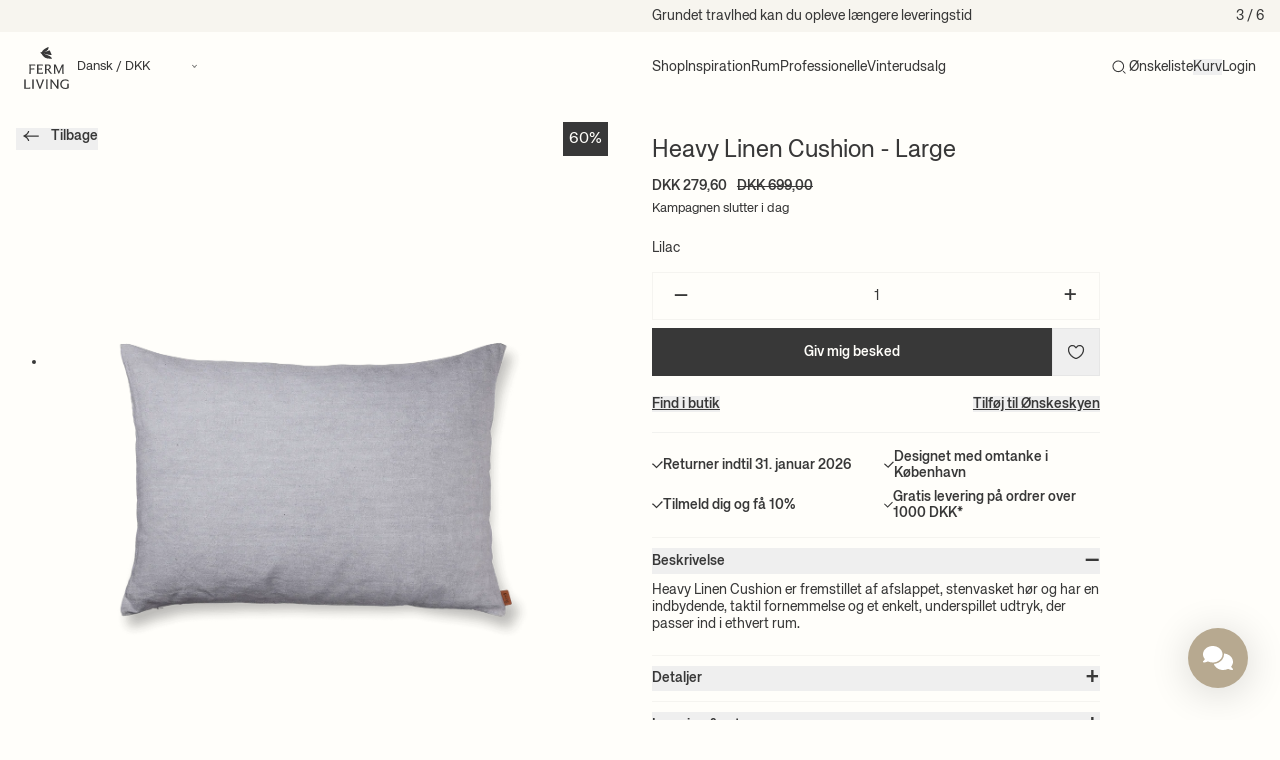

--- FILE ---
content_type: text/html; charset=utf-8
request_url: https://fermliving.dk/products/heavy-linen-cushion-large-lilac
body_size: 46619
content:
<!doctype html>
<html
  lang='da'
  dir=''
  data-country='DK'
>
  <head>
    <meta charset='utf-8'>
    <meta name='viewport' content='width=device-width, initial-scale=1, viewport-fit=cover'>

    
      




      <script
      src='https://storage.googleapis.com/gowish-button-prod/js/gowish-iframe.js'
      data-use-btn='true'
      type='application/javascript'
      id='gowish-iframescript'
      defer='true'
    ></script>
    <script src='https://tag.heylink.com/0ac89e43-56d2-4eab-a45f-0c6d8305047a/script.js' defer></script>
    <link rel='stylesheet' href='https://storage.googleapis.com/gowish-button-prod/css/gowish-iframe.css'>
    

    


    <link rel='canonical' href='https://fermliving.dk/products/heavy-linen-cushion-large-lilac'>










<link href='https://fermliving.dk/products/heavy-linen-cushion-large-lilac' hreflang='da-DK' rel='alternate'>
<link href='https://fermliving.us/products/heavy-linen-cushion-large-lilac' hreflang='en-US' rel='alternate'>
<link href='https://fermliving.se/products/heavy-linen-cushion-large-lilac' hreflang='sv-SE' rel='alternate'>
<link href='https://fermliving.co.uk/products/heavy-linen-cushion-large-lilac' hreflang='en-GB' rel='alternate'>
<link href='https://fermliving.com/nl-nl/products/heavy-linen-cushion-large-lilac' hreflang='nl-NL' rel='alternate'>
<link href='https://fermliving.com/de-de/products/heavy-linen-cushion-large-lilac' hreflang='de-DE' rel='alternate'>
<link href='https://fermliving.com/fr-fr/products/heavy-linen-cushion-large-lilac' hreflang='fr-FR' rel='alternate'>
<link href='https://fermliving.com/products/heavy-linen-cushion-large-lilac' hreflang='x-default' rel='alternate'>

    <link rel='preconnect' href='https://fonts.shopifycdn.com'>
    <link rel='preconnect' href='https://cdn.shopify.com'>
    <link rel='preconnect' href='https://v.shopify.com'>
    <link rel='preconnect' href='https://cdn.shopifycloud.com'>
    <link rel='preconnect' href='https://monorail-edge.shopifysvc.com'>
    <link rel='dns-prefetch' href='https://fonts.shopifycdn.com'>
    <link rel='dns-prefetch' href='https://cdn.shopify.com'>
    <link rel='dns-prefetch' href='https://v.shopify.com'>
    <link rel='dns-prefetch' href='https://cdn.shopifycloud.com'>
    <link rel='dns-prefetch' href='https://monorail-edge.shopifysvc.com'>
    <link rel='dns-prefetch' href='https://www.google-analytics.com/'>
    <link rel='dns-prefetch' href='https://www.googletagmanager.com/'>

    <link rel='preload' href='//fermliving.dk/cdn/shop/t/109/assets/customer.js?v=127940770618699812141765972325' as='script'>
    <link href="//fermliving.dk/cdn/shop/t/109/assets/fonts.css?v=23325542430660020871765973926" rel="stylesheet" type="text/css" media="all" />

    
    <title>
      Heavy Linen Pude - Large - Lilac | Ferm Living
      
      
    </title><meta name='description' content='Heavy Linen Cushion er fremstillet af afslappet, stenvasket hør og har en indbydende, taktil fornemmelse'><link rel='shortcut icon' href='//fermliving.dk/cdn/shop/t/109/assets/favicon.png?v=139157126885505820601765972325' type='image/png'>

    <meta property='og:site_name' content='Ferm Living - DK'>






  <meta property='og:type' content='product'>
  <meta property='og:title' content='Heavy Linen Cushion - Large - Lilac'>
  <meta property='og:url' content='https://fermliving.dk/products/heavy-linen-cushion-large-lilac'>
  <meta property='og:description' content='Heavy Linen Cushion er fremstillet af afslappet, stenvasket hør og har en indbydende, taktil fornemmelse og et enkelt, underspillet udtryk, der passer ind i ethvert rum.
'>
  
    <meta property='og:image' content='https&#58;//fermliving.dk/cdn/shop/files/810188_1104267508_1_x1200.png?v=1762180128'>
    <meta
      property='og:image:secure_url'
      content='https&#58;//fermliving.dk/cdn/shop/files/810188_1104267508_1_x1200.png?v=1762180128'
    >
    <meta property='og:image:width' content='1200'>
    <meta property='og:image:height' content='630'>
  
  
  <meta property='og:price:amount' content='279,60'>
  <meta property='og:price:currency' content='DKK'>



  <meta name='twitter:card' content='summary'>





  <meta name='twitter:title' content='Heavy Linen Cushion - Large - Lilac'>
  <meta name='twitter:description' content='Heavy Linen Cushion er fremstillet af afslappet, stenvasket hør og har en indbydende, taktil fornemmelse og et enkelt, underspillet udtryk, der passer ind i ethvert rum.
'>
  <meta name='twitter:image' content='https&#58;//fermliving.dk/cdn/shop/files/810188_1104267508_1_x1200.png?v=1762180128'>
  <meta name='twitter:image:width' content='1024'>
  <meta name='twitter:image:height' content='1024'>



    

    

    <script>window.performance && window.performance.mark && window.performance.mark('shopify.content_for_header.start');</script><meta name="google-site-verification" content="5aONVA2vvPmRb9PAv2ixMNV86BWNhsIUG9YSJubg-k8">
<meta id="shopify-digital-wallet" name="shopify-digital-wallet" content="/15033106496/digital_wallets/dialog">
<meta name="shopify-checkout-api-token" content="a28d9eccdfb7e837d3b3c42a34831ac5">
<link rel="alternate" type="application/json+oembed" href="https://fermliving.dk/products/heavy-linen-cushion-large-lilac.oembed">
<script async="async" src="/checkouts/internal/preloads.js?locale=da-DK"></script>
<link rel="preconnect" href="https://shop.app" crossorigin="anonymous">
<script async="async" src="https://shop.app/checkouts/internal/preloads.js?locale=da-DK&shop_id=15033106496" crossorigin="anonymous"></script>
<script id="apple-pay-shop-capabilities" type="application/json">{"shopId":15033106496,"countryCode":"DK","currencyCode":"DKK","merchantCapabilities":["supports3DS"],"merchantId":"gid:\/\/shopify\/Shop\/15033106496","merchantName":"Ferm Living - DK","requiredBillingContactFields":["postalAddress","email","phone"],"requiredShippingContactFields":["postalAddress","email","phone"],"shippingType":"shipping","supportedNetworks":["visa","maestro","masterCard","amex"],"total":{"type":"pending","label":"Ferm Living - DK","amount":"1.00"},"shopifyPaymentsEnabled":true,"supportsSubscriptions":true}</script>
<script id="shopify-features" type="application/json">{"accessToken":"a28d9eccdfb7e837d3b3c42a34831ac5","betas":["rich-media-storefront-analytics"],"domain":"fermliving.dk","predictiveSearch":true,"shopId":15033106496,"locale":"da"}</script>
<script>var Shopify = Shopify || {};
Shopify.shop = "fermliving-dk.myshopify.com";
Shopify.locale = "da";
Shopify.currency = {"active":"DKK","rate":"1.0"};
Shopify.country = "DK";
Shopify.theme = {"name":"Winter Sale 2025","id":191756697943,"schema_name":"Ferm Living","schema_version":"2.0.0","theme_store_id":null,"role":"main"};
Shopify.theme.handle = "null";
Shopify.theme.style = {"id":null,"handle":null};
Shopify.cdnHost = "fermliving.dk/cdn";
Shopify.routes = Shopify.routes || {};
Shopify.routes.root = "/";</script>
<script type="module">!function(o){(o.Shopify=o.Shopify||{}).modules=!0}(window);</script>
<script>!function(o){function n(){var o=[];function n(){o.push(Array.prototype.slice.apply(arguments))}return n.q=o,n}var t=o.Shopify=o.Shopify||{};t.loadFeatures=n(),t.autoloadFeatures=n()}(window);</script>
<script>
  window.ShopifyPay = window.ShopifyPay || {};
  window.ShopifyPay.apiHost = "shop.app\/pay";
  window.ShopifyPay.redirectState = null;
</script>
<script id="shop-js-analytics" type="application/json">{"pageType":"product"}</script>
<script defer="defer" async type="module" src="//fermliving.dk/cdn/shopifycloud/shop-js/modules/v2/client.init-shop-cart-sync_C8w7Thf0.da.esm.js"></script>
<script defer="defer" async type="module" src="//fermliving.dk/cdn/shopifycloud/shop-js/modules/v2/chunk.common_hABmsQwT.esm.js"></script>
<script type="module">
  await import("//fermliving.dk/cdn/shopifycloud/shop-js/modules/v2/client.init-shop-cart-sync_C8w7Thf0.da.esm.js");
await import("//fermliving.dk/cdn/shopifycloud/shop-js/modules/v2/chunk.common_hABmsQwT.esm.js");

  window.Shopify.SignInWithShop?.initShopCartSync?.({"fedCMEnabled":true,"windoidEnabled":true});

</script>
<script>
  window.Shopify = window.Shopify || {};
  if (!window.Shopify.featureAssets) window.Shopify.featureAssets = {};
  window.Shopify.featureAssets['shop-js'] = {"shop-cart-sync":["modules/v2/client.shop-cart-sync_E9HXAaGU.da.esm.js","modules/v2/chunk.common_hABmsQwT.esm.js"],"init-fed-cm":["modules/v2/client.init-fed-cm_D9Oi54fl.da.esm.js","modules/v2/chunk.common_hABmsQwT.esm.js"],"shop-button":["modules/v2/client.shop-button_B8KOtzKe.da.esm.js","modules/v2/chunk.common_hABmsQwT.esm.js"],"shop-cash-offers":["modules/v2/client.shop-cash-offers_DlhdMaW0.da.esm.js","modules/v2/chunk.common_hABmsQwT.esm.js","modules/v2/chunk.modal_Ckewj8OP.esm.js"],"init-windoid":["modules/v2/client.init-windoid_CGADVD8p.da.esm.js","modules/v2/chunk.common_hABmsQwT.esm.js"],"shop-toast-manager":["modules/v2/client.shop-toast-manager_CNKNpHNL.da.esm.js","modules/v2/chunk.common_hABmsQwT.esm.js"],"init-shop-email-lookup-coordinator":["modules/v2/client.init-shop-email-lookup-coordinator_BBzXNmb3.da.esm.js","modules/v2/chunk.common_hABmsQwT.esm.js"],"init-shop-cart-sync":["modules/v2/client.init-shop-cart-sync_C8w7Thf0.da.esm.js","modules/v2/chunk.common_hABmsQwT.esm.js"],"avatar":["modules/v2/client.avatar_BTnouDA3.da.esm.js"],"pay-button":["modules/v2/client.pay-button_DCXlSoEZ.da.esm.js","modules/v2/chunk.common_hABmsQwT.esm.js"],"init-customer-accounts":["modules/v2/client.init-customer-accounts_CgZShwmJ.da.esm.js","modules/v2/client.shop-login-button_DRgpt7MX.da.esm.js","modules/v2/chunk.common_hABmsQwT.esm.js","modules/v2/chunk.modal_Ckewj8OP.esm.js"],"init-shop-for-new-customer-accounts":["modules/v2/client.init-shop-for-new-customer-accounts_D8hODCjr.da.esm.js","modules/v2/client.shop-login-button_DRgpt7MX.da.esm.js","modules/v2/chunk.common_hABmsQwT.esm.js","modules/v2/chunk.modal_Ckewj8OP.esm.js"],"shop-login-button":["modules/v2/client.shop-login-button_DRgpt7MX.da.esm.js","modules/v2/chunk.common_hABmsQwT.esm.js","modules/v2/chunk.modal_Ckewj8OP.esm.js"],"init-customer-accounts-sign-up":["modules/v2/client.init-customer-accounts-sign-up_DwoY1LbN.da.esm.js","modules/v2/client.shop-login-button_DRgpt7MX.da.esm.js","modules/v2/chunk.common_hABmsQwT.esm.js","modules/v2/chunk.modal_Ckewj8OP.esm.js"],"shop-follow-button":["modules/v2/client.shop-follow-button_DhY_CDrh.da.esm.js","modules/v2/chunk.common_hABmsQwT.esm.js","modules/v2/chunk.modal_Ckewj8OP.esm.js"],"checkout-modal":["modules/v2/client.checkout-modal_AT9K001_.da.esm.js","modules/v2/chunk.common_hABmsQwT.esm.js","modules/v2/chunk.modal_Ckewj8OP.esm.js"],"lead-capture":["modules/v2/client.lead-capture_CZ_svizZ.da.esm.js","modules/v2/chunk.common_hABmsQwT.esm.js","modules/v2/chunk.modal_Ckewj8OP.esm.js"],"shop-login":["modules/v2/client.shop-login_B0Qzh9iu.da.esm.js","modules/v2/chunk.common_hABmsQwT.esm.js","modules/v2/chunk.modal_Ckewj8OP.esm.js"],"payment-terms":["modules/v2/client.payment-terms_4llnW5e3.da.esm.js","modules/v2/chunk.common_hABmsQwT.esm.js","modules/v2/chunk.modal_Ckewj8OP.esm.js"]};
</script>
<script id="__st">var __st={"a":15033106496,"offset":3600,"reqid":"afce7991-0b22-465b-8ba0-ae9670f5a029-1768762584","pageurl":"fermliving.dk\/products\/heavy-linen-cushion-large-lilac","u":"aca2227c3c25","p":"product","rtyp":"product","rid":10301108257111};</script>
<script>window.ShopifyPaypalV4VisibilityTracking = true;</script>
<script id="captcha-bootstrap">!function(){'use strict';const t='contact',e='account',n='new_comment',o=[[t,t],['blogs',n],['comments',n],[t,'customer']],c=[[e,'customer_login'],[e,'guest_login'],[e,'recover_customer_password'],[e,'create_customer']],r=t=>t.map((([t,e])=>`form[action*='/${t}']:not([data-nocaptcha='true']) input[name='form_type'][value='${e}']`)).join(','),a=t=>()=>t?[...document.querySelectorAll(t)].map((t=>t.form)):[];function s(){const t=[...o],e=r(t);return a(e)}const i='password',u='form_key',d=['recaptcha-v3-token','g-recaptcha-response','h-captcha-response',i],f=()=>{try{return window.sessionStorage}catch{return}},m='__shopify_v',_=t=>t.elements[u];function p(t,e,n=!1){try{const o=window.sessionStorage,c=JSON.parse(o.getItem(e)),{data:r}=function(t){const{data:e,action:n}=t;return t[m]||n?{data:e,action:n}:{data:t,action:n}}(c);for(const[e,n]of Object.entries(r))t.elements[e]&&(t.elements[e].value=n);n&&o.removeItem(e)}catch(o){console.error('form repopulation failed',{error:o})}}const l='form_type',E='cptcha';function T(t){t.dataset[E]=!0}const w=window,h=w.document,L='Shopify',v='ce_forms',y='captcha';let A=!1;((t,e)=>{const n=(g='f06e6c50-85a8-45c8-87d0-21a2b65856fe',I='https://cdn.shopify.com/shopifycloud/storefront-forms-hcaptcha/ce_storefront_forms_captcha_hcaptcha.v1.5.2.iife.js',D={infoText:'Beskyttet af hCaptcha',privacyText:'Beskyttelse af persondata',termsText:'Vilkår'},(t,e,n)=>{const o=w[L][v],c=o.bindForm;if(c)return c(t,g,e,D).then(n);var r;o.q.push([[t,g,e,D],n]),r=I,A||(h.body.append(Object.assign(h.createElement('script'),{id:'captcha-provider',async:!0,src:r})),A=!0)});var g,I,D;w[L]=w[L]||{},w[L][v]=w[L][v]||{},w[L][v].q=[],w[L][y]=w[L][y]||{},w[L][y].protect=function(t,e){n(t,void 0,e),T(t)},Object.freeze(w[L][y]),function(t,e,n,w,h,L){const[v,y,A,g]=function(t,e,n){const i=e?o:[],u=t?c:[],d=[...i,...u],f=r(d),m=r(i),_=r(d.filter((([t,e])=>n.includes(e))));return[a(f),a(m),a(_),s()]}(w,h,L),I=t=>{const e=t.target;return e instanceof HTMLFormElement?e:e&&e.form},D=t=>v().includes(t);t.addEventListener('submit',(t=>{const e=I(t);if(!e)return;const n=D(e)&&!e.dataset.hcaptchaBound&&!e.dataset.recaptchaBound,o=_(e),c=g().includes(e)&&(!o||!o.value);(n||c)&&t.preventDefault(),c&&!n&&(function(t){try{if(!f())return;!function(t){const e=f();if(!e)return;const n=_(t);if(!n)return;const o=n.value;o&&e.removeItem(o)}(t);const e=Array.from(Array(32),(()=>Math.random().toString(36)[2])).join('');!function(t,e){_(t)||t.append(Object.assign(document.createElement('input'),{type:'hidden',name:u})),t.elements[u].value=e}(t,e),function(t,e){const n=f();if(!n)return;const o=[...t.querySelectorAll(`input[type='${i}']`)].map((({name:t})=>t)),c=[...d,...o],r={};for(const[a,s]of new FormData(t).entries())c.includes(a)||(r[a]=s);n.setItem(e,JSON.stringify({[m]:1,action:t.action,data:r}))}(t,e)}catch(e){console.error('failed to persist form',e)}}(e),e.submit())}));const S=(t,e)=>{t&&!t.dataset[E]&&(n(t,e.some((e=>e===t))),T(t))};for(const o of['focusin','change'])t.addEventListener(o,(t=>{const e=I(t);D(e)&&S(e,y())}));const B=e.get('form_key'),M=e.get(l),P=B&&M;t.addEventListener('DOMContentLoaded',(()=>{const t=y();if(P)for(const e of t)e.elements[l].value===M&&p(e,B);[...new Set([...A(),...v().filter((t=>'true'===t.dataset.shopifyCaptcha))])].forEach((e=>S(e,t)))}))}(h,new URLSearchParams(w.location.search),n,t,e,['guest_login'])})(!0,!0)}();</script>
<script integrity="sha256-4kQ18oKyAcykRKYeNunJcIwy7WH5gtpwJnB7kiuLZ1E=" data-source-attribution="shopify.loadfeatures" defer="defer" src="//fermliving.dk/cdn/shopifycloud/storefront/assets/storefront/load_feature-a0a9edcb.js" crossorigin="anonymous"></script>
<script crossorigin="anonymous" defer="defer" src="//fermliving.dk/cdn/shopifycloud/storefront/assets/shopify_pay/storefront-65b4c6d7.js?v=20250812"></script>
<script data-source-attribution="shopify.dynamic_checkout.dynamic.init">var Shopify=Shopify||{};Shopify.PaymentButton=Shopify.PaymentButton||{isStorefrontPortableWallets:!0,init:function(){window.Shopify.PaymentButton.init=function(){};var t=document.createElement("script");t.src="https://fermliving.dk/cdn/shopifycloud/portable-wallets/latest/portable-wallets.da.js",t.type="module",document.head.appendChild(t)}};
</script>
<script data-source-attribution="shopify.dynamic_checkout.buyer_consent">
  function portableWalletsHideBuyerConsent(e){var t=document.getElementById("shopify-buyer-consent"),n=document.getElementById("shopify-subscription-policy-button");t&&n&&(t.classList.add("hidden"),t.setAttribute("aria-hidden","true"),n.removeEventListener("click",e))}function portableWalletsShowBuyerConsent(e){var t=document.getElementById("shopify-buyer-consent"),n=document.getElementById("shopify-subscription-policy-button");t&&n&&(t.classList.remove("hidden"),t.removeAttribute("aria-hidden"),n.addEventListener("click",e))}window.Shopify?.PaymentButton&&(window.Shopify.PaymentButton.hideBuyerConsent=portableWalletsHideBuyerConsent,window.Shopify.PaymentButton.showBuyerConsent=portableWalletsShowBuyerConsent);
</script>
<script data-source-attribution="shopify.dynamic_checkout.cart.bootstrap">document.addEventListener("DOMContentLoaded",(function(){function t(){return document.querySelector("shopify-accelerated-checkout-cart, shopify-accelerated-checkout")}if(t())Shopify.PaymentButton.init();else{new MutationObserver((function(e,n){t()&&(Shopify.PaymentButton.init(),n.disconnect())})).observe(document.body,{childList:!0,subtree:!0})}}));
</script>
<link id="shopify-accelerated-checkout-styles" rel="stylesheet" media="screen" href="https://fermliving.dk/cdn/shopifycloud/portable-wallets/latest/accelerated-checkout-backwards-compat.css" crossorigin="anonymous">
<style id="shopify-accelerated-checkout-cart">
        #shopify-buyer-consent {
  margin-top: 1em;
  display: inline-block;
  width: 100%;
}

#shopify-buyer-consent.hidden {
  display: none;
}

#shopify-subscription-policy-button {
  background: none;
  border: none;
  padding: 0;
  text-decoration: underline;
  font-size: inherit;
  cursor: pointer;
}

#shopify-subscription-policy-button::before {
  box-shadow: none;
}

      </style>

<script>window.performance && window.performance.mark && window.performance.mark('shopify.content_for_header.end');</script>
    <style>
  /* Hide Cookiebot dialog until user interaction */
  #CybotCookiebotDialog {
    visibility: hidden !important;
    opacity: 0 !important;
    pointer-events: none !important;
    transition: opacity 0.2s ease-in-out;
  }
  .user-interacted #CybotCookiebotDialog {
    visibility: visible !important;
    opacity: 1 !important;
    pointer-events: auto !important;
  }
</style>
<script>
  (function () {
    function markInteracted() {
      try { document.documentElement.classList.add('user-interacted'); } catch (_) {}
    }

    // If already active (e.g., navigation or immediate interaction), mark now
    try {
      if (navigator.userActivation && (navigator.userActivation.isActive || navigator.userActivation.hasBeenActive)) {
        markInteracted();
        return;
      }
    } catch (_) {}

    // Include desktop and mobile gestures: click/keydown, pointer/touch down/move, scroll, wheel, mousemove
    var events = ['click', 'keydown', 'touchstart', 'touchmove', 'pointerdown', 'pointermove', 'scroll', 'wheel', 'mousemove'];
    var done = function () {
      markInteracted();
      try { events.forEach(function (ev) { window.removeEventListener(ev, done, true); }); } catch (_) {}
    };
    try { events.forEach(function (ev) { window.addEventListener(ev, done, { passive: true, capture: true }); }); } catch (_) {}
  })();
</script>


    <script defer>
      if (performance.navigation.type == 2) {
        location.reload(true);
      }

      var Shopify = Shopify || {};

      // Money format not exposed globally; components must pass explicit data-money-format attributes.

      

      shop = {
        klaviyoCompanyId: "WJ7sXi",
        campaign: {
          threshold: 0, 
        },
      };
    </script>

<script src='//fermliving.dk/cdn/shop/t/109/assets/speedblitz.min.js?v=20092422000980684151765972325' data-no-instant defer></script>
<script data-no-instant defer>
  window.addEventListener('DOMContentLoaded', function () {
    !(function t() {
      try {
        return window.self !== window.top;
      } catch (e) {
        return !0;
      }
    })() &&
      InstantClick.on('change', function () {
        $('head script[src*="shopify"]').each(function () {
          var t = document.createElement('script');
          (t.type = 'text/javascript'), (t.src = $(this).attr('src')), $('body').append(t);
        }),
          $('body').removeClass('fancybox-active'),
          $.fancybox.destroy(),
          InstantClick.init();
      });
  });
</script>

<link href="//fermliving.dk/cdn/shop/t/109/assets/app.css?v=125477437644560338661767927126" rel="stylesheet" type="text/css" media="all" />

<script src='//fermliving.dk/cdn/shop/t/109/assets/app.js?v=1968891320831185881767703962' defer></script>

<script src='//fermliving.dk/cdn/shop/t/109/assets/customer.js?v=127940770618699812141765972325' defer></script>

<script src='//fermliving.dk/cdn/shopifycloud/storefront/assets/themes_support/option_selection-b017cd28.js' defer></script>


  <script src='//fermliving.dk/cdn/shop/t/109/assets/product.js?v=8530676067372066331767954673' defer></script>

  






  <script type="text/javascript">
    (function() {
    var s = document.createElement('script');
    s.defer = true;
    s.type = 'text/javascript';
    s.src = 'https://script.historianhq.com/58a65700c8374d4da3cbc374df7c18bd';
    document.getElementsByTagName('head')[0].appendChild(s);
    })();
  </script>





<!-- BEGIN app block: shopify://apps/stape-conversion-tracking/blocks/gtm/7e13c847-7971-409d-8fe0-29ec14d5f048 --><script>
  window.lsData = {};
  window.dataLayer = window.dataLayer || [];
  window.addEventListener("message", (event) => {
    if (event.data?.event) {
      window.dataLayer.push(event.data);
    }
  });
  window.dataShopStape = {
    shop: "fermliving.dk",
    shopId: "15033106496",
  }
</script>

<!-- END app block --><!-- BEGIN app block: shopify://apps/eg-auto-add-to-cart/blocks/app-embed/0f7d4f74-1e89-4820-aec4-6564d7e535d2 -->










  
    <script
      async
      type="text/javascript"
      src="https://cdn.506.io/eg/script.js?shop=fermliving-dk.myshopify.com&v=7"
    ></script>
  



  <meta id="easygift-shop" itemid="c2hvcF8kXzE3Njg3NjI1ODQ=" content="{&quot;isInstalled&quot;:true,&quot;installedOn&quot;:&quot;2025-11-10T13:47:08.418Z&quot;,&quot;appVersion&quot;:&quot;3.0&quot;,&quot;subscriptionName&quot;:&quot;Unlimited&quot;,&quot;cartAnalytics&quot;:true,&quot;freeTrialEndsOn&quot;:null,&quot;settings&quot;:{&quot;reminderBannerStyle&quot;:{&quot;position&quot;:{&quot;horizontal&quot;:&quot;right&quot;,&quot;vertical&quot;:&quot;bottom&quot;},&quot;closingMode&quot;:&quot;doNotAutoClose&quot;,&quot;cssStyles&quot;:&quot;&quot;,&quot;displayAfter&quot;:5,&quot;headerText&quot;:&quot;&quot;,&quot;imageUrl&quot;:null,&quot;primaryColor&quot;:&quot;#000000&quot;,&quot;reshowBannerAfter&quot;:&quot;everyNewSession&quot;,&quot;selfcloseAfter&quot;:5,&quot;showImage&quot;:false,&quot;subHeaderText&quot;:&quot;&quot;},&quot;addedItemIdentifier&quot;:&quot;_Gifted&quot;,&quot;ignoreOtherAppLineItems&quot;:null,&quot;customVariantsInfoLifetimeMins&quot;:1440,&quot;redirectPath&quot;:null,&quot;ignoreNonStandardCartRequests&quot;:false,&quot;bannerStyle&quot;:{&quot;position&quot;:{&quot;horizontal&quot;:&quot;right&quot;,&quot;vertical&quot;:&quot;bottom&quot;},&quot;cssStyles&quot;:null,&quot;primaryColor&quot;:&quot;#000000&quot;},&quot;themePresetId&quot;:null,&quot;notificationStyle&quot;:{&quot;position&quot;:{&quot;horizontal&quot;:null,&quot;vertical&quot;:null},&quot;cssStyles&quot;:null,&quot;duration&quot;:null,&quot;hasCustomizations&quot;:false,&quot;primaryColor&quot;:null},&quot;fetchCartData&quot;:false,&quot;useLocalStorage&quot;:{&quot;enabled&quot;:false,&quot;expiryMinutes&quot;:null},&quot;popupStyle&quot;:{&quot;closeModalOutsideClick&quot;:true,&quot;addButtonText&quot;:null,&quot;cssStyles&quot;:null,&quot;dismissButtonText&quot;:null,&quot;hasCustomizations&quot;:false,&quot;imageUrl&quot;:null,&quot;outOfStockButtonText&quot;:null,&quot;primaryColor&quot;:null,&quot;secondaryColor&quot;:null,&quot;showProductLink&quot;:false,&quot;subscriptionLabel&quot;:null},&quot;refreshAfterBannerClick&quot;:false,&quot;disableReapplyRules&quot;:false,&quot;disableReloadOnFailedAddition&quot;:false,&quot;autoReloadCartPage&quot;:false,&quot;ajaxRedirectPath&quot;:null,&quot;allowSimultaneousRequests&quot;:false,&quot;applyRulesOnCheckout&quot;:false,&quot;enableCartCtrlOverrides&quot;:true,&quot;scriptSettings&quot;:{&quot;branding&quot;:{&quot;removalRequestSent&quot;:null,&quot;show&quot;:false},&quot;productPageRedirection&quot;:{&quot;enabled&quot;:false,&quot;products&quot;:[],&quot;redirectionURL&quot;:&quot;\/&quot;},&quot;debugging&quot;:{&quot;enabled&quot;:false,&quot;enabledOn&quot;:null,&quot;stringifyObj&quot;:false},&quot;customCSS&quot;:null,&quot;decodePayload&quot;:false,&quot;delayUpdates&quot;:2000,&quot;enableBuyNowInterceptions&quot;:false,&quot;fetchCartDataBeforeRequest&quot;:false,&quot;fetchProductInfoFromSavedDomain&quot;:false,&quot;hideAlertsOnFrontend&quot;:false,&quot;hideGiftedPropertyText&quot;:false,&quot;removeEGPropertyFromSplitActionLineItems&quot;:false,&quot;removeProductsAddedFromExpiredRules&quot;:false,&quot;useFinalPrice&quot;:false}},&quot;translations&quot;:null,&quot;defaultLocale&quot;:&quot;da&quot;,&quot;shopDomain&quot;:&quot;fermliving.dk&quot;}">


<script defer>
  (async function() {
    try {

      const blockVersion = "v3"
      if (blockVersion != "v3") {
        return
      }

      let metaErrorFlag = false;
      if (metaErrorFlag) {
        return
      }

      // Parse metafields as JSON
      const metafields = {"easygift-rule-6926efd9d8d888fd13066779":{"schedule":{"enabled":true,"starts":"2025-11-30T23:05:00Z","ends":"2025-12-26T23:05:00Z"},"trigger":{"productTags":{"targets":[],"collectionInfo":null,"sellingPlan":null},"type":"collection","minCartValue":null,"hasUpperCartValue":false,"upperCartValue":null,"products":[],"collections":[{"name":"Kids","id":664183112023,"gid":"gid:\/\/shopify\/Collection\/664183112023","handle":"kids","_id":"6926efd9d8d888fd1306677a"}],"condition":null,"conditionMin":null,"conditionMax":null,"collectionSellingPlanType":null},"action":{"notification":{"enabled":false,"headerText":null,"subHeaderText":null,"showImage":false,"imageUrl":""},"discount":{"issue":null,"type":"app","id":"gid:\/\/shopify\/DiscountAutomaticNode\/1817448317271","title":"Kids GWP puzzle","createdByEasyGift":true,"easygiftAppDiscount":true,"discountType":"percentage","value":100},"popupOptions":{"headline":null,"subHeadline":null,"showItemsPrice":false,"showVariantsSeparately":false,"popupDismissable":false,"imageUrl":null,"persistPopup":false,"rewardQuantity":1,"showDiscountedPrice":false,"hideOOSItems":false},"banner":{"enabled":false,"headerText":null,"subHeaderText":null,"showImage":false,"imageUrl":null,"displayAfter":"5","closingMode":"doNotAutoClose","selfcloseAfter":"5","reshowBannerAfter":"everyNewSession","redirectLink":null},"type":"addAutomatically","products":[{"name":"Two-Sided Puzzle - Walrus\/Horse - Default Title","variantId":"51784957788503","variantGid":"gid:\/\/shopify\/ProductVariant\/51784957788503","productGid":"gid:\/\/shopify\/Product\/10301123133783","quantity":1,"handle":"two-sided-puzzle-walrushorse","price":"199.00"}],"limit":1,"preventProductRemoval":false,"addAvailableProducts":false},"targeting":{"link":{"destination":null,"data":null,"cookieLifetime":14},"additionalCriteria":{"geo":{"include":[],"exclude":[]},"type":null,"customerTags":[],"customerTagsExcluded":[],"customerId":[],"orderCount":null,"hasOrderCountMax":false,"orderCountMax":null,"totalSpent":null,"hasTotalSpentMax":false,"totalSpentMax":null},"type":"all"},"settings":{"worksInReverse":true,"runsOncePerSession":false,"preventAddedItemPurchase":false,"showReminderBanner":false},"_id":"6926efd9d8d888fd13066779","name":"Kids GWP two-sided puzzle","store":"6911ecd9c95522827f6f2aa0","shop":"fermliving-dk","active":true,"translations":null,"createdAt":"2025-11-26T12:17:29.518Z","updatedAt":"2025-12-15T15:38:34.635Z","__v":0}};

      // Process metafields in JavaScript
      let savedRulesArray = [];
      for (const [key, value] of Object.entries(metafields)) {
        if (value) {
          for (const prop in value) {
            // avoiding Object.Keys for performance gain -- no need to make an array of keys.
            savedRulesArray.push(value);
            break;
          }
        }
      }

      const metaTag = document.createElement('meta');
      metaTag.id = 'easygift-rules';
      metaTag.content = JSON.stringify(savedRulesArray);
      metaTag.setAttribute('itemid', 'cnVsZXNfJF8xNzY4NzYyNTg0');

      document.head.appendChild(metaTag);
      } catch (err) {
        
      }
  })();
</script>


  <script
    type="text/javascript"
    defer
  >

    (function () {
      try {
        window.EG_INFO = window.EG_INFO || {};
        var shopInfo = {"isInstalled":true,"installedOn":"2025-11-10T13:47:08.418Z","appVersion":"3.0","subscriptionName":"Unlimited","cartAnalytics":true,"freeTrialEndsOn":null,"settings":{"reminderBannerStyle":{"position":{"horizontal":"right","vertical":"bottom"},"closingMode":"doNotAutoClose","cssStyles":"","displayAfter":5,"headerText":"","imageUrl":null,"primaryColor":"#000000","reshowBannerAfter":"everyNewSession","selfcloseAfter":5,"showImage":false,"subHeaderText":""},"addedItemIdentifier":"_Gifted","ignoreOtherAppLineItems":null,"customVariantsInfoLifetimeMins":1440,"redirectPath":null,"ignoreNonStandardCartRequests":false,"bannerStyle":{"position":{"horizontal":"right","vertical":"bottom"},"cssStyles":null,"primaryColor":"#000000"},"themePresetId":null,"notificationStyle":{"position":{"horizontal":null,"vertical":null},"cssStyles":null,"duration":null,"hasCustomizations":false,"primaryColor":null},"fetchCartData":false,"useLocalStorage":{"enabled":false,"expiryMinutes":null},"popupStyle":{"closeModalOutsideClick":true,"addButtonText":null,"cssStyles":null,"dismissButtonText":null,"hasCustomizations":false,"imageUrl":null,"outOfStockButtonText":null,"primaryColor":null,"secondaryColor":null,"showProductLink":false,"subscriptionLabel":null},"refreshAfterBannerClick":false,"disableReapplyRules":false,"disableReloadOnFailedAddition":false,"autoReloadCartPage":false,"ajaxRedirectPath":null,"allowSimultaneousRequests":false,"applyRulesOnCheckout":false,"enableCartCtrlOverrides":true,"scriptSettings":{"branding":{"removalRequestSent":null,"show":false},"productPageRedirection":{"enabled":false,"products":[],"redirectionURL":"\/"},"debugging":{"enabled":false,"enabledOn":null,"stringifyObj":false},"customCSS":null,"decodePayload":false,"delayUpdates":2000,"enableBuyNowInterceptions":false,"fetchCartDataBeforeRequest":false,"fetchProductInfoFromSavedDomain":false,"hideAlertsOnFrontend":false,"hideGiftedPropertyText":false,"removeEGPropertyFromSplitActionLineItems":false,"removeProductsAddedFromExpiredRules":false,"useFinalPrice":false}},"translations":null,"defaultLocale":"da","shopDomain":"fermliving.dk"};
        var productRedirectionEnabled = shopInfo.settings.scriptSettings.productPageRedirection.enabled;
        if (["Unlimited", "Enterprise"].includes(shopInfo.subscriptionName) && productRedirectionEnabled) {
          var products = shopInfo.settings.scriptSettings.productPageRedirection.products;
          if (products.length > 0) {
            var productIds = products.map(function(prod) {
              var productGid = prod.id;
              var productIdNumber = parseInt(productGid.split('/').pop());
              return productIdNumber;
            });
            var productInfo = {"id":10301108257111,"title":"Heavy Linen Cushion - Large - Lilac","handle":"heavy-linen-cushion-large-lilac","description":"\u003cp\u003eHeavy Linen Cushion er fremstillet af afslappet, stenvasket hør og har en indbydende, taktil fornemmelse og et enkelt, underspillet udtryk, der passer ind i ethvert rum.\u003c\/p\u003e\n","published_at":"2025-09-29T08:19:52+02:00","created_at":"2025-09-25T22:24:28+02:00","vendor":"Ferm Living - DK","type":"","tags":["LIVING","WINTERSALE-COM","WINTERSALE-US","zz_7196","zz_7201","zz_7399","zz_7404","zz_7612","zz_7821","zz_7826","zz_8025","zz_8030"],"price":27960,"price_min":27960,"price_max":27960,"available":false,"price_varies":false,"compare_at_price":69900,"compare_at_price_min":69900,"compare_at_price_max":69900,"compare_at_price_varies":false,"variants":[{"id":51784891728215,"title":"Default Title","option1":"Default Title","option2":null,"option3":null,"sku":"1104267508","requires_shipping":true,"taxable":true,"featured_image":{"id":69167876964695,"product_id":10301108257111,"position":1,"created_at":"2025-11-03T15:28:45+01:00","updated_at":"2025-11-03T15:28:48+01:00","alt":"missing","width":1440,"height":1920,"src":"\/\/fermliving.dk\/cdn\/shop\/files\/810188_1104267508_1.png?v=1762180128","variant_ids":[51784891728215]},"available":false,"name":"Heavy Linen Cushion - Large - Lilac","public_title":null,"options":["Default Title"],"price":27960,"weight":10,"compare_at_price":69900,"inventory_management":"shopify","barcode":"5704723304746","featured_media":{"alt":"missing","id":57775896035671,"position":1,"preview_image":{"aspect_ratio":0.75,"height":1920,"width":1440,"src":"\/\/fermliving.dk\/cdn\/shop\/files\/810188_1104267508_1.png?v=1762180128"}},"requires_selling_plan":false,"selling_plan_allocations":[],"quantity_rule":{"min":1,"max":null,"increment":1}}],"images":["\/\/fermliving.dk\/cdn\/shop\/files\/810188_1104267508_1.png?v=1762180128"],"featured_image":"\/\/fermliving.dk\/cdn\/shop\/files\/810188_1104267508_1.png?v=1762180128","options":["Title"],"media":[{"alt":"missing","id":57775896035671,"position":1,"preview_image":{"aspect_ratio":0.75,"height":1920,"width":1440,"src":"\/\/fermliving.dk\/cdn\/shop\/files\/810188_1104267508_1.png?v=1762180128"},"aspect_ratio":0.75,"height":1920,"media_type":"image","src":"\/\/fermliving.dk\/cdn\/shop\/files\/810188_1104267508_1.png?v=1762180128","width":1440}],"requires_selling_plan":false,"selling_plan_groups":[],"content":"\u003cp\u003eHeavy Linen Cushion er fremstillet af afslappet, stenvasket hør og har en indbydende, taktil fornemmelse og et enkelt, underspillet udtryk, der passer ind i ethvert rum.\u003c\/p\u003e\n"};
            var isProductInList = productIds.includes(productInfo.id);
            if (isProductInList) {
              var redirectionURL = shopInfo.settings.scriptSettings.productPageRedirection.redirectionURL;
              if (redirectionURL) {
                window.location = redirectionURL;
              }
            }
          }
        }

        

          var rawPriceString = "279,60";
    
          rawPriceString = rawPriceString.trim();
    
          var normalisedPrice;

          function processNumberString(str) {
            // Helper to find the rightmost index of '.', ',' or "'"
            const lastDot = str.lastIndexOf('.');
            const lastComma = str.lastIndexOf(',');
            const lastApostrophe = str.lastIndexOf("'");
            const lastIndex = Math.max(lastDot, lastComma, lastApostrophe);

            // If no punctuation, remove any stray spaces and return
            if (lastIndex === -1) {
              return str.replace(/[.,'\s]/g, '');
            }

            // Extract parts
            const before = str.slice(0, lastIndex).replace(/[.,'\s]/g, '');
            const after = str.slice(lastIndex + 1).replace(/[.,'\s]/g, '');

            // If the after part is 1 or 2 digits, treat as decimal
            if (after.length > 0 && after.length <= 2) {
              return `${before}.${after}`;
            }

            // Otherwise treat as integer with thousands separator removed
            return before + after;
          }

          normalisedPrice = processNumberString(rawPriceString)

          window.EG_INFO["51784891728215"] = {
            "price": `${normalisedPrice}`,
            "presentmentPrices": {
              "edges": [
                {
                  "node": {
                    "price": {
                      "amount": `${normalisedPrice}`,
                      "currencyCode": "DKK"
                    }
                  }
                }
              ]
            },
            "sellingPlanGroups": {
              "edges": [
                
              ]
            },
            "product": {
              "id": "gid://shopify/Product/10301108257111",
              "tags": ["LIVING","WINTERSALE-COM","WINTERSALE-US","zz_7196","zz_7201","zz_7399","zz_7404","zz_7612","zz_7821","zz_7826","zz_8025","zz_8030"],
              "collections": {
                "pageInfo": {
                  "hasNextPage": false
                },
                "edges": [
                  
                    {
                      "node": {
                        "id": "gid://shopify/Collection/272733405248"
                      }
                    },
                  
                    {
                      "node": {
                        "id": "gid://shopify/Collection/623049408855"
                      }
                    },
                  
                    {
                      "node": {
                        "id": "gid://shopify/Collection/172881969216"
                      }
                    },
                  
                    {
                      "node": {
                        "id": "gid://shopify/Collection/139558158400"
                      }
                    },
                  
                    {
                      "node": {
                        "id": "gid://shopify/Collection/664183046487"
                      }
                    },
                  
                    {
                      "node": {
                        "id": "gid://shopify/Collection/664182882647"
                      }
                    },
                  
                    {
                      "node": {
                        "id": "gid://shopify/Collection/664181637463"
                      }
                    },
                  
                    {
                      "node": {
                        "id": "gid://shopify/Collection/664179867991"
                      }
                    }
                  
                ]
              }
            },
            "id": "51784891728215",
            "timestamp": 1768762584
          };
        
      } catch(err) {
      return
    }})()
  </script>



<!-- END app block --><!-- BEGIN app block: shopify://apps/klaviyo-email-marketing-sms/blocks/klaviyo-onsite-embed/2632fe16-c075-4321-a88b-50b567f42507 -->












  <script async src="https://static.klaviyo.com/onsite/js/WJ7sXi/klaviyo.js?company_id=WJ7sXi"></script>
  <script>!function(){if(!window.klaviyo){window._klOnsite=window._klOnsite||[];try{window.klaviyo=new Proxy({},{get:function(n,i){return"push"===i?function(){var n;(n=window._klOnsite).push.apply(n,arguments)}:function(){for(var n=arguments.length,o=new Array(n),w=0;w<n;w++)o[w]=arguments[w];var t="function"==typeof o[o.length-1]?o.pop():void 0,e=new Promise((function(n){window._klOnsite.push([i].concat(o,[function(i){t&&t(i),n(i)}]))}));return e}}})}catch(n){window.klaviyo=window.klaviyo||[],window.klaviyo.push=function(){var n;(n=window._klOnsite).push.apply(n,arguments)}}}}();</script>

  
    <script id="viewed_product">
      if (item == null) {
        var _learnq = _learnq || [];

        var MetafieldReviews = null
        var MetafieldYotpoRating = null
        var MetafieldYotpoCount = null
        var MetafieldLooxRating = null
        var MetafieldLooxCount = null
        var okendoProduct = null
        var okendoProductReviewCount = null
        var okendoProductReviewAverageValue = null
        try {
          // The following fields are used for Customer Hub recently viewed in order to add reviews.
          // This information is not part of __kla_viewed. Instead, it is part of __kla_viewed_reviewed_items
          MetafieldReviews = {};
          MetafieldYotpoRating = null
          MetafieldYotpoCount = null
          MetafieldLooxRating = null
          MetafieldLooxCount = null

          okendoProduct = null
          // If the okendo metafield is not legacy, it will error, which then requires the new json formatted data
          if (okendoProduct && 'error' in okendoProduct) {
            okendoProduct = null
          }
          okendoProductReviewCount = okendoProduct ? okendoProduct.reviewCount : null
          okendoProductReviewAverageValue = okendoProduct ? okendoProduct.reviewAverageValue : null
        } catch (error) {
          console.error('Error in Klaviyo onsite reviews tracking:', error);
        }

        var item = {
          Name: "Heavy Linen Cushion - Large - Lilac",
          ProductID: 10301108257111,
          Categories: ["Alle produkter","Bestsellere","ON SALE ITEMS","Photoslurp","Puder","Tekstiler","Udsalg","Udsalg – Tekstiler"],
          ImageURL: "https://fermliving.dk/cdn/shop/files/810188_1104267508_1_grande.png?v=1762180128",
          URL: "https://fermliving.dk/products/heavy-linen-cushion-large-lilac",
          Brand: "Ferm Living - DK",
          Price: "DKK 279,60",
          Value: "279,60",
          CompareAtPrice: "DKK 699,00"
        };
        _learnq.push(['track', 'Viewed Product', item]);
        _learnq.push(['trackViewedItem', {
          Title: item.Name,
          ItemId: item.ProductID,
          Categories: item.Categories,
          ImageUrl: item.ImageURL,
          Url: item.URL,
          Metadata: {
            Brand: item.Brand,
            Price: item.Price,
            Value: item.Value,
            CompareAtPrice: item.CompareAtPrice
          },
          metafields:{
            reviews: MetafieldReviews,
            yotpo:{
              rating: MetafieldYotpoRating,
              count: MetafieldYotpoCount,
            },
            loox:{
              rating: MetafieldLooxRating,
              count: MetafieldLooxCount,
            },
            okendo: {
              rating: okendoProductReviewAverageValue,
              count: okendoProductReviewCount,
            }
          }
        }]);
      }
    </script>
  




  <script>
    window.klaviyoReviewsProductDesignMode = false
  </script>







<!-- END app block --><script src="https://cdn.shopify.com/extensions/019bb70a-be4d-7746-91c7-30714bd9d014/node-app-147/assets/bookeasy-widget.js" type="text/javascript" defer="defer"></script>
<script src="https://cdn.shopify.com/extensions/019b8ed3-90b4-7b95-8e01-aa6b35f1be2e/stape-remix-29/assets/widget.js" type="text/javascript" defer="defer"></script>
<link href="https://monorail-edge.shopifysvc.com" rel="dns-prefetch">
<script>(function(){if ("sendBeacon" in navigator && "performance" in window) {try {var session_token_from_headers = performance.getEntriesByType('navigation')[0].serverTiming.find(x => x.name == '_s').description;} catch {var session_token_from_headers = undefined;}var session_cookie_matches = document.cookie.match(/_shopify_s=([^;]*)/);var session_token_from_cookie = session_cookie_matches && session_cookie_matches.length === 2 ? session_cookie_matches[1] : "";var session_token = session_token_from_headers || session_token_from_cookie || "";function handle_abandonment_event(e) {var entries = performance.getEntries().filter(function(entry) {return /monorail-edge.shopifysvc.com/.test(entry.name);});if (!window.abandonment_tracked && entries.length === 0) {window.abandonment_tracked = true;var currentMs = Date.now();var navigation_start = performance.timing.navigationStart;var payload = {shop_id: 15033106496,url: window.location.href,navigation_start,duration: currentMs - navigation_start,session_token,page_type: "product"};window.navigator.sendBeacon("https://monorail-edge.shopifysvc.com/v1/produce", JSON.stringify({schema_id: "online_store_buyer_site_abandonment/1.1",payload: payload,metadata: {event_created_at_ms: currentMs,event_sent_at_ms: currentMs}}));}}window.addEventListener('pagehide', handle_abandonment_event);}}());</script>
<script id="web-pixels-manager-setup">(function e(e,d,r,n,o){if(void 0===o&&(o={}),!Boolean(null===(a=null===(i=window.Shopify)||void 0===i?void 0:i.analytics)||void 0===a?void 0:a.replayQueue)){var i,a;window.Shopify=window.Shopify||{};var t=window.Shopify;t.analytics=t.analytics||{};var s=t.analytics;s.replayQueue=[],s.publish=function(e,d,r){return s.replayQueue.push([e,d,r]),!0};try{self.performance.mark("wpm:start")}catch(e){}var l=function(){var e={modern:/Edge?\/(1{2}[4-9]|1[2-9]\d|[2-9]\d{2}|\d{4,})\.\d+(\.\d+|)|Firefox\/(1{2}[4-9]|1[2-9]\d|[2-9]\d{2}|\d{4,})\.\d+(\.\d+|)|Chrom(ium|e)\/(9{2}|\d{3,})\.\d+(\.\d+|)|(Maci|X1{2}).+ Version\/(15\.\d+|(1[6-9]|[2-9]\d|\d{3,})\.\d+)([,.]\d+|)( \(\w+\)|)( Mobile\/\w+|) Safari\/|Chrome.+OPR\/(9{2}|\d{3,})\.\d+\.\d+|(CPU[ +]OS|iPhone[ +]OS|CPU[ +]iPhone|CPU IPhone OS|CPU iPad OS)[ +]+(15[._]\d+|(1[6-9]|[2-9]\d|\d{3,})[._]\d+)([._]\d+|)|Android:?[ /-](13[3-9]|1[4-9]\d|[2-9]\d{2}|\d{4,})(\.\d+|)(\.\d+|)|Android.+Firefox\/(13[5-9]|1[4-9]\d|[2-9]\d{2}|\d{4,})\.\d+(\.\d+|)|Android.+Chrom(ium|e)\/(13[3-9]|1[4-9]\d|[2-9]\d{2}|\d{4,})\.\d+(\.\d+|)|SamsungBrowser\/([2-9]\d|\d{3,})\.\d+/,legacy:/Edge?\/(1[6-9]|[2-9]\d|\d{3,})\.\d+(\.\d+|)|Firefox\/(5[4-9]|[6-9]\d|\d{3,})\.\d+(\.\d+|)|Chrom(ium|e)\/(5[1-9]|[6-9]\d|\d{3,})\.\d+(\.\d+|)([\d.]+$|.*Safari\/(?![\d.]+ Edge\/[\d.]+$))|(Maci|X1{2}).+ Version\/(10\.\d+|(1[1-9]|[2-9]\d|\d{3,})\.\d+)([,.]\d+|)( \(\w+\)|)( Mobile\/\w+|) Safari\/|Chrome.+OPR\/(3[89]|[4-9]\d|\d{3,})\.\d+\.\d+|(CPU[ +]OS|iPhone[ +]OS|CPU[ +]iPhone|CPU IPhone OS|CPU iPad OS)[ +]+(10[._]\d+|(1[1-9]|[2-9]\d|\d{3,})[._]\d+)([._]\d+|)|Android:?[ /-](13[3-9]|1[4-9]\d|[2-9]\d{2}|\d{4,})(\.\d+|)(\.\d+|)|Mobile Safari.+OPR\/([89]\d|\d{3,})\.\d+\.\d+|Android.+Firefox\/(13[5-9]|1[4-9]\d|[2-9]\d{2}|\d{4,})\.\d+(\.\d+|)|Android.+Chrom(ium|e)\/(13[3-9]|1[4-9]\d|[2-9]\d{2}|\d{4,})\.\d+(\.\d+|)|Android.+(UC? ?Browser|UCWEB|U3)[ /]?(15\.([5-9]|\d{2,})|(1[6-9]|[2-9]\d|\d{3,})\.\d+)\.\d+|SamsungBrowser\/(5\.\d+|([6-9]|\d{2,})\.\d+)|Android.+MQ{2}Browser\/(14(\.(9|\d{2,})|)|(1[5-9]|[2-9]\d|\d{3,})(\.\d+|))(\.\d+|)|K[Aa][Ii]OS\/(3\.\d+|([4-9]|\d{2,})\.\d+)(\.\d+|)/},d=e.modern,r=e.legacy,n=navigator.userAgent;return n.match(d)?"modern":n.match(r)?"legacy":"unknown"}(),u="modern"===l?"modern":"legacy",c=(null!=n?n:{modern:"",legacy:""})[u],f=function(e){return[e.baseUrl,"/wpm","/b",e.hashVersion,"modern"===e.buildTarget?"m":"l",".js"].join("")}({baseUrl:d,hashVersion:r,buildTarget:u}),m=function(e){var d=e.version,r=e.bundleTarget,n=e.surface,o=e.pageUrl,i=e.monorailEndpoint;return{emit:function(e){var a=e.status,t=e.errorMsg,s=(new Date).getTime(),l=JSON.stringify({metadata:{event_sent_at_ms:s},events:[{schema_id:"web_pixels_manager_load/3.1",payload:{version:d,bundle_target:r,page_url:o,status:a,surface:n,error_msg:t},metadata:{event_created_at_ms:s}}]});if(!i)return console&&console.warn&&console.warn("[Web Pixels Manager] No Monorail endpoint provided, skipping logging."),!1;try{return self.navigator.sendBeacon.bind(self.navigator)(i,l)}catch(e){}var u=new XMLHttpRequest;try{return u.open("POST",i,!0),u.setRequestHeader("Content-Type","text/plain"),u.send(l),!0}catch(e){return console&&console.warn&&console.warn("[Web Pixels Manager] Got an unhandled error while logging to Monorail."),!1}}}}({version:r,bundleTarget:l,surface:e.surface,pageUrl:self.location.href,monorailEndpoint:e.monorailEndpoint});try{o.browserTarget=l,function(e){var d=e.src,r=e.async,n=void 0===r||r,o=e.onload,i=e.onerror,a=e.sri,t=e.scriptDataAttributes,s=void 0===t?{}:t,l=document.createElement("script"),u=document.querySelector("head"),c=document.querySelector("body");if(l.async=n,l.src=d,a&&(l.integrity=a,l.crossOrigin="anonymous"),s)for(var f in s)if(Object.prototype.hasOwnProperty.call(s,f))try{l.dataset[f]=s[f]}catch(e){}if(o&&l.addEventListener("load",o),i&&l.addEventListener("error",i),u)u.appendChild(l);else{if(!c)throw new Error("Did not find a head or body element to append the script");c.appendChild(l)}}({src:f,async:!0,onload:function(){if(!function(){var e,d;return Boolean(null===(d=null===(e=window.Shopify)||void 0===e?void 0:e.analytics)||void 0===d?void 0:d.initialized)}()){var d=window.webPixelsManager.init(e)||void 0;if(d){var r=window.Shopify.analytics;r.replayQueue.forEach((function(e){var r=e[0],n=e[1],o=e[2];d.publishCustomEvent(r,n,o)})),r.replayQueue=[],r.publish=d.publishCustomEvent,r.visitor=d.visitor,r.initialized=!0}}},onerror:function(){return m.emit({status:"failed",errorMsg:"".concat(f," has failed to load")})},sri:function(e){var d=/^sha384-[A-Za-z0-9+/=]+$/;return"string"==typeof e&&d.test(e)}(c)?c:"",scriptDataAttributes:o}),m.emit({status:"loading"})}catch(e){m.emit({status:"failed",errorMsg:(null==e?void 0:e.message)||"Unknown error"})}}})({shopId: 15033106496,storefrontBaseUrl: "https://fermliving.dk",extensionsBaseUrl: "https://extensions.shopifycdn.com/cdn/shopifycloud/web-pixels-manager",monorailEndpoint: "https://monorail-edge.shopifysvc.com/unstable/produce_batch",surface: "storefront-renderer",enabledBetaFlags: ["2dca8a86"],webPixelsConfigList: [{"id":"3681845591","configuration":"{\"shop\":\"fermliving-dk.myshopify.com\",\"url\":\"https:\\\/\\\/sortwise.mezereon.net\\\/t\"}","eventPayloadVersion":"v1","runtimeContext":"STRICT","scriptVersion":"579b5f992a826639b4d57a96366277e3","type":"APP","apiClientId":216838471681,"privacyPurposes":["ANALYTICS"],"dataSharingAdjustments":{"protectedCustomerApprovalScopes":["read_customer_personal_data"]}},{"id":"2983657815","configuration":"{\"accountID\":\"WJ7sXi\",\"webPixelConfig\":\"eyJlbmFibGVBZGRlZFRvQ2FydEV2ZW50cyI6IHRydWV9\"}","eventPayloadVersion":"v1","runtimeContext":"STRICT","scriptVersion":"524f6c1ee37bacdca7657a665bdca589","type":"APP","apiClientId":123074,"privacyPurposes":["ANALYTICS","MARKETING"],"dataSharingAdjustments":{"protectedCustomerApprovalScopes":["read_customer_address","read_customer_email","read_customer_name","read_customer_personal_data","read_customer_phone"]}},{"id":"2419425623","configuration":"{\"accountID\":\"15033106496\"}","eventPayloadVersion":"v1","runtimeContext":"STRICT","scriptVersion":"c0a2ceb098b536858278d481fbeefe60","type":"APP","apiClientId":10250649601,"privacyPurposes":[],"dataSharingAdjustments":{"protectedCustomerApprovalScopes":["read_customer_address","read_customer_email","read_customer_name","read_customer_personal_data","read_customer_phone"]}},{"id":"2383118679","configuration":"{\"accountID\":\"123\"}","eventPayloadVersion":"v1","runtimeContext":"STRICT","scriptVersion":"ce0a198fb697ec30bf976669f5f50da9","type":"APP","apiClientId":4415147,"privacyPurposes":["ANALYTICS","MARKETING"],"dataSharingAdjustments":{"protectedCustomerApprovalScopes":["read_customer_personal_data"]}},{"id":"2108358999","configuration":"{\"config\":\"{\\\"google_tag_ids\\\":[\\\"AW-937848389\\\"],\\\"target_country\\\":\\\"ZZ\\\",\\\"gtag_events\\\":[{\\\"type\\\":\\\"purchase\\\",\\\"action_label\\\":\\\"AW-937848389\\\/sVslCLnRtr8aEMXcmb8D\\\"}],\\\"enable_monitoring_mode\\\":false}\"}","eventPayloadVersion":"v1","runtimeContext":"OPEN","scriptVersion":"b2a88bafab3e21179ed38636efcd8a93","type":"APP","apiClientId":1780363,"privacyPurposes":[],"dataSharingAdjustments":{"protectedCustomerApprovalScopes":["read_customer_address","read_customer_email","read_customer_name","read_customer_personal_data","read_customer_phone"]}},{"id":"477364567","configuration":"{\"pixel_id\":\"1284589933082345\",\"pixel_type\":\"facebook_pixel\"}","eventPayloadVersion":"v1","runtimeContext":"OPEN","scriptVersion":"ca16bc87fe92b6042fbaa3acc2fbdaa6","type":"APP","apiClientId":2329312,"privacyPurposes":["ANALYTICS","MARKETING","SALE_OF_DATA"],"dataSharingAdjustments":{"protectedCustomerApprovalScopes":["read_customer_address","read_customer_email","read_customer_name","read_customer_personal_data","read_customer_phone"]}},{"id":"201261399","configuration":"{\"tagID\":\"2613390966242\"}","eventPayloadVersion":"v1","runtimeContext":"STRICT","scriptVersion":"18031546ee651571ed29edbe71a3550b","type":"APP","apiClientId":3009811,"privacyPurposes":["ANALYTICS","MARKETING","SALE_OF_DATA"],"dataSharingAdjustments":{"protectedCustomerApprovalScopes":["read_customer_address","read_customer_email","read_customer_name","read_customer_personal_data","read_customer_phone"]}},{"id":"217973079","eventPayloadVersion":"1","runtimeContext":"LAX","scriptVersion":"1","type":"CUSTOM","privacyPurposes":["ANALYTICS","MARKETING","SALE_OF_DATA"],"name":"GoWish tracking"},{"id":"233636183","eventPayloadVersion":"1","runtimeContext":"LAX","scriptVersion":"1","type":"CUSTOM","privacyPurposes":[],"name":"Stape - custom pixel"},{"id":"242712919","eventPayloadVersion":"1","runtimeContext":"LAX","scriptVersion":"1","type":"CUSTOM","privacyPurposes":["ANALYTICS","MARKETING","SALE_OF_DATA"],"name":"Clerk Order Tracking"},{"id":"242745687","eventPayloadVersion":"1","runtimeContext":"LAX","scriptVersion":"1","type":"CUSTOM","privacyPurposes":["ANALYTICS"],"name":"flowboxTracking"},{"id":"243401047","eventPayloadVersion":"1","runtimeContext":"LAX","scriptVersion":"1","type":"CUSTOM","privacyPurposes":["ANALYTICS","MARKETING","SALE_OF_DATA"],"name":"cj-network-integration-pixel"},{"id":"267616599","eventPayloadVersion":"1","runtimeContext":"LAX","scriptVersion":"2","type":"CUSTOM","privacyPurposes":[],"name":"Historian"},{"id":"shopify-app-pixel","configuration":"{}","eventPayloadVersion":"v1","runtimeContext":"STRICT","scriptVersion":"0450","apiClientId":"shopify-pixel","type":"APP","privacyPurposes":["ANALYTICS","MARKETING"]},{"id":"shopify-custom-pixel","eventPayloadVersion":"v1","runtimeContext":"LAX","scriptVersion":"0450","apiClientId":"shopify-pixel","type":"CUSTOM","privacyPurposes":["ANALYTICS","MARKETING"]}],isMerchantRequest: false,initData: {"shop":{"name":"Ferm Living - DK","paymentSettings":{"currencyCode":"DKK"},"myshopifyDomain":"fermliving-dk.myshopify.com","countryCode":"DK","storefrontUrl":"https:\/\/fermliving.dk"},"customer":null,"cart":null,"checkout":null,"productVariants":[{"price":{"amount":279.6,"currencyCode":"DKK"},"product":{"title":"Heavy Linen Cushion - Large - Lilac","vendor":"Ferm Living - DK","id":"10301108257111","untranslatedTitle":"Heavy Linen Cushion - Large - Lilac","url":"\/products\/heavy-linen-cushion-large-lilac","type":""},"id":"51784891728215","image":{"src":"\/\/fermliving.dk\/cdn\/shop\/files\/810188_1104267508_1.png?v=1762180128"},"sku":"1104267508","title":"Default Title","untranslatedTitle":"Default Title"}],"purchasingCompany":null},},"https://fermliving.dk/cdn","fcfee988w5aeb613cpc8e4bc33m6693e112",{"modern":"","legacy":""},{"shopId":"15033106496","storefrontBaseUrl":"https:\/\/fermliving.dk","extensionBaseUrl":"https:\/\/extensions.shopifycdn.com\/cdn\/shopifycloud\/web-pixels-manager","surface":"storefront-renderer","enabledBetaFlags":"[\"2dca8a86\"]","isMerchantRequest":"false","hashVersion":"fcfee988w5aeb613cpc8e4bc33m6693e112","publish":"custom","events":"[[\"page_viewed\",{}],[\"product_viewed\",{\"productVariant\":{\"price\":{\"amount\":279.6,\"currencyCode\":\"DKK\"},\"product\":{\"title\":\"Heavy Linen Cushion - Large - Lilac\",\"vendor\":\"Ferm Living - DK\",\"id\":\"10301108257111\",\"untranslatedTitle\":\"Heavy Linen Cushion - Large - Lilac\",\"url\":\"\/products\/heavy-linen-cushion-large-lilac\",\"type\":\"\"},\"id\":\"51784891728215\",\"image\":{\"src\":\"\/\/fermliving.dk\/cdn\/shop\/files\/810188_1104267508_1.png?v=1762180128\"},\"sku\":\"1104267508\",\"title\":\"Default Title\",\"untranslatedTitle\":\"Default Title\"}}]]"});</script><script>
  window.ShopifyAnalytics = window.ShopifyAnalytics || {};
  window.ShopifyAnalytics.meta = window.ShopifyAnalytics.meta || {};
  window.ShopifyAnalytics.meta.currency = 'DKK';
  var meta = {"product":{"id":10301108257111,"gid":"gid:\/\/shopify\/Product\/10301108257111","vendor":"Ferm Living - DK","type":"","handle":"heavy-linen-cushion-large-lilac","variants":[{"id":51784891728215,"price":27960,"name":"Heavy Linen Cushion - Large - Lilac","public_title":null,"sku":"1104267508"}],"remote":false},"page":{"pageType":"product","resourceType":"product","resourceId":10301108257111,"requestId":"afce7991-0b22-465b-8ba0-ae9670f5a029-1768762584"}};
  for (var attr in meta) {
    window.ShopifyAnalytics.meta[attr] = meta[attr];
  }
</script>
<script class="analytics">
  (function () {
    var customDocumentWrite = function(content) {
      var jquery = null;

      if (window.jQuery) {
        jquery = window.jQuery;
      } else if (window.Checkout && window.Checkout.$) {
        jquery = window.Checkout.$;
      }

      if (jquery) {
        jquery('body').append(content);
      }
    };

    var hasLoggedConversion = function(token) {
      if (token) {
        return document.cookie.indexOf('loggedConversion=' + token) !== -1;
      }
      return false;
    }

    var setCookieIfConversion = function(token) {
      if (token) {
        var twoMonthsFromNow = new Date(Date.now());
        twoMonthsFromNow.setMonth(twoMonthsFromNow.getMonth() + 2);

        document.cookie = 'loggedConversion=' + token + '; expires=' + twoMonthsFromNow;
      }
    }

    var trekkie = window.ShopifyAnalytics.lib = window.trekkie = window.trekkie || [];
    if (trekkie.integrations) {
      return;
    }
    trekkie.methods = [
      'identify',
      'page',
      'ready',
      'track',
      'trackForm',
      'trackLink'
    ];
    trekkie.factory = function(method) {
      return function() {
        var args = Array.prototype.slice.call(arguments);
        args.unshift(method);
        trekkie.push(args);
        return trekkie;
      };
    };
    for (var i = 0; i < trekkie.methods.length; i++) {
      var key = trekkie.methods[i];
      trekkie[key] = trekkie.factory(key);
    }
    trekkie.load = function(config) {
      trekkie.config = config || {};
      trekkie.config.initialDocumentCookie = document.cookie;
      var first = document.getElementsByTagName('script')[0];
      var script = document.createElement('script');
      script.type = 'text/javascript';
      script.onerror = function(e) {
        var scriptFallback = document.createElement('script');
        scriptFallback.type = 'text/javascript';
        scriptFallback.onerror = function(error) {
                var Monorail = {
      produce: function produce(monorailDomain, schemaId, payload) {
        var currentMs = new Date().getTime();
        var event = {
          schema_id: schemaId,
          payload: payload,
          metadata: {
            event_created_at_ms: currentMs,
            event_sent_at_ms: currentMs
          }
        };
        return Monorail.sendRequest("https://" + monorailDomain + "/v1/produce", JSON.stringify(event));
      },
      sendRequest: function sendRequest(endpointUrl, payload) {
        // Try the sendBeacon API
        if (window && window.navigator && typeof window.navigator.sendBeacon === 'function' && typeof window.Blob === 'function' && !Monorail.isIos12()) {
          var blobData = new window.Blob([payload], {
            type: 'text/plain'
          });

          if (window.navigator.sendBeacon(endpointUrl, blobData)) {
            return true;
          } // sendBeacon was not successful

        } // XHR beacon

        var xhr = new XMLHttpRequest();

        try {
          xhr.open('POST', endpointUrl);
          xhr.setRequestHeader('Content-Type', 'text/plain');
          xhr.send(payload);
        } catch (e) {
          console.log(e);
        }

        return false;
      },
      isIos12: function isIos12() {
        return window.navigator.userAgent.lastIndexOf('iPhone; CPU iPhone OS 12_') !== -1 || window.navigator.userAgent.lastIndexOf('iPad; CPU OS 12_') !== -1;
      }
    };
    Monorail.produce('monorail-edge.shopifysvc.com',
      'trekkie_storefront_load_errors/1.1',
      {shop_id: 15033106496,
      theme_id: 191756697943,
      app_name: "storefront",
      context_url: window.location.href,
      source_url: "//fermliving.dk/cdn/s/trekkie.storefront.cd680fe47e6c39ca5d5df5f0a32d569bc48c0f27.min.js"});

        };
        scriptFallback.async = true;
        scriptFallback.src = '//fermliving.dk/cdn/s/trekkie.storefront.cd680fe47e6c39ca5d5df5f0a32d569bc48c0f27.min.js';
        first.parentNode.insertBefore(scriptFallback, first);
      };
      script.async = true;
      script.src = '//fermliving.dk/cdn/s/trekkie.storefront.cd680fe47e6c39ca5d5df5f0a32d569bc48c0f27.min.js';
      first.parentNode.insertBefore(script, first);
    };
    trekkie.load(
      {"Trekkie":{"appName":"storefront","development":false,"defaultAttributes":{"shopId":15033106496,"isMerchantRequest":null,"themeId":191756697943,"themeCityHash":"245666289680381546","contentLanguage":"da","currency":"DKK"},"isServerSideCookieWritingEnabled":true,"monorailRegion":"shop_domain","enabledBetaFlags":["65f19447"]},"Session Attribution":{},"S2S":{"facebookCapiEnabled":true,"source":"trekkie-storefront-renderer","apiClientId":580111}}
    );

    var loaded = false;
    trekkie.ready(function() {
      if (loaded) return;
      loaded = true;

      window.ShopifyAnalytics.lib = window.trekkie;

      var originalDocumentWrite = document.write;
      document.write = customDocumentWrite;
      try { window.ShopifyAnalytics.merchantGoogleAnalytics.call(this); } catch(error) {};
      document.write = originalDocumentWrite;

      window.ShopifyAnalytics.lib.page(null,{"pageType":"product","resourceType":"product","resourceId":10301108257111,"requestId":"afce7991-0b22-465b-8ba0-ae9670f5a029-1768762584","shopifyEmitted":true});

      var match = window.location.pathname.match(/checkouts\/(.+)\/(thank_you|post_purchase)/)
      var token = match? match[1]: undefined;
      if (!hasLoggedConversion(token)) {
        setCookieIfConversion(token);
        window.ShopifyAnalytics.lib.track("Viewed Product",{"currency":"DKK","variantId":51784891728215,"productId":10301108257111,"productGid":"gid:\/\/shopify\/Product\/10301108257111","name":"Heavy Linen Cushion - Large - Lilac","price":"279.60","sku":"1104267508","brand":"Ferm Living - DK","variant":null,"category":"","nonInteraction":true,"remote":false},undefined,undefined,{"shopifyEmitted":true});
      window.ShopifyAnalytics.lib.track("monorail:\/\/trekkie_storefront_viewed_product\/1.1",{"currency":"DKK","variantId":51784891728215,"productId":10301108257111,"productGid":"gid:\/\/shopify\/Product\/10301108257111","name":"Heavy Linen Cushion - Large - Lilac","price":"279.60","sku":"1104267508","brand":"Ferm Living - DK","variant":null,"category":"","nonInteraction":true,"remote":false,"referer":"https:\/\/fermliving.dk\/products\/heavy-linen-cushion-large-lilac"});
      }
    });


        var eventsListenerScript = document.createElement('script');
        eventsListenerScript.async = true;
        eventsListenerScript.src = "//fermliving.dk/cdn/shopifycloud/storefront/assets/shop_events_listener-3da45d37.js";
        document.getElementsByTagName('head')[0].appendChild(eventsListenerScript);

})();</script>
  <script>
  if (!window.ga || (window.ga && typeof window.ga !== 'function')) {
    window.ga = function ga() {
      (window.ga.q = window.ga.q || []).push(arguments);
      if (window.Shopify && window.Shopify.analytics && typeof window.Shopify.analytics.publish === 'function') {
        window.Shopify.analytics.publish("ga_stub_called", {}, {sendTo: "google_osp_migration"});
      }
      console.error("Shopify's Google Analytics stub called with:", Array.from(arguments), "\nSee https://help.shopify.com/manual/promoting-marketing/pixels/pixel-migration#google for more information.");
    };
    if (window.Shopify && window.Shopify.analytics && typeof window.Shopify.analytics.publish === 'function') {
      window.Shopify.analytics.publish("ga_stub_initialized", {}, {sendTo: "google_osp_migration"});
    }
  }
</script>
<script
  defer
  src="https://fermliving.dk/cdn/shopifycloud/perf-kit/shopify-perf-kit-3.0.4.min.js"
  data-application="storefront-renderer"
  data-shop-id="15033106496"
  data-render-region="gcp-us-east1"
  data-page-type="product"
  data-theme-instance-id="191756697943"
  data-theme-name="Ferm Living"
  data-theme-version="2.0.0"
  data-monorail-region="shop_domain"
  data-resource-timing-sampling-rate="10"
  data-shs="true"
  data-shs-beacon="true"
  data-shs-export-with-fetch="true"
  data-shs-logs-sample-rate="1"
  data-shs-beacon-endpoint="https://fermliving.dk/api/collect"
></script>
</head>

  <!-- Start of Clerk.io E-commerce Personalisation tool - www.clerk.io -->
<script type="text/javascript">
    (function (w, d) {
        var e = d.createElement('script'); e.type = 'text/javascript'; e.async = true;
        e.src = (d.location.protocol == 'https:' ? 'https' : 'http') + '://cdn.clerk.io/clerk.js';
        var s = d.getElementsByTagName('script')[0]; s.parentNode.insertBefore(e, s);
        w.__clerk_q = w.__clerk_q || []; w.Clerk = w.Clerk || function () { w.__clerk_q.push(arguments) };
    })(window, document);
    const publicKey = '9rtn172GC0EqdwzTte7lFLLDdriDkzGj';
    Clerk('config', {
        key: publicKey,
        formatters: {
            currency_converter: function (price) {
                var converted_price = (price * Shopify.currency.rate);
                return (converted_price).toString();
            }
        },
        globals: {
            currency_iso: 'DKK',
            currency_symbol: 'kr.'
        }
    });

    

    document.addEventListener('DOMContentLoaded', (e) => {
        (async function fetchVisitorId() {
          let visitorId = window.sessionStorage.getItem('visitor_id');
          try {
            if (!visitorId) {
              const response = await fetch(`https://api.clerk.io/v2/misc/visitor_id?key=${publicKey}&visitor=auto`);
              const data = await response.json();
              visitorId = data.visitor;
              window.sessionStorage.setItem('visitor_id', data.visitor);
            }
            Clerk('config', {
              visitor: visitorId,
            });
          } catch (error) {
            console.error('Error:', error);
          } finally {
            window.Shopify.analytics.publish('clerk_pixel_context', {
              localeApiKey: publicKey,
              visitor: visitorId,
            });
          }
        })();
      });
</script>
<!-- End of Clerk.io E-commerce Personalisation tool - www.clerk.io -->




  <body
    class='page-'
    id='cblabl'
    data-component='tooltip'
  >
    <div class='site'>
      <div class='site-wrap'>
        <div id="shopify-section-header" class="shopify-section">

<section
  data-section-id='header'
  data-section-type='header'
  data-component='header'
  data-template='product'
  class='fixed z-[12]'
>
  <header
    class='header header--transparent has-bar fixed left-0 top-0 z-[12] w-full [backface-visibility:hidden]'
    role='banner'
  >
    
      <div
        class='relative z-[2] bg-canvas text-center text-sm text-black backdrop-blur-0 transition-all duration-200 tab_l:duration-500 ease-in-out'
        data-header-bar
      >
        <div class='limit mx-auto my-0 flex h-8 w-full max-w-[var(--site-max-width)] items-center justify-center px-4 py-0 font-medium [font-smooth:always] [font-smoothing:antialiased] tab_p:pt-0 [&_*]:[font-smooth:inherit] [&_*]:[font-smoothing:inherit]'>
          <div class='grid-12 relative h-8 w-full overflow-hidden'>
            <div class='col-span-6 hidden tab_l:block'></div>

            <div class='col-span-12 h-8 md:col-span-6'>
<div
  class='relative flex h-full w-full items-center justify-between overflow-hidden font-secondary text-sm'
  data-component='uspHeader'
  data-speed='4000'
  data-usp-length='6'
>
  <div
    class='left-0 right-0 top-[5px] flex w-full items-center justify-between'
  >
    
      
        <a
          data-usp-item
          data-usp-index='1'
          href='/pages/newsletter-page'
          class='usp-text absolute block w-full -translate-y-full cursor-pointer overflow-hidden text-ellipsis whitespace-nowrap text-left font-normal leading-[16px] no-underline opacity-0 [color:inherit] hover:!opacity-50 [&_p]:!m-0 [&_p]:text-center [&_p]:leading-normal [&_p]:![font-size:inherit] [&_p]:tab_p:text-left  animate-in '
        >
          <p>Velkommen, tilmeld dig <span style="text-decoration:underline">her</span> og få 10% rabat</p>
        </a>
      
    
      
        <a
          data-usp-item
          data-usp-index='2'
          href='/pages/shipping'
          class='usp-text absolute block w-full -translate-y-full cursor-pointer overflow-hidden text-ellipsis whitespace-nowrap text-left font-normal leading-[16px] no-underline opacity-0 [color:inherit] hover:!opacity-50 [&_p]:!m-0 [&_p]:text-center [&_p]:leading-normal [&_p]:![font-size:inherit] [&_p]:tab_p:text-left '
        >
          <p>Gratis levering på ordrer over 1000 DKK*</p>
        </a>
      
    
      
        <a
          data-usp-item
          data-usp-index='3'
          href='/pages/shipping'
          class='usp-text absolute block w-full -translate-y-full cursor-pointer overflow-hidden text-ellipsis whitespace-nowrap text-left font-normal leading-[16px] no-underline opacity-0 [color:inherit] hover:!opacity-50 [&_p]:!m-0 [&_p]:text-center [&_p]:leading-normal [&_p]:![font-size:inherit] [&_p]:tab_p:text-left '
        >
          <p>Grundet travlhed kan du opleve længere leveringstid</p>
        </a>
      
    
      
        <a
          data-usp-item
          data-usp-index='4'
          href='/pages/christmas-delivery-information'
          class='usp-text absolute block w-full -translate-y-full cursor-pointer overflow-hidden text-ellipsis whitespace-nowrap text-left font-normal leading-[16px] no-underline opacity-0 [color:inherit] hover:!opacity-50 [&_p]:!m-0 [&_p]:text-center [&_p]:leading-normal [&_p]:![font-size:inherit] [&_p]:tab_p:text-left '
        >
          <p>Forlænget returret indtil 31. januar 2026</p>
        </a>
      
    
      
        <a
          data-usp-item
          data-usp-index='5'
          href='/collections/sale'
          class='usp-text absolute block w-full -translate-y-full cursor-pointer overflow-hidden text-ellipsis whitespace-nowrap text-left font-normal leading-[16px] no-underline opacity-0 [color:inherit] hover:!opacity-50 [&_p]:!m-0 [&_p]:text-center [&_p]:leading-normal [&_p]:![font-size:inherit] [&_p]:tab_p:text-left '
        >
          <p>Vinterudsalg: Shop udvalgte designs med op til 60 % rabat</p>
        </a>
      
    
      
        <div
          data-usp-item
          data-usp-index='6'
          class='usp-text absolute block w-full -translate-y-full cursor-default overflow-hidden text-ellipsis whitespace-nowrap text-left font-normal leading-[16px] no-underline opacity-0 transition-all duration-300 ease-in-out [color:inherit]  [&_p]:!m-0 [&_p]:text-center [&_p]:leading-normal [&_p]:![font-size:inherit] [&_p]:tab_p:text-left '
        >
          <p>Gratis afhentning i vores butik i København – vælges i checkout</p>
        </div>
      
    
    <span class='w-full text-right hidden font-normal [color:inherit] tab_p:block'>
      <span data-usp-current-index>1</span> / 6
    </span>
  </div>
</div>

            </div>
          </div>
        </div>
      </div>
    

    <div
      class='absolute left-0  top-8  w-full bg-cream transition-all duration-200 ease-in-out tab_l:duration-500'
      data-header-nav
    >
      <div
        class='limit mx-auto my-0 flex max-w-[var(--site-max-width)] justify-between tab_l:grid-12'
        data-header-inner
      >
        <div
          class='header__logo static col-span-6 flex transform-none items-center gap-10 px-0 py-3  font-secondary [&>*]:!m-0 [&>*]:p-0'
          data-header-logo
          data-header-box
        >
          <a class='logo' href='/'>
            
    <svg id='b' xmlns='http://www.w3.org/2000/svg' viewBox='0 0 738.01 693.99' class='h-8 pt-[3px] tab_l:h-[45px] fill-black'>
      <g id="c"><path d="M164.73,536.33h-34.05c3.61,4.74,6.09,10.38,6.09,19.4v114.57c0,9.02-2.48,14.66-6.09,19.4h34.05c-3.61-4.74-6.09-10.37-6.09-19.4v-114.57c0-9.02,2.48-14.66,6.09-19.4Z"/><path d="M299.93,554.6l-38.11,105.33-36.76-105.33c-2.94-8.34-2.71-14.66.45-18.27h-36.31c4.29,4.06,9.02,10.38,13.08,21.43l49.17,131.94h19.62l50.3-131.94c4.28-11.05,8.8-17.37,13.08-21.43h-34.96c3.16,3.61,3.38,9.92.45,18.27h-.01Z"/><path d="M392.95,536.33h-34.05c3.61,4.74,6.09,10.38,6.09,19.4v114.57c0,9.02-2.48,14.66-6.09,19.4h34.05c-3.61-4.74-6.09-10.37-6.09-19.4v-114.57c0-9.02,2.48-14.66,6.09-19.4Z"/><path d="M542.56,555.73v99.24l-86.61-118.63h-27.51c3.61,4.74,6.09,10.38,6.09,19.4v114.57c0,9.02-2.48,14.66-6.09,19.4h34.28c-4.06-4.74-6.77-10.37-6.77-19.4v-99.91l87.28,119.31h20.75v-133.97c0-9.02,2.48-14.66,6.09-19.4h-34.28c4.06,4.74,6.77,10.38,6.77,19.4h0Z"/><path d="M703.26,607.61c4.74,4.74,7.9,10.37,7.9,19.4v40.37c-9.25,5.86-19.4,9.25-34.73,9.25-39.02,0-60.22-28.64-60.22-62.02s21.43-61.8,60.44-61.8c18.72,0,39.69,7.44,51.65,19.17h.23v-23.91c-12.63-8.57-32.48-13.31-51.87-13.31-52.32,0-82.77,34.73-82.77,80.29s30.22,78.94,82.55,78.94c25.94,0,43.3-7.22,55.48-14.43v-52.55c0-9.02,2.48-14.66,6.09-19.4h-34.75Z"/><path d="M81.72,671.96H27.96v-116.6c0-9.02,3.16-14.66,7.9-19.4H0c3.61,4.74,6.09,10.38,6.09,19.4v114.57c0,9.02-2.48,14.66-6.09,19.4h101.12v-26.39c-4.74,5.41-10.37,9.02-19.4,9.02h0Z"/><path d="M88.33,307.39v114.57c0,9.02-2.48,14.66-6.09,19.4h35.41c-4.51-4.74-7.44-10.38-7.44-19.4v-50.75h39.14c9.02,0,14.66,2.48,19.4,6.09v-29.32c-4.74,3.61-10.37,6.09-19.4,6.09h-39.14v-48.71h55.2c9.02,0,14.66,3.16,19.4,7.89v-25.26h-102.57c3.61,4.74,6.09,10.38,6.09,19.4h0Z"/><path d="M628.68,421.96c0,9.02-2.48,14.66-6.09,19.4h33.15c-3.61-4.74-6.09-10.38-6.09-19.4v-114.57c0-9.02,2.48-14.66,6.09-19.4h-32.93l-51.42,118.63-50.97-118.63h-34.28c3.61,4.74,6.09,10.38,6.09,19.4v114.57c0,9.02-2.48,14.66-6.09,19.4h33.15c-3.61-4.74-6.09-10.38-6.09-19.4v-103.07l53,122.47h9.02l53.45-122.69v103.3h0Z"/><path d="M208.02,441.35h101.8v-24.58c-4.74,4.28-10.37,7.22-19.4,7.22h-54.43v-52.77h41.49c9.02,0,14.66,2.48,19.4,6.09v-29.32c-4.74,3.61-10.37,6.09-19.4,6.09h-41.49v-48.72h51.73c9.02,0,14.66,3.16,19.4,7.89v-25.26h-99.09c3.61,4.74,6.09,10.37,6.09,19.4v114.57c0,9.02-2.48,14.66-6.09,19.39h-.01Z"/><path d="M469.77,441.59v-.23c-5.2-.68-11.76-2.26-22.37-16.05l-40.32-52.96c19.59-5.28,34.16-20.64,34.16-44,0-26.83-21.19-40.36-50.51-40.36h-51.43c3.61,4.73,6.1,10.37,6.1,19.38v114.58c0,9.02-2.49,14.66-6.1,19.4h33.84c-3.61-4.74-6.09-10.38-6.09-19.4v-44.21h20.69l33.9,49.83c10.61,15.6,18.74,16.94,48.13,14.02h0ZM367.05,362.19v-57.06h21.43c19.85,0,30.68,11.95,30.68,27.28s-11.28,29.78-30.91,29.78h-21.2Z"/><path d="M322.58,159.37c15.54,15.05,35.04,25.5,56.32,29.48,2.48.46,4.92.82,7.27,1.03,22.3,1.98,71.82,5.12,71.82,5.12,0,0-.18-3.2-.74-5.3-4.28-16.38-17.49-26.72-31.03-35.82-13.39-8.99-64.66-30.04-93.89-40.84,29.23-4.74,70.84,25.3,120.81,18.28-3.61-24.6-24.96-54.11-31.37-76.63-15.37,2.8-59.78,26.38-96.11,31.71,26.39-7.55,88.11-36.67,74.28-86.4-55.57,21.92-94.14,51.05-107.17,83.54-9.3,0-18.92,3.54-26.77,10.24l9.27,7.45c19.46,16.24,29.31,40.7,47.32,58.15h-.01Z"></g>
    </svg>
    
          </a>

          <div
            class='hidden tab_l:block'
            data-language-container
          >
            

  <div class='relative flex rounded-[4px] pl-2'>
    <select
      onchange='window.location.href = this.value + window.location.pathname.replace(/^\/[a-z]{2}-[a-z]{2}/, "") + window.location.search'
      data-language-select
      class="relative w-full min-w-32 cursor-pointer appearance-none rounded-none border-none bg-transparent bg-[url('')] py-0 pl-0 pr-4 text-[13px] font-normal leading-[18px] text-black outline-none focus:outline-0 focus:[box-shadow:none]"
    >
      
        https://fermliving.dk / https://fermliving.com
        

        

        

        <option
          value='https://fermliving.com'
          
        >
          English / EUR
        </option>
      
        https://fermliving.dk / https://fermliving.co.uk
        

        

        

        <option
          value='https://fermliving.co.uk'
          
        >
          English / GBP
        </option>
      
        https://fermliving.dk / https://fermliving.us
        

        

        

        <option
          value='https://fermliving.us'
          
        >
          English / USD
        </option>
      
        https://fermliving.dk / https://fermliving.com/de-de
        

        

        

        <option
          value='https://fermliving.com/de-de'
          
        >
          Deutsch / EUR
        </option>
      
        https://fermliving.dk / https://fermliving.com/fr-fr
        

        

        

        <option
          value='https://fermliving.com/fr-fr'
          
        >
          Français / EUR
        </option>
      
        https://fermliving.dk / https://fermliving.com/nl-nl
        

        

        

        <option
          value='https://fermliving.com/nl-nl'
          
        >
          Nederlands / EUR
        </option>
      
        https://fermliving.dk / https://fermliving.dk
        

        

        

        <option
          value='https://fermliving.dk'
          
            selected
          
        >
          Dansk / DKK
        </option>
      
        https://fermliving.dk / https://fermliving.se
        

        

        

        <option
          value='https://fermliving.se'
          
        >
          Svenska / SEK
        </option>
      
    </select>
    <span class='absolute right-2  top-2 -translate-y-1/2'>
      
    <svg
      width='6px'
      height='5px'
      viewBox='0 0 6 5'
      version='1.1'
      xmlns='http://www.w3.org/2000/svg'
      xmlns:xlink='http://www.w3.org/1999/xlink'
      class='h-[10px] w-[5px] [&_path]:fill-black'
    >
      <g id="smallarrow" stroke="none" stroke-width="1" fill="none" fill-rule="evenodd" stroke-linecap="square">
          <g id="ChevronDownSVG" transform="translate(3.000000, 2.500000) rotate(-270.000000) translate(-3.000000, -2.500000) translate(1.000000, 0.000000)" stroke="currentColor">
              <g id="Chevron_Down_SVG" transform="translate(-0.000000, 0.000000)">
                  <path d="M3.41287879,2.5 L0.967269822,0.0800570952" id="Line-5"></path>
                  <path d="M3.41287879,2.5 L0.967269822,4.9199429" id="Line-6"></path>
              </g>
          </g>
      </g>
    </svg>
    
    </span>
  </div>


          </div>
        </div>

        <div
          data-header-box-right
          data-header-box
          class='col-span-6 flex items-center justify-between font-secondary'
        >
          <div class='nav header__navigation hidden items-center justify-start gap-[24px] text-sm tab_l:flex'>
            
              <a
                href='/'
                class='animation-underline leading-none'
                
                  
                    data-header-link
                  
                
                  
                
                  
                
                  
                
              >Shop</a>
            
              <a
                href='/'
                class='animation-underline leading-none'
                
                  
                
                  
                    data-header-link
                  
                
                  
                
                  
                
              >Inspiration</a>
            
              <a
                href='/'
                class='animation-underline leading-none'
                
                  
                
                  
                
                  
                
                  
                    data-header-link
                  
                
              >Rum</a>
            
              <a
                href='/'
                class='animation-underline leading-none'
                
                  
                
                  
                
                  
                    data-header-link
                  
                
                  
                
              >Professionelle</a>
            
              <a
                href='/collections/sale'
                class='animation-underline leading-none'
                
                  
                
                  
                
                  
                
                  
                
              >Vinterudsalg</a>
            
          </div>

          <div
            data-header-right
            class='hidden items-center gap-[24px] text-sm font-normal not-italic tab_l:flex [&>*]:!m-0 [&>*]:p-0 [&_a]:no-underline'
          >
            
            <div class='search'>
              <a
                class='icon'
                role='button'
                data-search
                alt='Søg'
              >
                
    <svg width='24' height='24' viewBox='0 0 24 24' fill='none' xmlns='http://www.w3.org/2000/svg' class='h-5 w-5'>
      <circle cx="11.1589" cy="11.1589" r="6.40893" stroke="currentColor" stroke-width="1.25"/>
      <path d="M19.2508 19.2498L17.3281 17.3271" stroke="currentColor" stroke-width="1.25" stroke-linecap="square" stroke-linejoin="round"/>
    </svg>
    
              </a>
            </div>

            
            <a
              href='/pages/wishlist'
              class='icon'
              role='button'
              data-wishlist
              alt='Ønskeliste'
            >
              Ønskeliste
            </a>

            
            <button
              class='relative text-black '
              data-main-cart-button
            >
              <span class='hidden md:block'>
                Kurv
              </span>
              <span
                class='absolute -right-2.5 -top-1 flex h-3 w-3 items-center justify-center rounded-full bg-black pt-px text-[8px] font-bold text-cream hidden'
                data-cart-count
              >0</span>
            </button>

            
            
              <a
                class='text-black'
                href='/account'
              >Login</a>
            
          </div>

          
          <div
            data-header-box
            data-header-right
            class='mt-[6px] flex items-center gap-2 font-secondary text-sm font-normal not-italic tab_l:!hidden [&>*]:!m-0 [&>*]:p-0'
          >
            
            <div class='search'>
              <a
                class='icon'
                role='button'
                data-search
                alt='Søg'
              >
                
    <svg width='24' height='24' viewBox='0 0 24 24' fill='none' xmlns='http://www.w3.org/2000/svg' class='h-6 w-6'>
      <circle cx="11.1589" cy="11.1589" r="6.40893" stroke="currentColor" stroke-width="1.25"/>
      <path d="M19.2508 19.2498L17.3281 17.3271" stroke="currentColor" stroke-width="1.25" stroke-linecap="square" stroke-linejoin="round"/>
    </svg>
    
              </a>
            </div>

            
            <a
              href='/pages/wishlist'
              class='icon'
              role='button'
              data-wishlist
              alt='Ønskeliste'
            >
              
    <svg class='h-6 w-6' width='24' height='24' viewBox='0 0 24 24' fill='none' xmlns='http://www.w3.org/2000/svg'>
      <path d="M11.226 6.87717L11.961 7.79592C11.981 7.82094 12.019 7.82094 12.039 7.79592L12.774 6.87717C13.4699 6.00733 14.5235 5.50098 15.6374 5.50098C16.6099 5.50098 17.5426 5.88731 18.2302 6.57498L18.3281 6.67285C19.0785 7.42319 19.5 8.44087 19.5 9.50201V9.86553C19.5 10.3899 19.4155 10.9108 19.2496 11.4083L19.0534 11.9971C18.7287 12.9712 18.2342 13.8801 17.5928 14.6818L17.4072 14.9138C16.9289 15.5118 16.3858 16.0549 15.7878 16.5332L15.6832 16.6169C14.7951 17.3274 13.8071 17.9031 12.7511 18.3255C12.2689 18.5184 11.7311 18.5184 11.2489 18.3255C10.1929 17.9031 9.20492 17.3274 8.31681 16.6169L8.21216 16.5332C7.61423 16.0549 7.07112 15.5118 6.59277 14.9138L6.40719 14.6818C5.76579 13.8801 5.27132 12.9712 4.94663 11.9971L4.75036 11.4083C4.58454 10.9108 4.5 10.3899 4.5 9.86553V9.50201C4.5 8.44087 4.92154 7.42319 5.67187 6.67285L5.76975 6.57498C6.45742 5.88731 7.3901 5.50098 8.36261 5.50098C9.47655 5.50098 10.5301 6.00733 11.226 6.87717Z" stroke="currentColor" stroke-width="1.25"/>
    </svg>
    
            </a>

            <button
              class='relative text-black '
              data-mobile-cart-button
            >
              
    <svg class='h-6 w-6' width='24' height='24' viewBox='0 0 24 24' fill='none' xmlns='http://www.w3.org/2000/svg'>
      <path d="M6.46397 8.20717L4.55093 19.2072C4.52434 19.3601 4.64203 19.5 4.79723 19.5H19.2028C19.358 19.5 19.4757 19.3601 19.4491 19.2072L17.536 8.20716C17.5152 8.08742 17.4113 8 17.2897 8H6.71027C6.58873 8 6.4848 8.08742 6.46397 8.20717Z" stroke="currentColor" stroke-width="1.25" stroke-linecap="round"/>
      <path d="M9.5 11C9.5 8.68633 9.5 5.63294 9.5 4.74931C9.5 4.61124 9.61193 4.5 9.75 4.5H14.25C14.3881 4.5 14.5 4.61193 14.5 4.75V11" stroke="currentColor" stroke-width="1.25"/>
    </svg>
    
              <span
                class='absolute -right-0.5 -top-0.5 flex h-3 w-3 items-center justify-center rounded-full bg-black pt-px text-[8px] font-bold text-cream hidden'
                data-cart-count
              >0</span>
            </button>
            
            <a
              href='#'
              role='button'
              class='flex h-6 w-6 items-center justify-end text-black'
              data-mobile-menu-link
            >
              <span class='mobile-menu-icon mobile-menu-icon--closed'>
                
    <svg class='h-[16px] w-[16px]' width='14' height='12' viewBox='0 0 14 12' fill='none' xmlns='http://www.w3.org/2000/svg'>
      <g id="Group 2602">
        <path id="Vector 301" d="M0 1H14" stroke="currentColor" stroke-width="1.25" stroke-linejoin="round"></path>
        <path id="Vector 302" d="M3.5 6H14" stroke="currentColor" stroke-width="1.25" stroke-linejoin="round"></path>
        <path id="Vector 304" d="M2 11H14" stroke="currentColor" stroke-width="1.25" stroke-linejoin="round"></path>
      </g>
    </svg>
    
              </span>
              <span class='mobile-menu-icon mobile-menu-icon--open'>
                
    <svg width='12' height='12' viewBox='0 0 12 12' fill='none' xmlns='http://www.w3.org/2000/svg' class='h-[16px] w-[16px]'>
      <g id="Group 2602">
        <path id="Vector 301" d="M1.05078 11L10.9503 1.10051" stroke="currentColor" stroke-width="1.25" stroke-linejoin="round" stroke-linecap="square"></path>
        <path id="Vector 304" d="M1.05078 1L10.9503 10.8995" stroke="currentColor" stroke-width="1.25" stroke-linejoin="round" stroke-linecap="square"></path>
      </g>
    </svg>
    
              </span>
            </a>
          </div>
        </div>
      </div>

      
      <div
  class='megamenu-wrapper z-1 relative tab_l:block'
  data-component='megaMenu'
  data-megamenus
>
  
    
  
    
  
    
  
    
  
    
  
    
  
    
  
    
  
    
  
    
  
    
  
    
  
    
  
    
  
    
      
      <div
        class='megamenu closed fixed z-[-2] w-full bg-cream transition-all delay-100 duration-[0.6s] ease-in-out'
        data-megamenu
        data-megamenu-type='megamenu'
        data-megamenu-menu-point='Shop'
      >
        <div class='megamenu__inner limit grid grid-cols-12 gap-[24px] pb-6'>
          
              <div class='megamenu__static-menu col-span-3 flex flex-col pt-4 text-sm text-black'>
                
                  <div class='megamenu__item pb-2'>
                    <a href='/products/gift-card' class='animation-underline'>Gavekort</a>
                  </div>
                
                  <div class='megamenu__item pb-2'>
                    <a href='/collections/news' class='animation-underline'>Nyheder</a>
                  </div>
                
                  <div class='megamenu__item pb-2'>
                    <a href='/collections/kids-news' class='animation-underline'>Kids nyheder</a>
                  </div>
                
                  <div class='megamenu__item pb-2'>
                    <a href='/collections/ferm-living-classics' class='animation-underline'>Ferm Living Classics</a>
                  </div>
                
                  <div class='megamenu__item pb-2'>
                    <a href='/pages/series' class='animation-underline'>Shop efter serie</a>
                  </div>
                
                  <div class='megamenu__item pb-2'>
                    <a href='/collections/bestsellers' class='animation-underline'>Bestsellere</a>
                  </div>
                
              </div>
              <div class='megamenu__dynamic-wrapper col-span-9 grid grid-cols-12 gap-[24px]' data-dynamic-menu-wrapper>
                <div class='megamenu__dynamic-menu-left col-span-4 flex flex-col pt-4 text-sm text-black'>
                  
                    <div class='megamenu__item pb-2'>
                      <a href='/collections/kids' data-dynamic-menu-parent='Kids' class='animation-underline'>Kids</a>
                    </div>
                  
                    <div class='megamenu__item pb-2'>
                      <a href='/collections/accessories' data-dynamic-menu-parent='Accessories' class='animation-underline'>Accessories</a>
                    </div>
                  
                    <div class='megamenu__item pb-2'>
                      <a href='/collections/furniture' data-dynamic-menu-parent='Møbler' class='animation-underline'>Møbler</a>
                    </div>
                  
                    <div class='megamenu__item pb-2'>
                      <a href='/collections/sofas-and-daybeds' data-dynamic-menu-parent='Sofaer' class='animation-underline'>Sofaer</a>
                    </div>
                  
                    <div class='megamenu__item pb-2'>
                      <a href='/collections/lighting' data-dynamic-menu-parent='Belysning' class='animation-underline'>Belysning</a>
                    </div>
                  
                    <div class='megamenu__item pb-2'>
                      <a href='/collections/kitchen' data-dynamic-menu-parent='Køkken' class='animation-underline'>Køkken</a>
                    </div>
                  
                    <div class='megamenu__item pb-2'>
                      <a href='/collections/textiles' data-dynamic-menu-parent='Tekstiler' class='animation-underline'>Tekstiler</a>
                    </div>
                  
                    <div class='megamenu__item pb-2'>
                      <a href='/collections/rugs' data-dynamic-menu-parent='Gulvtæpper' class='animation-underline'>Gulvtæpper</a>
                    </div>
                  
                    <div class='megamenu__item pb-2'>
                      <a href='/collections/outdoor-living' data-dynamic-menu-parent='Udendørsliv' class='animation-underline'>Udendørsliv</a>
                    </div>
                  
                    <div class='megamenu__item pb-2'>
                      <a href='/collections/certified-products' data-dynamic-menu-parent='Certificerede produkter' class='animation-underline'>Certificerede produkter</a>
                    </div>
                  
                    <div class='megamenu__item pb-2'>
                      <a href='/collections/spare-parts' data-dynamic-menu-parent='Reservedele' class='animation-underline'>Reservedele</a>
                    </div>
                  
                    <div class='megamenu__item pb-2'>
                      <a href='/collections/can-lis' data-dynamic-menu-parent='Can Lis-kollektionen' class='animation-underline'>Can Lis-kollektionen</a>
                    </div>
                  
                </div>
                <div class='megamenu__dynamic-menu-right relative col-span-4 overflow-hidden pt-4 text-sm text-black'>
                  
                    <div
                      class='megamenu__dynamic-submenu absolute left-0 right-0 top-4 flex hidden w-full animate-slide-left flex-col transition-all duration-300 ease-in-out'
                      data-dynamic-menu-child='Kids'
                    >
                      
                        <div class='megamenu__item pb-2'>
                          <a href='/collections/kids' class='animation-underline'>Alle produkter</a>
                        </div>
                      
                        <div class='megamenu__item pb-2'>
                          <a href='/collections/kids-toys' class='animation-underline'>Legetøj</a>
                        </div>
                      
                        <div class='megamenu__item pb-2'>
                          <a href='/collections/baby-objects' class='animation-underline'>Baby</a>
                        </div>
                      
                        <div class='megamenu__item pb-2'>
                          <a href='/collections/kids-textiles' class='animation-underline'>Tekstiler</a>
                        </div>
                      
                        <div class='megamenu__item pb-2'>
                          <a href='/collections/kids-storage' class='animation-underline'>Opbevaring</a>
                        </div>
                      
                        <div class='megamenu__item pb-2'>
                          <a href='/collections/kids-furniture' class='animation-underline'>Møbler</a>
                        </div>
                      
                        <div class='megamenu__item pb-2'>
                          <a href='/collections/kids-rugs' class='animation-underline'>Gulvtæpper</a>
                        </div>
                      
                        <div class='megamenu__item pb-2'>
                          <a href='/collections/kids-lamps' class='animation-underline'>Lamper</a>
                        </div>
                      
                        <div class='megamenu__item pb-2'>
                          <a href='/collections/kids-accessories' class='animation-underline'>Accessories</a>
                        </div>
                      
                        <div class='megamenu__item pb-2'>
                          <a href='/collections/kids-wallpaper' class='animation-underline'>Tapet</a>
                        </div>
                      
                    </div>
                  
                    <div
                      class='megamenu__dynamic-submenu absolute left-0 right-0 top-4 flex hidden w-full animate-slide-left flex-col transition-all duration-300 ease-in-out'
                      data-dynamic-menu-child='Accessories'
                    >
                      
                        <div class='megamenu__item pb-2'>
                          <a href='/collections/vases' class='animation-underline'>Vaser</a>
                        </div>
                      
                        <div class='megamenu__item pb-2'>
                          <a href='/collections/accessories' class='animation-underline'>Alle accessories</a>
                        </div>
                      
                        <div class='megamenu__item pb-2'>
                          <a href='/collections/mirrors' class='animation-underline'>Spejle</a>
                        </div>
                      
                        <div class='megamenu__item pb-2'>
                          <a href='/collections/hooks-and-holders' class='animation-underline'>Knager og ophæng</a>
                        </div>
                      
                        <div class='megamenu__item pb-2'>
                          <a href='/collections/plant-pots' class='animation-underline'>Potter</a>
                        </div>
                      
                        <div class='megamenu__item pb-2'>
                          <a href='/collections/plant-box' class='animation-underline'>Plant Box</a>
                        </div>
                      
                        <div class='megamenu__item pb-2'>
                          <a href='/collections/candleholders' class='animation-underline'>Lysestager</a>
                        </div>
                      
                        <div class='megamenu__item pb-2'>
                          <a href='/collections/candles' class='animation-underline'>Stearinlys</a>
                        </div>
                      
                        <div class='megamenu__item pb-2'>
                          <a href='/collections/small-storage' class='animation-underline'>Småopbevaring</a>
                        </div>
                      
                        <div class='megamenu__item pb-2'>
                          <a href='/collections/bags-and-baskets' class='animation-underline'>Tasker og kurve</a>
                        </div>
                      
                        <div class='megamenu__item pb-2'>
                          <a href='/collections/wallpaper' class='animation-underline'>Tapet</a>
                        </div>
                      
                    </div>
                  
                    <div
                      class='megamenu__dynamic-submenu absolute left-0 right-0 top-4 flex hidden w-full animate-slide-left flex-col transition-all duration-300 ease-in-out'
                      data-dynamic-menu-child='Møbler'
                    >
                      
                        <div class='megamenu__item pb-2'>
                          <a href='/collections/furniture' class='animation-underline'>Alle møbler</a>
                        </div>
                      
                        <div class='megamenu__item pb-2'>
                          <a href='/collections/outdoor-furniture' class='animation-underline'>Udendørsmøbler</a>
                        </div>
                      
                        <div class='megamenu__item pb-2'>
                          <a href='/collections/lounge-chairs-and-poufs' class='animation-underline'>Lænestole og puffer</a>
                        </div>
                      
                        <div class='megamenu__item pb-2'>
                          <a href='/collections/daybeds' class='animation-underline'>Daybeds</a>
                        </div>
                      
                        <div class='megamenu__item pb-2'>
                          <a href='/collections/tables' class='animation-underline'>Borde</a>
                        </div>
                      
                        <div class='megamenu__item pb-2'>
                          <a href='/collections/chairs' class='animation-underline'>Stole og bænke</a>
                        </div>
                      
                        <div class='megamenu__item pb-2'>
                          <a href='/collections/stools' class='animation-underline'>Skamler</a>
                        </div>
                      
                        <div class='megamenu__item pb-2'>
                          <a href='/collections/storage' class='animation-underline'>Opbevaring</a>
                        </div>
                      
                        <div class='megamenu__item pb-2'>
                          <a href='/collections/shelves' class='animation-underline'>Hylder</a>
                        </div>
                      
                        <div class='megamenu__item pb-2'>
                          <a href='/pages/punctual-shelving-system' class='animation-underline'>Sammensæt dit eget reolsystem</a>
                        </div>
                      
                        <div class='megamenu__item pb-2'>
                          <a href='/collections/fabric-samples' class='animation-underline'>Stofprøver</a>
                        </div>
                      
                    </div>
                  
                    <div
                      class='megamenu__dynamic-submenu absolute left-0 right-0 top-4 flex hidden w-full animate-slide-left flex-col transition-all duration-300 ease-in-out'
                      data-dynamic-menu-child='Sofaer'
                    >
                      
                        <div class='megamenu__item pb-2'>
                          <a href='/collections/sofas-and-daybeds' class='animation-underline'>Alle sofaer</a>
                        </div>
                      
                        <div class='megamenu__item pb-2'>
                          <a href='/collections/2-seaters' class='animation-underline'>2-personers sofaer</a>
                        </div>
                      
                        <div class='megamenu__item pb-2'>
                          <a href='/collections/3-seaters' class='animation-underline'>3-personers sofaer</a>
                        </div>
                      
                        <div class='megamenu__item pb-2'>
                          <a href='/collections/4-seaters' class='animation-underline'>4-personers sofaer</a>
                        </div>
                      
                        <div class='megamenu__item pb-2'>
                          <a href='/collections/rico-modular-sofa' class='animation-underline'>Rico-moduler</a>
                        </div>
                      
                        <div class='megamenu__item pb-2'>
                          <a href='/collections/catena' class='animation-underline'>Catena-moduler</a>
                        </div>
                      
                        <div class='megamenu__item pb-2'>
                          <a href='/collections/dase' class='animation-underline'>Dase-moduler</a>
                        </div>
                      
                        <div class='megamenu__item pb-2'>
                          <a href='/collections/rico' class='animation-underline'>Rico sofaer</a>
                        </div>
                      
                        <div class='megamenu__item pb-2'>
                          <a href='/collections/turn' class='animation-underline'>Turn sofaer</a>
                        </div>
                      
                        <div class='megamenu__item pb-2'>
                          <a href='/collections/fabric-samples' class='animation-underline'>Stofprøver</a>
                        </div>
                      
                        <div class='megamenu__item pb-2'>
                          <a href='/pages/catena' class='animation-underline'>Design din egen Catena-sofa</a>
                        </div>
                      
                        <div class='megamenu__item pb-2'>
                          <a href='/pages/dase' class='animation-underline'>Design din egen Dase-sofa</a>
                        </div>
                      
                    </div>
                  
                    <div
                      class='megamenu__dynamic-submenu absolute left-0 right-0 top-4 flex hidden w-full animate-slide-left flex-col transition-all duration-300 ease-in-out'
                      data-dynamic-menu-child='Belysning'
                    >
                      
                        <div class='megamenu__item pb-2'>
                          <a href='/collections/lighting' class='animation-underline'>Alt belysning</a>
                        </div>
                      
                        <div class='megamenu__item pb-2'>
                          <a href='/collections/portable-lamps' class='animation-underline'>Transportable lamper</a>
                        </div>
                      
                        <div class='megamenu__item pb-2'>
                          <a href='/collections/floor-lamps' class='animation-underline'>Gulvlamper</a>
                        </div>
                      
                        <div class='megamenu__item pb-2'>
                          <a href='/collections/table-lamps' class='animation-underline'>Bordlamper</a>
                        </div>
                      
                        <div class='megamenu__item pb-2'>
                          <a href='/collections/wall-lamps' class='animation-underline'>Væglamper</a>
                        </div>
                      
                        <div class='megamenu__item pb-2'>
                          <a href='/collections/pendant-lamps' class='animation-underline'>Pendellamper</a>
                        </div>
                      
                        <div class='megamenu__item pb-2'>
                          <a href='/pages/collect-lighting' class='animation-underline'>Sammensæt din egen lampe</a>
                        </div>
                      
                    </div>
                  
                    <div
                      class='megamenu__dynamic-submenu absolute left-0 right-0 top-4 flex hidden w-full animate-slide-left flex-col transition-all duration-300 ease-in-out'
                      data-dynamic-menu-child='Køkken'
                    >
                      
                        <div class='megamenu__item pb-2'>
                          <a href='/collections/kitchen' class='animation-underline'>Alle køkkenprodukter</a>
                        </div>
                      
                        <div class='megamenu__item pb-2'>
                          <a href='/collections/kitchen-textiles' class='animation-underline'>Køkkentekstiler</a>
                        </div>
                      
                        <div class='megamenu__item pb-2'>
                          <a href='/collections/glasses' class='animation-underline'>Glas</a>
                        </div>
                      
                        <div class='megamenu__item pb-2'>
                          <a href='/collections/cups' class='animation-underline'>Kopper</a>
                        </div>
                      
                        <div class='megamenu__item pb-2'>
                          <a href='/collections/carafes' class='animation-underline'>Karafler</a>
                        </div>
                      
                        <div class='megamenu__item pb-2'>
                          <a href='/collections/plates' class='animation-underline'>Tallerkener</a>
                        </div>
                      
                        <div class='megamenu__item pb-2'>
                          <a href='/collections/bowls' class='animation-underline'>Skåle</a>
                        </div>
                      
                        <div class='megamenu__item pb-2'>
                          <a href='/collections/serveware' class='animation-underline'>Servering</a>
                        </div>
                      
                        <div class='megamenu__item pb-2'>
                          <a href='/collections/kitchen-tools-and-utensils' class='animation-underline'>Køkkenredskaber</a>
                        </div>
                      
                    </div>
                  
                    <div
                      class='megamenu__dynamic-submenu absolute left-0 right-0 top-4 flex hidden w-full animate-slide-left flex-col transition-all duration-300 ease-in-out'
                      data-dynamic-menu-child='Tekstiler'
                    >
                      
                        <div class='megamenu__item pb-2'>
                          <a href='/collections/textiles' class='animation-underline'>Alle tekstiler</a>
                        </div>
                      
                        <div class='megamenu__item pb-2'>
                          <a href='/collections/cushions' class='animation-underline'>Puder</a>
                        </div>
                      
                        <div class='megamenu__item pb-2'>
                          <a href='/collections/cushion-covers' class='animation-underline'>Pudebetræk</a>
                        </div>
                      
                        <div class='megamenu__item pb-2'>
                          <a href='/collections/throws-and-blankets' class='animation-underline'>Sengetæpper og plaider</a>
                        </div>
                      
                        <div class='megamenu__item pb-2'>
                          <a href='/collections/towels' class='animation-underline'>Håndklæder</a>
                        </div>
                      
                        <div class='megamenu__item pb-2'>
                          <a href='/collections/shower-curtains' class='animation-underline'>Badeforhæng</a>
                        </div>
                      
                    </div>
                  
                    <div
                      class='megamenu__dynamic-submenu absolute left-0 right-0 top-4 flex hidden w-full animate-slide-left flex-col transition-all duration-300 ease-in-out'
                      data-dynamic-menu-child='Gulvtæpper'
                    >
                      
                        <div class='megamenu__item pb-2'>
                          <a href='/collections/rugs' class='animation-underline'>Alle gulvtæpper</a>
                        </div>
                      
                        <div class='megamenu__item pb-2'>
                          <a href='/collections/rectangular-rugs' class='animation-underline'>Rektangulære tæpper</a>
                        </div>
                      
                        <div class='megamenu__item pb-2'>
                          <a href='/collections/round-rugs' class='animation-underline'>Runde tæpper</a>
                        </div>
                      
                        <div class='megamenu__item pb-2'>
                          <a href='/collections/mats-and-runners' class='animation-underline'>Måtter og løbere</a>
                        </div>
                      
                    </div>
                  
                    <div
                      class='megamenu__dynamic-submenu absolute left-0 right-0 top-4 flex hidden w-full animate-slide-left flex-col transition-all duration-300 ease-in-out'
                      data-dynamic-menu-child='Udendørsliv'
                    >
                      
                        <div class='megamenu__item pb-2'>
                          <a href='/collections/outdoor-living' class='animation-underline'>Alle udendørsprodukter</a>
                        </div>
                      
                        <div class='megamenu__item pb-2'>
                          <a href='/collections/outdoor-accessories' class='animation-underline'>Udendørstilbehør</a>
                        </div>
                      
                        <div class='megamenu__item pb-2'>
                          <a href='/collections/outdoor-textiles' class='animation-underline'>Udendørstekstiler</a>
                        </div>
                      
                        <div class='megamenu__item pb-2'>
                          <a href='/collections/outdoor-seating' class='animation-underline'>Udendørsstole</a>
                        </div>
                      
                        <div class='megamenu__item pb-2'>
                          <a href='/collections/outdoor-tables' class='animation-underline'>Udendørsborde</a>
                        </div>
                      
                        <div class='megamenu__item pb-2'>
                          <a href='/collections/outdoor-pots' class='animation-underline'>Udendørspotter</a>
                        </div>
                      
                    </div>
                  
                    <div
                      class='megamenu__dynamic-submenu absolute left-0 right-0 top-4 flex hidden w-full animate-slide-left flex-col transition-all duration-300 ease-in-out'
                      data-dynamic-menu-child='Certificerede produkter'
                    >
                      
                        <div class='megamenu__item pb-2'>
                          <a href='/collections/certified-products' class='animation-underline'>Certificerede living-produkter</a>
                        </div>
                      
                        <div class='megamenu__item pb-2'>
                          <a href='/collections/certified-kids-products' class='animation-underline'>Certificerede kids-produkter</a>
                        </div>
                      
                    </div>
                  
                    <div
                      class='megamenu__dynamic-submenu absolute left-0 right-0 top-4 flex hidden w-full animate-slide-left flex-col transition-all duration-300 ease-in-out'
                      data-dynamic-menu-child='Reservedele'
                    >
                      
                    </div>
                  
                    <div
                      class='megamenu__dynamic-submenu absolute left-0 right-0 top-4 flex hidden w-full animate-slide-left flex-col transition-all duration-300 ease-in-out'
                      data-dynamic-menu-child='Can Lis-kollektionen'
                    >
                      
                    </div>
                  
                </div>
                <div class='megamenu__single-image col-span-4 overflow-hidden text-black'>
                  
                    <a href='/collections/sale'>
                      <h3 class='megamenu__image-title mb-4 mt-4 font-primary text-[18px] leading-[18px]'>
                        Vinterudsalg: slutter snart
                      </h3>
                      




  <div
    class='relative w-full h-full relative aspect-[1000/1167] '
    data-component='media'
    
    
    data-pswp-width='13200'
    data-pswp-height='15730'
  >
    
        
          <img src="//fermliving.dk/cdn/shop/files/Winter_sale_further_reductions.jpg?v=1767950019" alt="Media content" srcset="//fermliving.dk/cdn/shop/files/Winter_sale_further_reductions.jpg?v=1767950019&amp;width=352 352w, //fermliving.dk/cdn/shop/files/Winter_sale_further_reductions.jpg?v=1767950019&amp;width=832 832w, //fermliving.dk/cdn/shop/files/Winter_sale_further_reductions.jpg?v=1767950019&amp;width=1200 1200w, //fermliving.dk/cdn/shop/files/Winter_sale_further_reductions.jpg?v=1767950019&amp;width=1320 1320w" width="1320" height="1573" class="absolute left-0 top-0 h-full w-full object-cover md:hidden  w-full h-full object-cover">
        

        
          <img src="//fermliving.dk/cdn/shop/files/Winter_sale_further_reductions.jpg?v=1767950019" alt="Media content" srcset="//fermliving.dk/cdn/shop/files/Winter_sale_further_reductions.jpg?v=1767950019&amp;width=352 352w, //fermliving.dk/cdn/shop/files/Winter_sale_further_reductions.jpg?v=1767950019&amp;width=832 832w, //fermliving.dk/cdn/shop/files/Winter_sale_further_reductions.jpg?v=1767950019&amp;width=1200 1200w, //fermliving.dk/cdn/shop/files/Winter_sale_further_reductions.jpg?v=1767950019&amp;width=1320 1320w" width="1320" height="1573" class="absolute left-0 top-0 hidden h-full w-full object-cover md:block  w-full h-full object-cover">
        

      
  </div>


                    </a>
                  
                </div>
              </div>
            
        </div>
      </div>
    
  
    
      
      <div
        class='megamenu closed fixed z-[-2] w-full bg-cream transition-all delay-100 duration-[0.6s] ease-in-out'
        data-megamenu
        data-megamenu-type='two_column_megamenu'
        data-megamenu-menu-point='Inspiration'
      >
        <div class='megamenu__inner limit grid grid-cols-12 gap-[24px] '>
          
              <div class='col-span-12 grid w-full grid-cols-12 gap-6'>
                <div class='col-span-6 grid grid-cols-10'>
                  <div class='megamenu__static-menu col-span-4 flex flex-col pt-4 text-sm text-black'>
                    <h3 class='megamenu__static-menu__headline text-sm-medium inline-[14px] mb-4'>
                      Inspiration
                    </h3>
                    
                      <div class='megamenu__item inline-[14px] pb-2'>
                        <a href='/blogs/stories' class='animation-underline'>Stories</a>
                      </div>
                    
                      <div class='megamenu__item inline-[14px] pb-2'>
                        <a href='/pages/living-with-ferm' class='animation-underline'>Følg os</a>
                      </div>
                    
                      <div class='megamenu__item inline-[14px] pb-2'>
                        <a href='/blogs/professionals' class='animation-underline'>Kontraktprojekter</a>
                      </div>
                    
                  </div>
                  <div class='megamenu__single-image col-span-6 overflow-hidden text-black'>
                    




  <div
    class='relative w-full h-full relative aspect-[550/600] '
    data-component='media'
    
    
    data-pswp-width='12500'
    data-pswp-height='17190'
  >
    
        
          <img src="//fermliving.dk/cdn/shop/files/600x825_px_1.jpg?v=1718794937" alt="Media content" srcset="//fermliving.dk/cdn/shop/files/600x825_px_1.jpg?v=1718794937&amp;width=352 352w, //fermliving.dk/cdn/shop/files/600x825_px_1.jpg?v=1718794937&amp;width=832 832w, //fermliving.dk/cdn/shop/files/600x825_px_1.jpg?v=1718794937&amp;width=1200 1200w, //fermliving.dk/cdn/shop/files/600x825_px_1.jpg?v=1718794937&amp;width=1250 1250w" width="1250" height="1719" class="absolute left-0 top-0 h-full w-full object-cover md:hidden  w-full h-full object-cover">
        

        
          <img src="//fermliving.dk/cdn/shop/files/600x825_px_1.jpg?v=1718794937" alt="Media content" srcset="//fermliving.dk/cdn/shop/files/600x825_px_1.jpg?v=1718794937&amp;width=352 352w, //fermliving.dk/cdn/shop/files/600x825_px_1.jpg?v=1718794937&amp;width=832 832w, //fermliving.dk/cdn/shop/files/600x825_px_1.jpg?v=1718794937&amp;width=1200 1200w, //fermliving.dk/cdn/shop/files/600x825_px_1.jpg?v=1718794937&amp;width=1250 1250w" width="1250" height="1719" class="absolute left-0 top-0 hidden h-full w-full object-cover md:block  w-full h-full object-cover">
        

      
  </div>


                  </div>
                </div>
                <div class='col-span-6 grid grid-cols-10'>
                  <div class='megamenu__static-menu col-span-4 flex flex-col pt-4 text-sm text-black'>
                    <h3 class='megamenu__static-menu__headline text-sm-medium inline-[14px] mb-4'>
                      Vores Verden
                    </h3>
                    
                      <div class='megamenu__item inline-[14px] pb-2'>
                        <a href='/pages/about-ferm-living' class='animation-underline'>Om os</a>
                      </div>
                    
                      <div class='megamenu__item inline-[14px] pb-2'>
                        <a href='/pages/responsibility' class='animation-underline'>Ansvarlighed</a>
                      </div>
                    
                      <div class='megamenu__item inline-[14px] pb-2'>
                        <a href='/pages/boutique-and-showroom' class='animation-underline'>Ferm Living Boutique</a>
                      </div>
                    
                      <div class='megamenu__item inline-[14px] pb-2'>
                        <a href='/pages/styling-sessions' class='animation-underline'>Stylingsessions</a>
                      </div>
                    
                      <div class='megamenu__item inline-[14px] pb-2'>
                        <a href='/pages/care-maintenance' class='animation-underline'>Pleje og vedligeholdelse</a>
                      </div>
                    
                      <div class='megamenu__item inline-[14px] pb-2'>
                        <a href='/pages/supplier-stories' class='animation-underline'>Vores produktion</a>
                      </div>
                    
                  </div>
                  <div class='megamenu__single-image col-span-6 translate-x-[24px] overflow-hidden text-black'>
                    




  <div
    class='relative w-full h-full relative aspect-[550/600] '
    data-component='media'
    
    
    data-pswp-width='12500'
    data-pswp-height='17190'
  >
    
        
          <img src="//fermliving.dk/cdn/shop/files/600x825_px_2.jpg?v=1718794983" alt="Media content" srcset="//fermliving.dk/cdn/shop/files/600x825_px_2.jpg?v=1718794983&amp;width=352 352w, //fermliving.dk/cdn/shop/files/600x825_px_2.jpg?v=1718794983&amp;width=832 832w, //fermliving.dk/cdn/shop/files/600x825_px_2.jpg?v=1718794983&amp;width=1200 1200w, //fermliving.dk/cdn/shop/files/600x825_px_2.jpg?v=1718794983&amp;width=1250 1250w" width="1250" height="1719" class="absolute left-0 top-0 h-full w-full object-cover md:hidden  w-full h-full object-cover">
        

        
          <img src="//fermliving.dk/cdn/shop/files/600x825_px_2.jpg?v=1718794983" alt="Media content" srcset="//fermliving.dk/cdn/shop/files/600x825_px_2.jpg?v=1718794983&amp;width=352 352w, //fermliving.dk/cdn/shop/files/600x825_px_2.jpg?v=1718794983&amp;width=832 832w, //fermliving.dk/cdn/shop/files/600x825_px_2.jpg?v=1718794983&amp;width=1200 1200w, //fermliving.dk/cdn/shop/files/600x825_px_2.jpg?v=1718794983&amp;width=1250 1250w" width="1250" height="1719" class="absolute left-0 top-0 hidden h-full w-full object-cover md:block  w-full h-full object-cover">
        

      
  </div>


                  </div>
                </div>
              </div>
            
        </div>
      </div>
    
  
    
      
      <div
        class='megamenu closed fixed z-[-2] w-full bg-cream transition-all delay-100 duration-[0.6s] ease-in-out'
        data-megamenu
        data-megamenu-type='rooms_megamenu'
        data-megamenu-menu-point='Rum'
      >
        <div class='megamenu__inner limit grid grid-cols-12 gap-[24px] pb-6'>
          
              <div class='megamenu__rooms col-span-12 grid grid-cols-10 gap-6'>
                
                  <div class='megamenu__room-collection col-span-2 overflow-hidden'>
                    <a href='/pages/the-living-room'>
                      <h4 class='text-primary mb-2 mt-4 font-primary'>Stuen</h4>
                      




  <div
    class='relative w-full h-full relative aspect-[4/3] '
    data-component='media'
    
    
    data-pswp-width='0'
    data-pswp-height='0'
  >
    
        
          <img class='absolute left-0 top-0 hidden h-full w-full object-cover md:block  w-full h-full object-cover' src='https://cdn.shopify.com/s/files/1/0150/3310/6496/files/The_Living_Room-1757583971506.jpg' alt='Media content' preload='false'>
        
        
          
            <img class='absolute left-0 top-0 h-full w-full object-cover md:hidden  w-full h-full object-cover' src='https://cdn.shopify.com/s/files/1/0150/3310/6496/files/The_Living_Room-1757583971506.jpg' alt='Media content' preload='false'>
          
        
    
  </div>


                    </a>
                  </div>
                
                  <div class='megamenu__room-collection col-span-2 overflow-hidden'>
                    <a href='/pages/the-dining-room'>
                      <h4 class='text-primary mb-2 mt-4 font-primary'>Spisestuen</h4>
                      




  <div
    class='relative w-full h-full relative aspect-[4/3] '
    data-component='media'
    
    
    data-pswp-width='0'
    data-pswp-height='0'
  >
    
        
          <img class='absolute left-0 top-0 hidden h-full w-full object-cover md:block  w-full h-full object-cover' src='https://cdn.shopify.com/s/files/1/0150/3310/6496/files/The_Dining_Room-1757583980546.jpg' alt='Media content' preload='false'>
        
        
          
            <img class='absolute left-0 top-0 h-full w-full object-cover md:hidden  w-full h-full object-cover' src='https://cdn.shopify.com/s/files/1/0150/3310/6496/files/The_Dining_Room-1757583980546.jpg' alt='Media content' preload='false'>
          
        
    
  </div>


                    </a>
                  </div>
                
                  <div class='megamenu__room-collection col-span-2 overflow-hidden'>
                    <a href='/pages/the-kitchen'>
                      <h4 class='text-primary mb-2 mt-4 font-primary'>Køkkenet</h4>
                      




  <div
    class='relative w-full h-full relative aspect-[4/3] '
    data-component='media'
    
    
    data-pswp-width='0'
    data-pswp-height='0'
  >
    
        
          <img class='absolute left-0 top-0 hidden h-full w-full object-cover md:block  w-full h-full object-cover' src='https://cdn.shopify.com/s/files/1/0150/3310/6496/files/The_Kitchen-1757583973453.jpg' alt='Media content' preload='false'>
        
        
          
            <img class='absolute left-0 top-0 h-full w-full object-cover md:hidden  w-full h-full object-cover' src='https://cdn.shopify.com/s/files/1/0150/3310/6496/files/The_Kitchen-1757583973453.jpg' alt='Media content' preload='false'>
          
        
    
  </div>


                    </a>
                  </div>
                
                  <div class='megamenu__room-collection col-span-2 overflow-hidden'>
                    <a href='/pages/the-hallway'>
                      <h4 class='text-primary mb-2 mt-4 font-primary'>Entréen</h4>
                      




  <div
    class='relative w-full h-full relative aspect-[4/3] '
    data-component='media'
    
    
    data-pswp-width='0'
    data-pswp-height='0'
  >
    
        
          <img class='absolute left-0 top-0 hidden h-full w-full object-cover md:block  w-full h-full object-cover' src='https://cdn.shopify.com/s/files/1/0150/3310/6496/files/The_Hallway-1757583977502.jpg' alt='Media content' preload='false'>
        
        
          
            <img class='absolute left-0 top-0 h-full w-full object-cover md:hidden  w-full h-full object-cover' src='https://cdn.shopify.com/s/files/1/0150/3310/6496/files/The_Hallway-1757583977502.jpg' alt='Media content' preload='false'>
          
        
    
  </div>


                    </a>
                  </div>
                
                  <div class='megamenu__room-collection col-span-2 overflow-hidden'>
                    <a href='/pages/the-bedroom'>
                      <h4 class='text-primary mb-2 mt-4 font-primary'>Soveværelset</h4>
                      




  <div
    class='relative w-full h-full relative aspect-[4/3] '
    data-component='media'
    
    
    data-pswp-width='0'
    data-pswp-height='0'
  >
    
        
          <img class='absolute left-0 top-0 hidden h-full w-full object-cover md:block  w-full h-full object-cover' src='https://cdn.shopify.com/s/files/1/0150/3310/6496/files/The_Bedroom_600x450-1757583982499.jpg' alt='Media content' preload='false'>
        
        
          
            <img class='absolute left-0 top-0 h-full w-full object-cover md:hidden  w-full h-full object-cover' src='https://cdn.shopify.com/s/files/1/0150/3310/6496/files/The_Bedroom_600x450-1757583982499.jpg' alt='Media content' preload='false'>
          
        
    
  </div>


                    </a>
                  </div>
                
                  <div class='megamenu__room-collection col-span-2 overflow-hidden'>
                    <a href='/pages/the-bathroom'>
                      <h4 class='text-primary mb-2 mt-4 font-primary'>Badeværelset</h4>
                      




  <div
    class='relative w-full h-full relative aspect-[4/3] '
    data-component='media'
    
    
    data-pswp-width='0'
    data-pswp-height='0'
  >
    
        
          <img class='absolute left-0 top-0 hidden h-full w-full object-cover md:block  w-full h-full object-cover' src='https://cdn.shopify.com/s/files/1/0150/3310/6496/files/The_Bathroom-1757583984628.jpg' alt='Media content' preload='false'>
        
        
          
            <img class='absolute left-0 top-0 h-full w-full object-cover md:hidden  w-full h-full object-cover' src='https://cdn.shopify.com/s/files/1/0150/3310/6496/files/The_Bathroom-1757583984628.jpg' alt='Media content' preload='false'>
          
        
    
  </div>


                    </a>
                  </div>
                
                  <div class='megamenu__room-collection col-span-2 overflow-hidden'>
                    <a href='/pages/the-office'>
                      <h4 class='text-primary mb-2 mt-4 font-primary'>Kontoret</h4>
                      




  <div
    class='relative w-full h-full relative aspect-[4/3] '
    data-component='media'
    
    
    data-pswp-width='0'
    data-pswp-height='0'
  >
    
        
          <img class='absolute left-0 top-0 hidden h-full w-full object-cover md:block  w-full h-full object-cover' src='https://cdn.shopify.com/s/files/1/0150/3310/6496/files/The_Office-1757583969962.jpg' alt='Media content' preload='false'>
        
        
          
            <img class='absolute left-0 top-0 h-full w-full object-cover md:hidden  w-full h-full object-cover' src='https://cdn.shopify.com/s/files/1/0150/3310/6496/files/The_Office-1757583969962.jpg' alt='Media content' preload='false'>
          
        
    
  </div>


                    </a>
                  </div>
                
                  <div class='megamenu__room-collection col-span-2 overflow-hidden'>
                    <a href='/pages/green-space'>
                      <h4 class='text-primary mb-2 mt-4 font-primary'>Green Space</h4>
                      




  <div
    class='relative w-full h-full relative aspect-[4/3] '
    data-component='media'
    
    
    data-pswp-width='0'
    data-pswp-height='0'
  >
    
        
          <img class='absolute left-0 top-0 hidden h-full w-full object-cover md:block  w-full h-full object-cover' src='https://cdn.shopify.com/s/files/1/0150/3310/6496/files/The_Green_Space-1757583978745.jpg' alt='Media content' preload='false'>
        
        
          
            <img class='absolute left-0 top-0 h-full w-full object-cover md:hidden  w-full h-full object-cover' src='https://cdn.shopify.com/s/files/1/0150/3310/6496/files/The_Green_Space-1757583978745.jpg' alt='Media content' preload='false'>
          
        
    
  </div>


                    </a>
                  </div>
                
                  <div class='megamenu__room-collection col-span-2 overflow-hidden'>
                    <a href='/pages/the-kids-room'>
                      <h4 class='text-primary mb-2 mt-4 font-primary'>Børneværelset</h4>
                      




  <div
    class='relative w-full h-full relative aspect-[4/3] '
    data-component='media'
    
    
    data-pswp-width='0'
    data-pswp-height='0'
  >
    
        
          <img class='absolute left-0 top-0 hidden h-full w-full object-cover md:block  w-full h-full object-cover' src='https://cdn.shopify.com/s/files/1/0150/3310/6496/files/The_Kids_Room_600x450-1757583975315.jpg' alt='Media content' preload='false'>
        
        
          
            <img class='absolute left-0 top-0 h-full w-full object-cover md:hidden  w-full h-full object-cover' src='https://cdn.shopify.com/s/files/1/0150/3310/6496/files/The_Kids_Room_600x450-1757583975315.jpg' alt='Media content' preload='false'>
          
        
    
  </div>


                    </a>
                  </div>
                
                  <div class='megamenu__room-collection col-span-2 overflow-hidden'>
                    <a href='/pages/ferm-living-classics'>
                      <h4 class='text-primary mb-2 mt-4 font-primary'>Ferm Living Classics</h4>
                      




  <div
    class='relative w-full h-full relative aspect-[4/3] '
    data-component='media'
    
    
    data-pswp-width='0'
    data-pswp-height='0'
  >
    
        
          <img class='absolute left-0 top-0 hidden h-full w-full object-cover md:block  w-full h-full object-cover' src='https://cdn.shopify.com/s/files/1/0150/3310/6496/files/The_Classics-1757575656332.jpg' alt='Media content' preload='false'>
        
        
          
            <img class='absolute left-0 top-0 h-full w-full object-cover md:hidden  w-full h-full object-cover' src='https://cdn.shopify.com/s/files/1/0150/3310/6496/files/The_Classics-1757575656332.jpg' alt='Media content' preload='false'>
          
        
    
  </div>


                    </a>
                  </div>
                
              </div>
          
        </div>
      </div>
    
  
    
      
      <div
        class='megamenu closed fixed z-[-2] w-full bg-cream transition-all delay-100 duration-[0.6s] ease-in-out'
        data-megamenu
        data-megamenu-type='two_column_megamenu'
        data-megamenu-menu-point='Professionelle'
      >
        <div class='megamenu__inner limit grid grid-cols-12 gap-[24px] '>
          
              <div class='col-span-12 grid w-full grid-cols-12 gap-6'>
                <div class='col-span-6 grid grid-cols-10'>
                  <div class='megamenu__static-menu col-span-4 flex flex-col pt-4 text-sm text-black'>
                    <h3 class='megamenu__static-menu__headline text-sm-medium inline-[14px] mb-4'>
                      Professionelle
                    </h3>
                    
                      <div class='megamenu__item inline-[14px] pb-2'>
                        <a href='https://b2b.fermliving.com' class='animation-underline'>B2B Login</a>
                      </div>
                    
                      <div class='megamenu__item inline-[14px] pb-2'>
                        <a href='https://fermliving.presscloud.com/digitalshowroom/#/gallery' class='animation-underline'>Imagebank</a>
                      </div>
                    
                      <div class='megamenu__item inline-[14px] pb-2'>
                        <a href='/pages/our-showrooms' class='animation-underline'>Vores showrooms</a>
                      </div>
                    
                      <div class='megamenu__item inline-[14px] pb-2'>
                        <a href='/pages/catalogues' class='animation-underline'>Kataloger</a>
                      </div>
                    
                      <div class='megamenu__item inline-[14px] pb-2'>
                        <a href='/blogs/professionals' class='animation-underline'>Kontraktprojekter</a>
                      </div>
                    
                      <div class='megamenu__item inline-[14px] pb-2'>
                        <a href='/pages/company-information' class='animation-underline'>Virksomhedsinformation</a>
                      </div>
                    
                  </div>
                  <div class='megamenu__single-image col-span-6 overflow-hidden text-black'>
                    




  <div
    class='relative w-full h-full relative aspect-[550/600] '
    data-component='media'
    
    
    data-pswp-width='13200'
    data-pswp-height='15720'
  >
    
        
          <img src="//fermliving.dk/cdn/shop/files/Professionals_v2.jpg?v=1765808693" alt="Media content" srcset="//fermliving.dk/cdn/shop/files/Professionals_v2.jpg?v=1765808693&amp;width=352 352w, //fermliving.dk/cdn/shop/files/Professionals_v2.jpg?v=1765808693&amp;width=832 832w, //fermliving.dk/cdn/shop/files/Professionals_v2.jpg?v=1765808693&amp;width=1200 1200w, //fermliving.dk/cdn/shop/files/Professionals_v2.jpg?v=1765808693&amp;width=1320 1320w" width="1320" height="1572" class="absolute left-0 top-0 h-full w-full object-cover md:hidden  w-full h-full object-cover">
        

        
          <img src="//fermliving.dk/cdn/shop/files/Professionals_v2.jpg?v=1765808693" alt="Media content" srcset="//fermliving.dk/cdn/shop/files/Professionals_v2.jpg?v=1765808693&amp;width=352 352w, //fermliving.dk/cdn/shop/files/Professionals_v2.jpg?v=1765808693&amp;width=832 832w, //fermliving.dk/cdn/shop/files/Professionals_v2.jpg?v=1765808693&amp;width=1200 1200w, //fermliving.dk/cdn/shop/files/Professionals_v2.jpg?v=1765808693&amp;width=1320 1320w" width="1320" height="1572" class="absolute left-0 top-0 hidden h-full w-full object-cover md:block  w-full h-full object-cover">
        

      
  </div>


                  </div>
                </div>
                <div class='col-span-6 grid grid-cols-10'>
                  <div class='megamenu__static-menu col-span-4 flex flex-col pt-4 text-sm text-black'>
                    <h3 class='megamenu__static-menu__headline text-sm-medium inline-[14px] mb-4'>
                      
                    </h3>
                    
                  </div>
                  <div class='megamenu__single-image col-span-6 translate-x-[24px] overflow-hidden text-black'>
                    




  <div
    class='relative w-full h-full relative aspect-[550/600] '
    data-component='media'
    
    
    data-pswp-width='0'
    data-pswp-height='0'
  >
    
        

        

      
  </div>


                  </div>
                </div>
              </div>
            
        </div>
      </div>
    
  
  <div
    class='megamenu-overlay fixed z-[-3] h-full w-full bg-[rgba(0,0,0,0.7)] transition-all duration-[0.6s] ease-in-out'
    data-megamenu-overlay
  ></div>
</div>


      
      
<div
  class='mobile-menu fixed z-[-1] hidden h-full w-full overflow-hidden bg-cream tab_l:hidden'
  data-mobile-menu
  data-component='mobileMenu'
>
  <div class='mobile-menu__inner limit flex h-full flex-col justify-between overflow-y-auto pt-[66px]'>
    <div class='mobile-menu__top-links flex flex-1 flex-col gap-[24px]'>
      
        <div class='mobile-menu__top-link text-2xl leading-[28px]'>
          <a
            href='/'
            
            
              data-mobile-menu-top-link='Shop'
            
            class='mobile-menu__link'
          >
            Shop
          </a>
        </div>
      
        <div class='mobile-menu__top-link text-2xl leading-[28px]'>
          <a
            href='/'
            
            
              data-mobile-menu-top-link='Inspiration'
            
            class='mobile-menu__link'
          >
            Inspiration
          </a>
        </div>
      
        <div class='mobile-menu__top-link text-2xl leading-[28px]'>
          <a
            href='/'
            
            
              data-mobile-menu-top-link='Rum'
            
            class='mobile-menu__link'
          >
            Rum
          </a>
        </div>
      
        <div class='mobile-menu__top-link text-2xl leading-[28px]'>
          <a
            href='/'
            
            
              data-mobile-menu-top-link='Professionelle'
            
            class='mobile-menu__link'
          >
            Professionelle
          </a>
        </div>
      
        <div class='mobile-menu__top-link text-2xl leading-[28px]'>
          <a
            href='/collections/sale'
            
            
            class='mobile-menu__link'
          >
            Vinterudsalg
          </a>
        </div>
      
    </div>
    <div class='mobile-menu__bottom-links mb-[66px] mt-6 flex flex-1 items-center justify-between'>
      
        <a
          class='w-[50%] text-2xl text-black'
          href='/account/login'
        >Login</a>
      
      <div class='w-[50%]' data-language-container>
        

  <div class='relative flex rounded-[4px] pl-2'>
    <select
      onchange='window.location.href = this.value + window.location.pathname.replace(/^\/[a-z]{2}-[a-z]{2}/, "") + window.location.search'
      data-language-select
      class="relative w-full min-w-32 cursor-pointer appearance-none rounded-none border-none bg-transparent bg-[url('')] py-0 pl-0 pr-4 text-[13px] font-normal leading-[18px] text-black outline-none focus:outline-0 focus:[box-shadow:none]"
    >
      
        https://fermliving.dk / https://fermliving.com
        

        

        

        <option
          value='https://fermliving.com'
          
        >
          English / EUR
        </option>
      
        https://fermliving.dk / https://fermliving.co.uk
        

        

        

        <option
          value='https://fermliving.co.uk'
          
        >
          English / GBP
        </option>
      
        https://fermliving.dk / https://fermliving.us
        

        

        

        <option
          value='https://fermliving.us'
          
        >
          English / USD
        </option>
      
        https://fermliving.dk / https://fermliving.com/de-de
        

        

        

        <option
          value='https://fermliving.com/de-de'
          
        >
          Deutsch / EUR
        </option>
      
        https://fermliving.dk / https://fermliving.com/fr-fr
        

        

        

        <option
          value='https://fermliving.com/fr-fr'
          
        >
          Français / EUR
        </option>
      
        https://fermliving.dk / https://fermliving.com/nl-nl
        

        

        

        <option
          value='https://fermliving.com/nl-nl'
          
        >
          Nederlands / EUR
        </option>
      
        https://fermliving.dk / https://fermliving.dk
        

        

        

        <option
          value='https://fermliving.dk'
          
            selected
          
        >
          Dansk / DKK
        </option>
      
        https://fermliving.dk / https://fermliving.se
        

        

        

        <option
          value='https://fermliving.se'
          
        >
          Svenska / SEK
        </option>
      
    </select>
    <span class='absolute right-2  top-2 -translate-y-1/2'>
      
    <svg
      width='6px'
      height='5px'
      viewBox='0 0 6 5'
      version='1.1'
      xmlns='http://www.w3.org/2000/svg'
      xmlns:xlink='http://www.w3.org/1999/xlink'
      class='h-[10px] w-[5px] [&_path]:fill-black'
    >
      <g id="smallarrow" stroke="none" stroke-width="1" fill="none" fill-rule="evenodd" stroke-linecap="square">
          <g id="ChevronDownSVG" transform="translate(3.000000, 2.500000) rotate(-270.000000) translate(-3.000000, -2.500000) translate(1.000000, 0.000000)" stroke="currentColor">
              <g id="Chevron_Down_SVG" transform="translate(-0.000000, 0.000000)">
                  <path d="M3.41287879,2.5 L0.967269822,0.0800570952" id="Line-5"></path>
                  <path d="M3.41287879,2.5 L0.967269822,4.9199429" id="Line-6"></path>
              </g>
          </g>
      </g>
    </svg>
    
    </span>
  </div>


      </div>
    </div>
    
    
      
    
      
    
      
    
      
    
      
    
      
    
      
    
      
    
      
    
      
    
      
    
      
    
      
    
      
    
      
        <div
          data-mobile-submenu='Shop'
          class='mobile-menu__submenu scroll-auto absolute left-0 top-0 h-full w-full translate-x-full overflow-y-auto overflow-x-hidden bg-cream pb-[220px]'
        >
          <a
            href='#'
            data-mobile-submenu-close
            class='mobile-menu__submenu-close text-lg-medium limit mb-[1.25rem] mt-[0.8rem] flex items-center gap-2'
          >
            
    <svg
      version='1.1'
      id='Capa_1'
      xmlns='http://www.w3.org/2000/svg'
      xmlns:xlink='http://www.w3.org/1999/xlink'
      x='0px'
      y='0px'
      width='370.814px'
      height='370.814px'
      viewBox='0 0 370.814 370.814'
      style='enable-background:new 0 0 370.814 370.814;'
      xml:space='preserve'
      class='w-3 h-3'
    >
      <g>
        <g>
          <polygon points="292.92,24.848 268.781,0 77.895,185.401 268.781,370.814 292.92,345.961 127.638,185.401 		"/>
        </g>
      </g>
    </svg>
    
            Shop
          </a>
          
            <a href='/collections/sale'>
              <h4 class='limit mb-2 font-primary text-lg leading-[18px]'>Vinterudsalg: slutter snart</h4>
              <div class='limit'>
                




  <div
    class='relative w-full relative aspect-[19/10] '
    data-component='media'
    
    
    data-pswp-width='0'
    data-pswp-height='0'
  >
    
        
          <img src="//fermliving.dk/cdn/shop/files/Winter_sale_further_reductions.jpg?v=1767950019" alt="Media content" srcset="//fermliving.dk/cdn/shop/files/Winter_sale_further_reductions.jpg?v=1767950019&amp;width=352 352w, //fermliving.dk/cdn/shop/files/Winter_sale_further_reductions.jpg?v=1767950019&amp;width=832 832w, //fermliving.dk/cdn/shop/files/Winter_sale_further_reductions.jpg?v=1767950019&amp;width=1200 1200w, //fermliving.dk/cdn/shop/files/Winter_sale_further_reductions.jpg?v=1767950019&amp;width=1320 1320w" width="1320" height="1573" class="absolute left-0 top-0 h-full w-full object-cover md:hidden  w-full object-cover">
        

        

      
  </div>


              </div>
            </a>
          
          <div class='mobile-menu__submenu-links limit mt-6 grid grid-cols-2 gap-4 pb-1'>
            
              <div class='mobile-menu__top-link text-lg-medium col-span-1 leading-[1]'>
                <a href='/products/gift-card' class='mobile-menu__link'>Gavekort</a>
              </div>
            
              <div class='mobile-menu__top-link text-lg-medium col-span-1 leading-[1]'>
                <a href='/collections/news' class='mobile-menu__link'>Nyheder</a>
              </div>
            
              <div class='mobile-menu__top-link text-lg-medium col-span-1 leading-[1]'>
                <a href='/collections/kids-news' class='mobile-menu__link'>Kids nyheder</a>
              </div>
            
              <div class='mobile-menu__top-link text-lg-medium col-span-1 leading-[1]'>
                <a href='/collections/ferm-living-classics' class='mobile-menu__link'>Ferm Living Classics</a>
              </div>
            
              <div class='mobile-menu__top-link text-lg-medium col-span-1 leading-[1]'>
                <a href='/pages/series' class='mobile-menu__link'>Shop efter serie</a>
              </div>
            
              <div class='mobile-menu__top-link text-lg-medium col-span-1 leading-[1]'>
                <a href='/collections/bestsellers' class='mobile-menu__link'>Bestsellere</a>
              </div>
            
          </div>
          <div class='mobile-menu__submenu-links limit mt-8 flex flex-col gap-[16px] border-t border-canvas pt-6'>
            
              <div class='mobile-menu__top-link leading-[18px]'>
                <a
                  href='/collections/kids'
                  
                    data-tertiary-menu-link='Kids'
                  
                  class='mobile-menu__link text-lg leading-[18px]'
                >Kids</a>
              </div>
              
                <div
                  class='mobile-menu__tertiary-links limit absolute left-0 top-0 h-[120%] w-full translate-x-full overflow-y-auto bg-cream'
                  data-tertiary-menu='Kids'
                >
                  <a
                    href='#'
                    data-tertiary-menu-close
                    class='mobile-menu__tertiary-menu-close text-lg-medium mb-[36px] mt-4 flex items-center gap-2 leading-[20px]'
                  >
                    
    <svg
      version='1.1'
      id='Capa_1'
      xmlns='http://www.w3.org/2000/svg'
      xmlns:xlink='http://www.w3.org/1999/xlink'
      x='0px'
      y='0px'
      width='370.814px'
      height='370.814px'
      viewBox='0 0 370.814 370.814'
      style='enable-background:new 0 0 370.814 370.814;'
      xml:space='preserve'
      class='w-3 h-3'
    >
      <g>
        <g>
          <polygon points="292.92,24.848 268.781,0 77.895,185.401 268.781,370.814 292.92,345.961 127.638,185.401 		"/>
        </g>
      </g>
    </svg>
    
                    Kids
                  </a>
                  <div class='mobile-menu__submenu-links flex flex-col gap-[16px]'>
                    
                      <div class='mobil-menu__tertiary-link leading-[18px]'>
                        <a
                          href='/collections/kids'
                          class='mobile-menu__link text-lg leading-[18px]'
                        >Alle produkter</a>
                      </div>
                    
                      <div class='mobil-menu__tertiary-link leading-[18px]'>
                        <a
                          href='/collections/kids-toys'
                          class='mobile-menu__link text-lg leading-[18px]'
                        >Legetøj</a>
                      </div>
                    
                      <div class='mobil-menu__tertiary-link leading-[18px]'>
                        <a
                          href='/collections/baby-objects'
                          class='mobile-menu__link text-lg leading-[18px]'
                        >Baby</a>
                      </div>
                    
                      <div class='mobil-menu__tertiary-link leading-[18px]'>
                        <a
                          href='/collections/kids-textiles'
                          class='mobile-menu__link text-lg leading-[18px]'
                        >Tekstiler</a>
                      </div>
                    
                      <div class='mobil-menu__tertiary-link leading-[18px]'>
                        <a
                          href='/collections/kids-storage'
                          class='mobile-menu__link text-lg leading-[18px]'
                        >Opbevaring</a>
                      </div>
                    
                      <div class='mobil-menu__tertiary-link leading-[18px]'>
                        <a
                          href='/collections/kids-furniture'
                          class='mobile-menu__link text-lg leading-[18px]'
                        >Møbler</a>
                      </div>
                    
                      <div class='mobil-menu__tertiary-link leading-[18px]'>
                        <a
                          href='/collections/kids-rugs'
                          class='mobile-menu__link text-lg leading-[18px]'
                        >Gulvtæpper</a>
                      </div>
                    
                      <div class='mobil-menu__tertiary-link leading-[18px]'>
                        <a
                          href='/collections/kids-lamps'
                          class='mobile-menu__link text-lg leading-[18px]'
                        >Lamper</a>
                      </div>
                    
                      <div class='mobil-menu__tertiary-link leading-[18px]'>
                        <a
                          href='/collections/kids-accessories'
                          class='mobile-menu__link text-lg leading-[18px]'
                        >Accessories</a>
                      </div>
                    
                      <div class='mobil-menu__tertiary-link leading-[18px]'>
                        <a
                          href='/collections/kids-wallpaper'
                          class='mobile-menu__link text-lg leading-[18px]'
                        >Tapet</a>
                      </div>
                    
                  </div>
                </div>
              
            
              <div class='mobile-menu__top-link leading-[18px]'>
                <a
                  href='/collections/accessories'
                  
                    data-tertiary-menu-link='Accessories'
                  
                  class='mobile-menu__link text-lg leading-[18px]'
                >Accessories</a>
              </div>
              
                <div
                  class='mobile-menu__tertiary-links limit absolute left-0 top-0 h-[120%] w-full translate-x-full overflow-y-auto bg-cream'
                  data-tertiary-menu='Accessories'
                >
                  <a
                    href='#'
                    data-tertiary-menu-close
                    class='mobile-menu__tertiary-menu-close text-lg-medium mb-[36px] mt-4 flex items-center gap-2 leading-[20px]'
                  >
                    
    <svg
      version='1.1'
      id='Capa_1'
      xmlns='http://www.w3.org/2000/svg'
      xmlns:xlink='http://www.w3.org/1999/xlink'
      x='0px'
      y='0px'
      width='370.814px'
      height='370.814px'
      viewBox='0 0 370.814 370.814'
      style='enable-background:new 0 0 370.814 370.814;'
      xml:space='preserve'
      class='w-3 h-3'
    >
      <g>
        <g>
          <polygon points="292.92,24.848 268.781,0 77.895,185.401 268.781,370.814 292.92,345.961 127.638,185.401 		"/>
        </g>
      </g>
    </svg>
    
                    Accessories
                  </a>
                  <div class='mobile-menu__submenu-links flex flex-col gap-[16px]'>
                    
                      <div class='mobil-menu__tertiary-link leading-[18px]'>
                        <a
                          href='/collections/vases'
                          class='mobile-menu__link text-lg leading-[18px]'
                        >Vaser</a>
                      </div>
                    
                      <div class='mobil-menu__tertiary-link leading-[18px]'>
                        <a
                          href='/collections/accessories'
                          class='mobile-menu__link text-lg leading-[18px]'
                        >Alle accessories</a>
                      </div>
                    
                      <div class='mobil-menu__tertiary-link leading-[18px]'>
                        <a
                          href='/collections/mirrors'
                          class='mobile-menu__link text-lg leading-[18px]'
                        >Spejle</a>
                      </div>
                    
                      <div class='mobil-menu__tertiary-link leading-[18px]'>
                        <a
                          href='/collections/hooks-and-holders'
                          class='mobile-menu__link text-lg leading-[18px]'
                        >Knager og ophæng</a>
                      </div>
                    
                      <div class='mobil-menu__tertiary-link leading-[18px]'>
                        <a
                          href='/collections/plant-pots'
                          class='mobile-menu__link text-lg leading-[18px]'
                        >Potter</a>
                      </div>
                    
                      <div class='mobil-menu__tertiary-link leading-[18px]'>
                        <a
                          href='/collections/plant-box'
                          class='mobile-menu__link text-lg leading-[18px]'
                        >Plant Box</a>
                      </div>
                    
                      <div class='mobil-menu__tertiary-link leading-[18px]'>
                        <a
                          href='/collections/candleholders'
                          class='mobile-menu__link text-lg leading-[18px]'
                        >Lysestager</a>
                      </div>
                    
                      <div class='mobil-menu__tertiary-link leading-[18px]'>
                        <a
                          href='/collections/candles'
                          class='mobile-menu__link text-lg leading-[18px]'
                        >Stearinlys</a>
                      </div>
                    
                      <div class='mobil-menu__tertiary-link leading-[18px]'>
                        <a
                          href='/collections/small-storage'
                          class='mobile-menu__link text-lg leading-[18px]'
                        >Småopbevaring</a>
                      </div>
                    
                      <div class='mobil-menu__tertiary-link leading-[18px]'>
                        <a
                          href='/collections/bags-and-baskets'
                          class='mobile-menu__link text-lg leading-[18px]'
                        >Tasker og kurve</a>
                      </div>
                    
                      <div class='mobil-menu__tertiary-link leading-[18px]'>
                        <a
                          href='/collections/wallpaper'
                          class='mobile-menu__link text-lg leading-[18px]'
                        >Tapet</a>
                      </div>
                    
                  </div>
                </div>
              
            
              <div class='mobile-menu__top-link leading-[18px]'>
                <a
                  href='/collections/furniture'
                  
                    data-tertiary-menu-link='Møbler'
                  
                  class='mobile-menu__link text-lg leading-[18px]'
                >Møbler</a>
              </div>
              
                <div
                  class='mobile-menu__tertiary-links limit absolute left-0 top-0 h-[120%] w-full translate-x-full overflow-y-auto bg-cream'
                  data-tertiary-menu='Møbler'
                >
                  <a
                    href='#'
                    data-tertiary-menu-close
                    class='mobile-menu__tertiary-menu-close text-lg-medium mb-[36px] mt-4 flex items-center gap-2 leading-[20px]'
                  >
                    
    <svg
      version='1.1'
      id='Capa_1'
      xmlns='http://www.w3.org/2000/svg'
      xmlns:xlink='http://www.w3.org/1999/xlink'
      x='0px'
      y='0px'
      width='370.814px'
      height='370.814px'
      viewBox='0 0 370.814 370.814'
      style='enable-background:new 0 0 370.814 370.814;'
      xml:space='preserve'
      class='w-3 h-3'
    >
      <g>
        <g>
          <polygon points="292.92,24.848 268.781,0 77.895,185.401 268.781,370.814 292.92,345.961 127.638,185.401 		"/>
        </g>
      </g>
    </svg>
    
                    Møbler
                  </a>
                  <div class='mobile-menu__submenu-links flex flex-col gap-[16px]'>
                    
                      <div class='mobil-menu__tertiary-link leading-[18px]'>
                        <a
                          href='/collections/furniture'
                          class='mobile-menu__link text-lg leading-[18px]'
                        >Alle møbler</a>
                      </div>
                    
                      <div class='mobil-menu__tertiary-link leading-[18px]'>
                        <a
                          href='/collections/outdoor-furniture'
                          class='mobile-menu__link text-lg leading-[18px]'
                        >Udendørsmøbler</a>
                      </div>
                    
                      <div class='mobil-menu__tertiary-link leading-[18px]'>
                        <a
                          href='/collections/lounge-chairs-and-poufs'
                          class='mobile-menu__link text-lg leading-[18px]'
                        >Lænestole og puffer</a>
                      </div>
                    
                      <div class='mobil-menu__tertiary-link leading-[18px]'>
                        <a
                          href='/collections/daybeds'
                          class='mobile-menu__link text-lg leading-[18px]'
                        >Daybeds</a>
                      </div>
                    
                      <div class='mobil-menu__tertiary-link leading-[18px]'>
                        <a
                          href='/collections/tables'
                          class='mobile-menu__link text-lg leading-[18px]'
                        >Borde</a>
                      </div>
                    
                      <div class='mobil-menu__tertiary-link leading-[18px]'>
                        <a
                          href='/collections/chairs'
                          class='mobile-menu__link text-lg leading-[18px]'
                        >Stole og bænke</a>
                      </div>
                    
                      <div class='mobil-menu__tertiary-link leading-[18px]'>
                        <a
                          href='/collections/stools'
                          class='mobile-menu__link text-lg leading-[18px]'
                        >Skamler</a>
                      </div>
                    
                      <div class='mobil-menu__tertiary-link leading-[18px]'>
                        <a
                          href='/collections/storage'
                          class='mobile-menu__link text-lg leading-[18px]'
                        >Opbevaring</a>
                      </div>
                    
                      <div class='mobil-menu__tertiary-link leading-[18px]'>
                        <a
                          href='/collections/shelves'
                          class='mobile-menu__link text-lg leading-[18px]'
                        >Hylder</a>
                      </div>
                    
                      <div class='mobil-menu__tertiary-link leading-[18px]'>
                        <a
                          href='/pages/punctual-shelving-system'
                          class='mobile-menu__link text-lg leading-[18px]'
                        >Sammensæt dit eget reolsystem</a>
                      </div>
                    
                      <div class='mobil-menu__tertiary-link leading-[18px]'>
                        <a
                          href='/collections/fabric-samples'
                          class='mobile-menu__link text-lg leading-[18px]'
                        >Stofprøver</a>
                      </div>
                    
                  </div>
                </div>
              
            
              <div class='mobile-menu__top-link leading-[18px]'>
                <a
                  href='/collections/sofas-and-daybeds'
                  
                    data-tertiary-menu-link='Sofaer'
                  
                  class='mobile-menu__link text-lg leading-[18px]'
                >Sofaer</a>
              </div>
              
                <div
                  class='mobile-menu__tertiary-links limit absolute left-0 top-0 h-[120%] w-full translate-x-full overflow-y-auto bg-cream'
                  data-tertiary-menu='Sofaer'
                >
                  <a
                    href='#'
                    data-tertiary-menu-close
                    class='mobile-menu__tertiary-menu-close text-lg-medium mb-[36px] mt-4 flex items-center gap-2 leading-[20px]'
                  >
                    
    <svg
      version='1.1'
      id='Capa_1'
      xmlns='http://www.w3.org/2000/svg'
      xmlns:xlink='http://www.w3.org/1999/xlink'
      x='0px'
      y='0px'
      width='370.814px'
      height='370.814px'
      viewBox='0 0 370.814 370.814'
      style='enable-background:new 0 0 370.814 370.814;'
      xml:space='preserve'
      class='w-3 h-3'
    >
      <g>
        <g>
          <polygon points="292.92,24.848 268.781,0 77.895,185.401 268.781,370.814 292.92,345.961 127.638,185.401 		"/>
        </g>
      </g>
    </svg>
    
                    Sofaer
                  </a>
                  <div class='mobile-menu__submenu-links flex flex-col gap-[16px]'>
                    
                      <div class='mobil-menu__tertiary-link leading-[18px]'>
                        <a
                          href='/collections/sofas-and-daybeds'
                          class='mobile-menu__link text-lg leading-[18px]'
                        >Alle sofaer</a>
                      </div>
                    
                      <div class='mobil-menu__tertiary-link leading-[18px]'>
                        <a
                          href='/collections/2-seaters'
                          class='mobile-menu__link text-lg leading-[18px]'
                        >2-personers sofaer</a>
                      </div>
                    
                      <div class='mobil-menu__tertiary-link leading-[18px]'>
                        <a
                          href='/collections/3-seaters'
                          class='mobile-menu__link text-lg leading-[18px]'
                        >3-personers sofaer</a>
                      </div>
                    
                      <div class='mobil-menu__tertiary-link leading-[18px]'>
                        <a
                          href='/collections/4-seaters'
                          class='mobile-menu__link text-lg leading-[18px]'
                        >4-personers sofaer</a>
                      </div>
                    
                      <div class='mobil-menu__tertiary-link leading-[18px]'>
                        <a
                          href='/collections/rico-modular-sofa'
                          class='mobile-menu__link text-lg leading-[18px]'
                        >Rico-moduler</a>
                      </div>
                    
                      <div class='mobil-menu__tertiary-link leading-[18px]'>
                        <a
                          href='/collections/catena'
                          class='mobile-menu__link text-lg leading-[18px]'
                        >Catena-moduler</a>
                      </div>
                    
                      <div class='mobil-menu__tertiary-link leading-[18px]'>
                        <a
                          href='/collections/dase'
                          class='mobile-menu__link text-lg leading-[18px]'
                        >Dase-moduler</a>
                      </div>
                    
                      <div class='mobil-menu__tertiary-link leading-[18px]'>
                        <a
                          href='/collections/rico'
                          class='mobile-menu__link text-lg leading-[18px]'
                        >Rico sofaer</a>
                      </div>
                    
                      <div class='mobil-menu__tertiary-link leading-[18px]'>
                        <a
                          href='/collections/turn'
                          class='mobile-menu__link text-lg leading-[18px]'
                        >Turn sofaer</a>
                      </div>
                    
                      <div class='mobil-menu__tertiary-link leading-[18px]'>
                        <a
                          href='/collections/fabric-samples'
                          class='mobile-menu__link text-lg leading-[18px]'
                        >Stofprøver</a>
                      </div>
                    
                      <div class='mobil-menu__tertiary-link leading-[18px]'>
                        <a
                          href='/pages/catena'
                          class='mobile-menu__link text-lg leading-[18px]'
                        >Design din egen Catena-sofa</a>
                      </div>
                    
                      <div class='mobil-menu__tertiary-link leading-[18px]'>
                        <a
                          href='/pages/dase'
                          class='mobile-menu__link text-lg leading-[18px]'
                        >Design din egen Dase-sofa</a>
                      </div>
                    
                  </div>
                </div>
              
            
              <div class='mobile-menu__top-link leading-[18px]'>
                <a
                  href='/collections/lighting'
                  
                    data-tertiary-menu-link='Belysning'
                  
                  class='mobile-menu__link text-lg leading-[18px]'
                >Belysning</a>
              </div>
              
                <div
                  class='mobile-menu__tertiary-links limit absolute left-0 top-0 h-[120%] w-full translate-x-full overflow-y-auto bg-cream'
                  data-tertiary-menu='Belysning'
                >
                  <a
                    href='#'
                    data-tertiary-menu-close
                    class='mobile-menu__tertiary-menu-close text-lg-medium mb-[36px] mt-4 flex items-center gap-2 leading-[20px]'
                  >
                    
    <svg
      version='1.1'
      id='Capa_1'
      xmlns='http://www.w3.org/2000/svg'
      xmlns:xlink='http://www.w3.org/1999/xlink'
      x='0px'
      y='0px'
      width='370.814px'
      height='370.814px'
      viewBox='0 0 370.814 370.814'
      style='enable-background:new 0 0 370.814 370.814;'
      xml:space='preserve'
      class='w-3 h-3'
    >
      <g>
        <g>
          <polygon points="292.92,24.848 268.781,0 77.895,185.401 268.781,370.814 292.92,345.961 127.638,185.401 		"/>
        </g>
      </g>
    </svg>
    
                    Belysning
                  </a>
                  <div class='mobile-menu__submenu-links flex flex-col gap-[16px]'>
                    
                      <div class='mobil-menu__tertiary-link leading-[18px]'>
                        <a
                          href='/collections/lighting'
                          class='mobile-menu__link text-lg leading-[18px]'
                        >Alt belysning</a>
                      </div>
                    
                      <div class='mobil-menu__tertiary-link leading-[18px]'>
                        <a
                          href='/collections/portable-lamps'
                          class='mobile-menu__link text-lg leading-[18px]'
                        >Transportable lamper</a>
                      </div>
                    
                      <div class='mobil-menu__tertiary-link leading-[18px]'>
                        <a
                          href='/collections/floor-lamps'
                          class='mobile-menu__link text-lg leading-[18px]'
                        >Gulvlamper</a>
                      </div>
                    
                      <div class='mobil-menu__tertiary-link leading-[18px]'>
                        <a
                          href='/collections/table-lamps'
                          class='mobile-menu__link text-lg leading-[18px]'
                        >Bordlamper</a>
                      </div>
                    
                      <div class='mobil-menu__tertiary-link leading-[18px]'>
                        <a
                          href='/collections/wall-lamps'
                          class='mobile-menu__link text-lg leading-[18px]'
                        >Væglamper</a>
                      </div>
                    
                      <div class='mobil-menu__tertiary-link leading-[18px]'>
                        <a
                          href='/collections/pendant-lamps'
                          class='mobile-menu__link text-lg leading-[18px]'
                        >Pendellamper</a>
                      </div>
                    
                      <div class='mobil-menu__tertiary-link leading-[18px]'>
                        <a
                          href='/pages/collect-lighting'
                          class='mobile-menu__link text-lg leading-[18px]'
                        >Sammensæt din egen lampe</a>
                      </div>
                    
                  </div>
                </div>
              
            
              <div class='mobile-menu__top-link leading-[18px]'>
                <a
                  href='/collections/kitchen'
                  
                    data-tertiary-menu-link='Køkken'
                  
                  class='mobile-menu__link text-lg leading-[18px]'
                >Køkken</a>
              </div>
              
                <div
                  class='mobile-menu__tertiary-links limit absolute left-0 top-0 h-[120%] w-full translate-x-full overflow-y-auto bg-cream'
                  data-tertiary-menu='Køkken'
                >
                  <a
                    href='#'
                    data-tertiary-menu-close
                    class='mobile-menu__tertiary-menu-close text-lg-medium mb-[36px] mt-4 flex items-center gap-2 leading-[20px]'
                  >
                    
    <svg
      version='1.1'
      id='Capa_1'
      xmlns='http://www.w3.org/2000/svg'
      xmlns:xlink='http://www.w3.org/1999/xlink'
      x='0px'
      y='0px'
      width='370.814px'
      height='370.814px'
      viewBox='0 0 370.814 370.814'
      style='enable-background:new 0 0 370.814 370.814;'
      xml:space='preserve'
      class='w-3 h-3'
    >
      <g>
        <g>
          <polygon points="292.92,24.848 268.781,0 77.895,185.401 268.781,370.814 292.92,345.961 127.638,185.401 		"/>
        </g>
      </g>
    </svg>
    
                    Køkken
                  </a>
                  <div class='mobile-menu__submenu-links flex flex-col gap-[16px]'>
                    
                      <div class='mobil-menu__tertiary-link leading-[18px]'>
                        <a
                          href='/collections/kitchen'
                          class='mobile-menu__link text-lg leading-[18px]'
                        >Alle køkkenprodukter</a>
                      </div>
                    
                      <div class='mobil-menu__tertiary-link leading-[18px]'>
                        <a
                          href='/collections/kitchen-textiles'
                          class='mobile-menu__link text-lg leading-[18px]'
                        >Køkkentekstiler</a>
                      </div>
                    
                      <div class='mobil-menu__tertiary-link leading-[18px]'>
                        <a
                          href='/collections/glasses'
                          class='mobile-menu__link text-lg leading-[18px]'
                        >Glas</a>
                      </div>
                    
                      <div class='mobil-menu__tertiary-link leading-[18px]'>
                        <a
                          href='/collections/cups'
                          class='mobile-menu__link text-lg leading-[18px]'
                        >Kopper</a>
                      </div>
                    
                      <div class='mobil-menu__tertiary-link leading-[18px]'>
                        <a
                          href='/collections/carafes'
                          class='mobile-menu__link text-lg leading-[18px]'
                        >Karafler</a>
                      </div>
                    
                      <div class='mobil-menu__tertiary-link leading-[18px]'>
                        <a
                          href='/collections/plates'
                          class='mobile-menu__link text-lg leading-[18px]'
                        >Tallerkener</a>
                      </div>
                    
                      <div class='mobil-menu__tertiary-link leading-[18px]'>
                        <a
                          href='/collections/bowls'
                          class='mobile-menu__link text-lg leading-[18px]'
                        >Skåle</a>
                      </div>
                    
                      <div class='mobil-menu__tertiary-link leading-[18px]'>
                        <a
                          href='/collections/serveware'
                          class='mobile-menu__link text-lg leading-[18px]'
                        >Servering</a>
                      </div>
                    
                      <div class='mobil-menu__tertiary-link leading-[18px]'>
                        <a
                          href='/collections/kitchen-tools-and-utensils'
                          class='mobile-menu__link text-lg leading-[18px]'
                        >Køkkenredskaber</a>
                      </div>
                    
                  </div>
                </div>
              
            
              <div class='mobile-menu__top-link leading-[18px]'>
                <a
                  href='/collections/textiles'
                  
                    data-tertiary-menu-link='Tekstiler'
                  
                  class='mobile-menu__link text-lg leading-[18px]'
                >Tekstiler</a>
              </div>
              
                <div
                  class='mobile-menu__tertiary-links limit absolute left-0 top-0 h-[120%] w-full translate-x-full overflow-y-auto bg-cream'
                  data-tertiary-menu='Tekstiler'
                >
                  <a
                    href='#'
                    data-tertiary-menu-close
                    class='mobile-menu__tertiary-menu-close text-lg-medium mb-[36px] mt-4 flex items-center gap-2 leading-[20px]'
                  >
                    
    <svg
      version='1.1'
      id='Capa_1'
      xmlns='http://www.w3.org/2000/svg'
      xmlns:xlink='http://www.w3.org/1999/xlink'
      x='0px'
      y='0px'
      width='370.814px'
      height='370.814px'
      viewBox='0 0 370.814 370.814'
      style='enable-background:new 0 0 370.814 370.814;'
      xml:space='preserve'
      class='w-3 h-3'
    >
      <g>
        <g>
          <polygon points="292.92,24.848 268.781,0 77.895,185.401 268.781,370.814 292.92,345.961 127.638,185.401 		"/>
        </g>
      </g>
    </svg>
    
                    Tekstiler
                  </a>
                  <div class='mobile-menu__submenu-links flex flex-col gap-[16px]'>
                    
                      <div class='mobil-menu__tertiary-link leading-[18px]'>
                        <a
                          href='/collections/textiles'
                          class='mobile-menu__link text-lg leading-[18px]'
                        >Alle tekstiler</a>
                      </div>
                    
                      <div class='mobil-menu__tertiary-link leading-[18px]'>
                        <a
                          href='/collections/cushions'
                          class='mobile-menu__link text-lg leading-[18px]'
                        >Puder</a>
                      </div>
                    
                      <div class='mobil-menu__tertiary-link leading-[18px]'>
                        <a
                          href='/collections/cushion-covers'
                          class='mobile-menu__link text-lg leading-[18px]'
                        >Pudebetræk</a>
                      </div>
                    
                      <div class='mobil-menu__tertiary-link leading-[18px]'>
                        <a
                          href='/collections/throws-and-blankets'
                          class='mobile-menu__link text-lg leading-[18px]'
                        >Sengetæpper og plaider</a>
                      </div>
                    
                      <div class='mobil-menu__tertiary-link leading-[18px]'>
                        <a
                          href='/collections/towels'
                          class='mobile-menu__link text-lg leading-[18px]'
                        >Håndklæder</a>
                      </div>
                    
                      <div class='mobil-menu__tertiary-link leading-[18px]'>
                        <a
                          href='/collections/shower-curtains'
                          class='mobile-menu__link text-lg leading-[18px]'
                        >Badeforhæng</a>
                      </div>
                    
                  </div>
                </div>
              
            
              <div class='mobile-menu__top-link leading-[18px]'>
                <a
                  href='/collections/rugs'
                  
                    data-tertiary-menu-link='Gulvtæpper'
                  
                  class='mobile-menu__link text-lg leading-[18px]'
                >Gulvtæpper</a>
              </div>
              
                <div
                  class='mobile-menu__tertiary-links limit absolute left-0 top-0 h-[120%] w-full translate-x-full overflow-y-auto bg-cream'
                  data-tertiary-menu='Gulvtæpper'
                >
                  <a
                    href='#'
                    data-tertiary-menu-close
                    class='mobile-menu__tertiary-menu-close text-lg-medium mb-[36px] mt-4 flex items-center gap-2 leading-[20px]'
                  >
                    
    <svg
      version='1.1'
      id='Capa_1'
      xmlns='http://www.w3.org/2000/svg'
      xmlns:xlink='http://www.w3.org/1999/xlink'
      x='0px'
      y='0px'
      width='370.814px'
      height='370.814px'
      viewBox='0 0 370.814 370.814'
      style='enable-background:new 0 0 370.814 370.814;'
      xml:space='preserve'
      class='w-3 h-3'
    >
      <g>
        <g>
          <polygon points="292.92,24.848 268.781,0 77.895,185.401 268.781,370.814 292.92,345.961 127.638,185.401 		"/>
        </g>
      </g>
    </svg>
    
                    Gulvtæpper
                  </a>
                  <div class='mobile-menu__submenu-links flex flex-col gap-[16px]'>
                    
                      <div class='mobil-menu__tertiary-link leading-[18px]'>
                        <a
                          href='/collections/rugs'
                          class='mobile-menu__link text-lg leading-[18px]'
                        >Alle gulvtæpper</a>
                      </div>
                    
                      <div class='mobil-menu__tertiary-link leading-[18px]'>
                        <a
                          href='/collections/rectangular-rugs'
                          class='mobile-menu__link text-lg leading-[18px]'
                        >Rektangulære tæpper</a>
                      </div>
                    
                      <div class='mobil-menu__tertiary-link leading-[18px]'>
                        <a
                          href='/collections/round-rugs'
                          class='mobile-menu__link text-lg leading-[18px]'
                        >Runde tæpper</a>
                      </div>
                    
                      <div class='mobil-menu__tertiary-link leading-[18px]'>
                        <a
                          href='/collections/mats-and-runners'
                          class='mobile-menu__link text-lg leading-[18px]'
                        >Måtter og løbere</a>
                      </div>
                    
                  </div>
                </div>
              
            
              <div class='mobile-menu__top-link leading-[18px]'>
                <a
                  href='/collections/outdoor-living'
                  
                    data-tertiary-menu-link='Udendørsliv'
                  
                  class='mobile-menu__link text-lg leading-[18px]'
                >Udendørsliv</a>
              </div>
              
                <div
                  class='mobile-menu__tertiary-links limit absolute left-0 top-0 h-[120%] w-full translate-x-full overflow-y-auto bg-cream'
                  data-tertiary-menu='Udendørsliv'
                >
                  <a
                    href='#'
                    data-tertiary-menu-close
                    class='mobile-menu__tertiary-menu-close text-lg-medium mb-[36px] mt-4 flex items-center gap-2 leading-[20px]'
                  >
                    
    <svg
      version='1.1'
      id='Capa_1'
      xmlns='http://www.w3.org/2000/svg'
      xmlns:xlink='http://www.w3.org/1999/xlink'
      x='0px'
      y='0px'
      width='370.814px'
      height='370.814px'
      viewBox='0 0 370.814 370.814'
      style='enable-background:new 0 0 370.814 370.814;'
      xml:space='preserve'
      class='w-3 h-3'
    >
      <g>
        <g>
          <polygon points="292.92,24.848 268.781,0 77.895,185.401 268.781,370.814 292.92,345.961 127.638,185.401 		"/>
        </g>
      </g>
    </svg>
    
                    Udendørsliv
                  </a>
                  <div class='mobile-menu__submenu-links flex flex-col gap-[16px]'>
                    
                      <div class='mobil-menu__tertiary-link leading-[18px]'>
                        <a
                          href='/collections/outdoor-living'
                          class='mobile-menu__link text-lg leading-[18px]'
                        >Alle udendørsprodukter</a>
                      </div>
                    
                      <div class='mobil-menu__tertiary-link leading-[18px]'>
                        <a
                          href='/collections/outdoor-accessories'
                          class='mobile-menu__link text-lg leading-[18px]'
                        >Udendørstilbehør</a>
                      </div>
                    
                      <div class='mobil-menu__tertiary-link leading-[18px]'>
                        <a
                          href='/collections/outdoor-textiles'
                          class='mobile-menu__link text-lg leading-[18px]'
                        >Udendørstekstiler</a>
                      </div>
                    
                      <div class='mobil-menu__tertiary-link leading-[18px]'>
                        <a
                          href='/collections/outdoor-seating'
                          class='mobile-menu__link text-lg leading-[18px]'
                        >Udendørsstole</a>
                      </div>
                    
                      <div class='mobil-menu__tertiary-link leading-[18px]'>
                        <a
                          href='/collections/outdoor-tables'
                          class='mobile-menu__link text-lg leading-[18px]'
                        >Udendørsborde</a>
                      </div>
                    
                      <div class='mobil-menu__tertiary-link leading-[18px]'>
                        <a
                          href='/collections/outdoor-pots'
                          class='mobile-menu__link text-lg leading-[18px]'
                        >Udendørspotter</a>
                      </div>
                    
                  </div>
                </div>
              
            
              <div class='mobile-menu__top-link leading-[18px]'>
                <a
                  href='/collections/certified-products'
                  
                    data-tertiary-menu-link='Certificerede produkter'
                  
                  class='mobile-menu__link text-lg leading-[18px]'
                >Certificerede produkter</a>
              </div>
              
                <div
                  class='mobile-menu__tertiary-links limit absolute left-0 top-0 h-[120%] w-full translate-x-full overflow-y-auto bg-cream'
                  data-tertiary-menu='Certificerede produkter'
                >
                  <a
                    href='#'
                    data-tertiary-menu-close
                    class='mobile-menu__tertiary-menu-close text-lg-medium mb-[36px] mt-4 flex items-center gap-2 leading-[20px]'
                  >
                    
    <svg
      version='1.1'
      id='Capa_1'
      xmlns='http://www.w3.org/2000/svg'
      xmlns:xlink='http://www.w3.org/1999/xlink'
      x='0px'
      y='0px'
      width='370.814px'
      height='370.814px'
      viewBox='0 0 370.814 370.814'
      style='enable-background:new 0 0 370.814 370.814;'
      xml:space='preserve'
      class='w-3 h-3'
    >
      <g>
        <g>
          <polygon points="292.92,24.848 268.781,0 77.895,185.401 268.781,370.814 292.92,345.961 127.638,185.401 		"/>
        </g>
      </g>
    </svg>
    
                    Certificerede produkter
                  </a>
                  <div class='mobile-menu__submenu-links flex flex-col gap-[16px]'>
                    
                      <div class='mobil-menu__tertiary-link leading-[18px]'>
                        <a
                          href='/collections/certified-products'
                          class='mobile-menu__link text-lg leading-[18px]'
                        >Certificerede living-produkter</a>
                      </div>
                    
                      <div class='mobil-menu__tertiary-link leading-[18px]'>
                        <a
                          href='/collections/certified-kids-products'
                          class='mobile-menu__link text-lg leading-[18px]'
                        >Certificerede kids-produkter</a>
                      </div>
                    
                  </div>
                </div>
              
            
              <div class='mobile-menu__top-link leading-[18px]'>
                <a
                  href='/collections/spare-parts'
                  
                  class='mobile-menu__link text-lg leading-[18px]'
                >Reservedele</a>
              </div>
              
            
              <div class='mobile-menu__top-link leading-[18px]'>
                <a
                  href='/collections/can-lis'
                  
                  class='mobile-menu__link text-lg leading-[18px]'
                >Can Lis-kollektionen</a>
              </div>
              
            
          </div>
        </div>
      
    
      
        <div
          data-mobile-submenu='Inspiration'
          class='mobile-menu__submenu limit absolute left-0 top-0 h-full w-full translate-x-full overflow-y-auto overflow-x-hidden bg-cream pb-[220px]'
        >
          <a
            href='#'
            data-mobile-submenu-close
            class='mobile-menu__submenu-close text-lg-medium mb-[1.25rem] mt-[0.8rem] flex items-center gap-2'
          >
            
    <svg
      version='1.1'
      id='Capa_1'
      xmlns='http://www.w3.org/2000/svg'
      xmlns:xlink='http://www.w3.org/1999/xlink'
      x='0px'
      y='0px'
      width='370.814px'
      height='370.814px'
      viewBox='0 0 370.814 370.814'
      style='enable-background:new 0 0 370.814 370.814;'
      xml:space='preserve'
      class='w-3 h-3'
    >
      <g>
        <g>
          <polygon points="292.92,24.848 268.781,0 77.895,185.401 268.781,370.814 292.92,345.961 127.638,185.401 		"/>
        </g>
      </g>
    </svg>
    
            Inspiration
          </a>
          <div class='mobile-menu__submenu-links mt-4 flex flex-col gap-[16px] pb-4 pt-6'>
            
              <div class='mobile-menu__top-link text-lg leading-[18px]'>
                <a href='/blogs/stories' class='mobile-menu__link'>Stories</a>
              </div>
            
              <div class='mobile-menu__top-link text-lg leading-[18px]'>
                <a href='/pages/living-with-ferm' class='mobile-menu__link'>Følg os</a>
              </div>
            
              <div class='mobile-menu__top-link text-lg leading-[18px]'>
                <a href='/blogs/professionals' class='mobile-menu__link'>Kontraktprojekter</a>
              </div>
            
          </div>

          <div class='mobile-menu__submenu-links flex flex-col gap-[16px] pb-4 pt-6'>
            <div class='mobile-menu__top-link text-lg leading-[18px]'>
              <h4 class='text-lg leading-[18px]'>Vores Verden</h4>
            </div>
            
              <div class='mobile-menu__top-link text-lg leading-[18px]'>
                <a href='/pages/about-ferm-living' class='mobile-menu__link'>Om os</a>
              </div>
            
              <div class='mobile-menu__top-link text-lg leading-[18px]'>
                <a href='/pages/responsibility' class='mobile-menu__link'>Ansvarlighed</a>
              </div>
            
              <div class='mobile-menu__top-link text-lg leading-[18px]'>
                <a href='/pages/boutique-and-showroom' class='mobile-menu__link'>Ferm Living Boutique</a>
              </div>
            
              <div class='mobile-menu__top-link text-lg leading-[18px]'>
                <a href='/pages/styling-sessions' class='mobile-menu__link'>Stylingsessions</a>
              </div>
            
              <div class='mobile-menu__top-link text-lg leading-[18px]'>
                <a href='/pages/care-maintenance' class='mobile-menu__link'>Pleje og vedligeholdelse</a>
              </div>
            
              <div class='mobile-menu__top-link text-lg leading-[18px]'>
                <a href='/pages/supplier-stories' class='mobile-menu__link'>Vores produktion</a>
              </div>
            
          </div>
        </div>
      
    
      
        <div
          data-mobile-submenu='Rum'
          class='mobile-menu__submenu limit absolute left-0 top-0 h-full w-full translate-x-full overflow-y-auto overflow-x-hidden bg-cream pb-[220px]'
        >
          <a
            href='#'
            data-mobile-submenu-close
            class='mobile-menu__submenu-close text-lg-medium mb-[1.25rem] mt-[0.8rem] flex items-center gap-2'
          >
            
    <svg
      version='1.1'
      id='Capa_1'
      xmlns='http://www.w3.org/2000/svg'
      xmlns:xlink='http://www.w3.org/1999/xlink'
      x='0px'
      y='0px'
      width='370.814px'
      height='370.814px'
      viewBox='0 0 370.814 370.814'
      style='enable-background:new 0 0 370.814 370.814;'
      xml:space='preserve'
      class='w-5 h-5'
    >
      <g>
        <g>
          <polygon points="292.92,24.848 268.781,0 77.895,185.401 268.781,370.814 292.92,345.961 127.638,185.401 		"/>
        </g>
      </g>
    </svg>
    
            Rum
          </a>
          <div class='mobile-menu__submenu-links grid grid-cols-2 gap-x-[10px] gap-y-[24px]'>
            
              <div class='mobile-menu__room-collection col-span-1 overflow-hidden'>
                <a href='/pages/the-living-room'>
                  <h4 class='text-primary mb-2 font-primary leading-[19px]'>Stuen</h4>
                  




  <div
    class='relative w-full h-full relative aspect-[4/3] '
    data-component='media'
    
    
    data-pswp-width='0'
    data-pswp-height='0'
  >
    
        
          <img class='absolute left-0 top-0 hidden h-full w-full object-cover md:block  w-full h-full object-cover' src='https://cdn.shopify.com/s/files/1/0150/3310/6496/files/The_Living_Room-1757583971506.jpg' alt='Media content' preload='false'>
        
        
          
            <img class='absolute left-0 top-0 h-full w-full object-cover md:hidden  w-full h-full object-cover' src='https://cdn.shopify.com/s/files/1/0150/3310/6496/files/The_Living_Room-1757583971506.jpg' alt='Media content' preload='false'>
          
        
    
  </div>


                </a>
              </div>
            
              <div class='mobile-menu__room-collection col-span-1 overflow-hidden'>
                <a href='/pages/the-dining-room'>
                  <h4 class='text-primary mb-2 font-primary leading-[19px]'>Spisestuen</h4>
                  




  <div
    class='relative w-full h-full relative aspect-[4/3] '
    data-component='media'
    
    
    data-pswp-width='0'
    data-pswp-height='0'
  >
    
        
          <img class='absolute left-0 top-0 hidden h-full w-full object-cover md:block  w-full h-full object-cover' src='https://cdn.shopify.com/s/files/1/0150/3310/6496/files/The_Dining_Room-1757583980546.jpg' alt='Media content' preload='false'>
        
        
          
            <img class='absolute left-0 top-0 h-full w-full object-cover md:hidden  w-full h-full object-cover' src='https://cdn.shopify.com/s/files/1/0150/3310/6496/files/The_Dining_Room-1757583980546.jpg' alt='Media content' preload='false'>
          
        
    
  </div>


                </a>
              </div>
            
              <div class='mobile-menu__room-collection col-span-1 overflow-hidden'>
                <a href='/pages/the-kitchen'>
                  <h4 class='text-primary mb-2 font-primary leading-[19px]'>Køkkenet</h4>
                  




  <div
    class='relative w-full h-full relative aspect-[4/3] '
    data-component='media'
    
    
    data-pswp-width='0'
    data-pswp-height='0'
  >
    
        
          <img class='absolute left-0 top-0 hidden h-full w-full object-cover md:block  w-full h-full object-cover' src='https://cdn.shopify.com/s/files/1/0150/3310/6496/files/The_Kitchen-1757583973453.jpg' alt='Media content' preload='false'>
        
        
          
            <img class='absolute left-0 top-0 h-full w-full object-cover md:hidden  w-full h-full object-cover' src='https://cdn.shopify.com/s/files/1/0150/3310/6496/files/The_Kitchen-1757583973453.jpg' alt='Media content' preload='false'>
          
        
    
  </div>


                </a>
              </div>
            
              <div class='mobile-menu__room-collection col-span-1 overflow-hidden'>
                <a href='/pages/the-hallway'>
                  <h4 class='text-primary mb-2 font-primary leading-[19px]'>Entréen</h4>
                  




  <div
    class='relative w-full h-full relative aspect-[4/3] '
    data-component='media'
    
    
    data-pswp-width='0'
    data-pswp-height='0'
  >
    
        
          <img class='absolute left-0 top-0 hidden h-full w-full object-cover md:block  w-full h-full object-cover' src='https://cdn.shopify.com/s/files/1/0150/3310/6496/files/The_Hallway-1757583977502.jpg' alt='Media content' preload='false'>
        
        
          
            <img class='absolute left-0 top-0 h-full w-full object-cover md:hidden  w-full h-full object-cover' src='https://cdn.shopify.com/s/files/1/0150/3310/6496/files/The_Hallway-1757583977502.jpg' alt='Media content' preload='false'>
          
        
    
  </div>


                </a>
              </div>
            
              <div class='mobile-menu__room-collection col-span-1 overflow-hidden'>
                <a href='/pages/the-bedroom'>
                  <h4 class='text-primary mb-2 font-primary leading-[19px]'>Soveværelset</h4>
                  




  <div
    class='relative w-full h-full relative aspect-[4/3] '
    data-component='media'
    
    
    data-pswp-width='0'
    data-pswp-height='0'
  >
    
        
          <img class='absolute left-0 top-0 hidden h-full w-full object-cover md:block  w-full h-full object-cover' src='https://cdn.shopify.com/s/files/1/0150/3310/6496/files/The_Bedroom_600x450-1757583982499.jpg' alt='Media content' preload='false'>
        
        
          
            <img class='absolute left-0 top-0 h-full w-full object-cover md:hidden  w-full h-full object-cover' src='https://cdn.shopify.com/s/files/1/0150/3310/6496/files/The_Bedroom_600x450-1757583982499.jpg' alt='Media content' preload='false'>
          
        
    
  </div>


                </a>
              </div>
            
              <div class='mobile-menu__room-collection col-span-1 overflow-hidden'>
                <a href='/pages/the-bathroom'>
                  <h4 class='text-primary mb-2 font-primary leading-[19px]'>Badeværelset</h4>
                  




  <div
    class='relative w-full h-full relative aspect-[4/3] '
    data-component='media'
    
    
    data-pswp-width='0'
    data-pswp-height='0'
  >
    
        
          <img class='absolute left-0 top-0 hidden h-full w-full object-cover md:block  w-full h-full object-cover' src='https://cdn.shopify.com/s/files/1/0150/3310/6496/files/The_Bathroom-1757583984628.jpg' alt='Media content' preload='false'>
        
        
          
            <img class='absolute left-0 top-0 h-full w-full object-cover md:hidden  w-full h-full object-cover' src='https://cdn.shopify.com/s/files/1/0150/3310/6496/files/The_Bathroom-1757583984628.jpg' alt='Media content' preload='false'>
          
        
    
  </div>


                </a>
              </div>
            
              <div class='mobile-menu__room-collection col-span-1 overflow-hidden'>
                <a href='/pages/the-office'>
                  <h4 class='text-primary mb-2 font-primary leading-[19px]'>Kontoret</h4>
                  




  <div
    class='relative w-full h-full relative aspect-[4/3] '
    data-component='media'
    
    
    data-pswp-width='0'
    data-pswp-height='0'
  >
    
        
          <img class='absolute left-0 top-0 hidden h-full w-full object-cover md:block  w-full h-full object-cover' src='https://cdn.shopify.com/s/files/1/0150/3310/6496/files/The_Office-1757583969962.jpg' alt='Media content' preload='false'>
        
        
          
            <img class='absolute left-0 top-0 h-full w-full object-cover md:hidden  w-full h-full object-cover' src='https://cdn.shopify.com/s/files/1/0150/3310/6496/files/The_Office-1757583969962.jpg' alt='Media content' preload='false'>
          
        
    
  </div>


                </a>
              </div>
            
              <div class='mobile-menu__room-collection col-span-1 overflow-hidden'>
                <a href='/pages/green-space'>
                  <h4 class='text-primary mb-2 font-primary leading-[19px]'>Green Space</h4>
                  




  <div
    class='relative w-full h-full relative aspect-[4/3] '
    data-component='media'
    
    
    data-pswp-width='0'
    data-pswp-height='0'
  >
    
        
          <img class='absolute left-0 top-0 hidden h-full w-full object-cover md:block  w-full h-full object-cover' src='https://cdn.shopify.com/s/files/1/0150/3310/6496/files/The_Green_Space-1757583978745.jpg' alt='Media content' preload='false'>
        
        
          
            <img class='absolute left-0 top-0 h-full w-full object-cover md:hidden  w-full h-full object-cover' src='https://cdn.shopify.com/s/files/1/0150/3310/6496/files/The_Green_Space-1757583978745.jpg' alt='Media content' preload='false'>
          
        
    
  </div>


                </a>
              </div>
            
              <div class='mobile-menu__room-collection col-span-1 overflow-hidden'>
                <a href='/pages/the-kids-room'>
                  <h4 class='text-primary mb-2 font-primary leading-[19px]'>Børneværelset</h4>
                  




  <div
    class='relative w-full h-full relative aspect-[4/3] '
    data-component='media'
    
    
    data-pswp-width='0'
    data-pswp-height='0'
  >
    
        
          <img class='absolute left-0 top-0 hidden h-full w-full object-cover md:block  w-full h-full object-cover' src='https://cdn.shopify.com/s/files/1/0150/3310/6496/files/The_Kids_Room_600x450-1757583975315.jpg' alt='Media content' preload='false'>
        
        
          
            <img class='absolute left-0 top-0 h-full w-full object-cover md:hidden  w-full h-full object-cover' src='https://cdn.shopify.com/s/files/1/0150/3310/6496/files/The_Kids_Room_600x450-1757583975315.jpg' alt='Media content' preload='false'>
          
        
    
  </div>


                </a>
              </div>
            
              <div class='mobile-menu__room-collection col-span-1 overflow-hidden'>
                <a href='/pages/ferm-living-classics'>
                  <h4 class='text-primary mb-2 font-primary leading-[19px]'>Ferm Living Classics</h4>
                  




  <div
    class='relative w-full h-full relative aspect-[4/3] '
    data-component='media'
    
    
    data-pswp-width='0'
    data-pswp-height='0'
  >
    
        
          <img class='absolute left-0 top-0 hidden h-full w-full object-cover md:block  w-full h-full object-cover' src='https://cdn.shopify.com/s/files/1/0150/3310/6496/files/The_Classics-1757575656332.jpg' alt='Media content' preload='false'>
        
        
          
            <img class='absolute left-0 top-0 h-full w-full object-cover md:hidden  w-full h-full object-cover' src='https://cdn.shopify.com/s/files/1/0150/3310/6496/files/The_Classics-1757575656332.jpg' alt='Media content' preload='false'>
          
        
    
  </div>


                </a>
              </div>
            
          </div>
        </div>
      
    
      
        <div
          data-mobile-submenu='Professionelle'
          class='mobile-menu__submenu limit absolute left-0 top-0 h-full w-full translate-x-full overflow-y-auto overflow-x-hidden bg-cream pb-[220px]'
        >
          <a
            href='#'
            data-mobile-submenu-close
            class='mobile-menu__submenu-close text-lg-medium mb-[1.25rem] mt-[0.8rem] flex items-center gap-2'
          >
            
    <svg
      version='1.1'
      id='Capa_1'
      xmlns='http://www.w3.org/2000/svg'
      xmlns:xlink='http://www.w3.org/1999/xlink'
      x='0px'
      y='0px'
      width='370.814px'
      height='370.814px'
      viewBox='0 0 370.814 370.814'
      style='enable-background:new 0 0 370.814 370.814;'
      xml:space='preserve'
      class='w-3 h-3'
    >
      <g>
        <g>
          <polygon points="292.92,24.848 268.781,0 77.895,185.401 268.781,370.814 292.92,345.961 127.638,185.401 		"/>
        </g>
      </g>
    </svg>
    
            Professionelle
          </a>
          <div class='mobile-menu__submenu-links mt-4 flex flex-col gap-[16px] pb-4 pt-6'>
            
              <div class='mobile-menu__top-link text-lg leading-[18px]'>
                <a href='https://b2b.fermliving.com' class='mobile-menu__link'>B2B Login</a>
              </div>
            
              <div class='mobile-menu__top-link text-lg leading-[18px]'>
                <a href='https://fermliving.presscloud.com/digitalshowroom/#/gallery' class='mobile-menu__link'>Imagebank</a>
              </div>
            
              <div class='mobile-menu__top-link text-lg leading-[18px]'>
                <a href='/pages/our-showrooms' class='mobile-menu__link'>Vores showrooms</a>
              </div>
            
              <div class='mobile-menu__top-link text-lg leading-[18px]'>
                <a href='/pages/catalogues' class='mobile-menu__link'>Kataloger</a>
              </div>
            
              <div class='mobile-menu__top-link text-lg leading-[18px]'>
                <a href='/blogs/professionals' class='mobile-menu__link'>Kontraktprojekter</a>
              </div>
            
              <div class='mobile-menu__top-link text-lg leading-[18px]'>
                <a href='/pages/company-information' class='mobile-menu__link'>Virksomhedsinformation</a>
              </div>
            
          </div>

          <div class='mobile-menu__submenu-links flex flex-col gap-[16px] pb-4 pt-6'>
            <div class='mobile-menu__top-link text-lg leading-[18px]'>
              <h4 class='text-lg leading-[18px]'></h4>
            </div>
            
          </div>
        </div>
      
    
  </div>
</div>

    </div>
  </header>

  <div
    class='h-[70px] max-h-900:h-[70px] tab_l:h-[100px] h-[124px] max-h-900:h-[124px] tab_l:h-[136px]'
  ></div>
  <div
    class='h-[124px] max-h-900:h-[124px] tab_l:h-[136px]'
  ></div>
</section>


</div>

        
          <div id="shopify-section-cart-drawer" class="shopify-section">

<div
  data-component='cartDrawer'
  id='cart-drawer'
  class='group'
  aria-label='Kurv'
  aria-expanded='false'
  data-cart-drawer-count-number='0'
  data-clerk-key='9rtn172GC0EqdwzTte7lFLLDdriDkzGj'
  data-clerk-upsell-limit='5'
  data-clerk-recommendations-url='https://api.clerk.io/v2/recommendations/complementary'
  data-money-format='DKK {{amount_with_comma_separator}}'
  data-text-sold-out='Udsolgt'
  data-go-to-product='Gå til produkt'
>
  <div
    data-cart-drawer-overlay
    class='pointer-events-none fixed right-0 top-0 z-40 h-full w-full bg-full-black/70 opacity-0 transition-opacity duration-300 ease-in-out group-aria-expanded:pointer-events-auto group-aria-expanded:opacity-100'
  ></div>
  <div
    data-cart-drawer-content
    class='z-9999999 fixed bottom-0 right-0 top-0 z-[9999999999] flex w-full translate-x-full flex-col bg-cream transition-transform duration-500 ease-in-out group-aria-expanded:translate-x-0 md:w-[504px]'
  >
    
    <div class='flex items-center justify-between border-b border-full-black/5 px-4 pb-2.5 pt-4 md:hidden'>
      <span class='h-9 w-[34px]'>
        
    <svg id='b' xmlns='http://www.w3.org/2000/svg' viewBox='0 0 738.01 693.99' class='h-8 w-auto'>
      <g id="c"><path d="M164.73,536.33h-34.05c3.61,4.74,6.09,10.38,6.09,19.4v114.57c0,9.02-2.48,14.66-6.09,19.4h34.05c-3.61-4.74-6.09-10.37-6.09-19.4v-114.57c0-9.02,2.48-14.66,6.09-19.4Z"/><path d="M299.93,554.6l-38.11,105.33-36.76-105.33c-2.94-8.34-2.71-14.66.45-18.27h-36.31c4.29,4.06,9.02,10.38,13.08,21.43l49.17,131.94h19.62l50.3-131.94c4.28-11.05,8.8-17.37,13.08-21.43h-34.96c3.16,3.61,3.38,9.92.45,18.27h-.01Z"/><path d="M392.95,536.33h-34.05c3.61,4.74,6.09,10.38,6.09,19.4v114.57c0,9.02-2.48,14.66-6.09,19.4h34.05c-3.61-4.74-6.09-10.37-6.09-19.4v-114.57c0-9.02,2.48-14.66,6.09-19.4Z"/><path d="M542.56,555.73v99.24l-86.61-118.63h-27.51c3.61,4.74,6.09,10.38,6.09,19.4v114.57c0,9.02-2.48,14.66-6.09,19.4h34.28c-4.06-4.74-6.77-10.37-6.77-19.4v-99.91l87.28,119.31h20.75v-133.97c0-9.02,2.48-14.66,6.09-19.4h-34.28c4.06,4.74,6.77,10.38,6.77,19.4h0Z"/><path d="M703.26,607.61c4.74,4.74,7.9,10.37,7.9,19.4v40.37c-9.25,5.86-19.4,9.25-34.73,9.25-39.02,0-60.22-28.64-60.22-62.02s21.43-61.8,60.44-61.8c18.72,0,39.69,7.44,51.65,19.17h.23v-23.91c-12.63-8.57-32.48-13.31-51.87-13.31-52.32,0-82.77,34.73-82.77,80.29s30.22,78.94,82.55,78.94c25.94,0,43.3-7.22,55.48-14.43v-52.55c0-9.02,2.48-14.66,6.09-19.4h-34.75Z"/><path d="M81.72,671.96H27.96v-116.6c0-9.02,3.16-14.66,7.9-19.4H0c3.61,4.74,6.09,10.38,6.09,19.4v114.57c0,9.02-2.48,14.66-6.09,19.4h101.12v-26.39c-4.74,5.41-10.37,9.02-19.4,9.02h0Z"/><path d="M88.33,307.39v114.57c0,9.02-2.48,14.66-6.09,19.4h35.41c-4.51-4.74-7.44-10.38-7.44-19.4v-50.75h39.14c9.02,0,14.66,2.48,19.4,6.09v-29.32c-4.74,3.61-10.37,6.09-19.4,6.09h-39.14v-48.71h55.2c9.02,0,14.66,3.16,19.4,7.89v-25.26h-102.57c3.61,4.74,6.09,10.38,6.09,19.4h0Z"/><path d="M628.68,421.96c0,9.02-2.48,14.66-6.09,19.4h33.15c-3.61-4.74-6.09-10.38-6.09-19.4v-114.57c0-9.02,2.48-14.66,6.09-19.4h-32.93l-51.42,118.63-50.97-118.63h-34.28c3.61,4.74,6.09,10.38,6.09,19.4v114.57c0,9.02-2.48,14.66-6.09,19.4h33.15c-3.61-4.74-6.09-10.38-6.09-19.4v-103.07l53,122.47h9.02l53.45-122.69v103.3h0Z"/><path d="M208.02,441.35h101.8v-24.58c-4.74,4.28-10.37,7.22-19.4,7.22h-54.43v-52.77h41.49c9.02,0,14.66,2.48,19.4,6.09v-29.32c-4.74,3.61-10.37,6.09-19.4,6.09h-41.49v-48.72h51.73c9.02,0,14.66,3.16,19.4,7.89v-25.26h-99.09c3.61,4.74,6.09,10.37,6.09,19.4v114.57c0,9.02-2.48,14.66-6.09,19.39h-.01Z"/><path d="M469.77,441.59v-.23c-5.2-.68-11.76-2.26-22.37-16.05l-40.32-52.96c19.59-5.28,34.16-20.64,34.16-44,0-26.83-21.19-40.36-50.51-40.36h-51.43c3.61,4.73,6.1,10.37,6.1,19.38v114.58c0,9.02-2.49,14.66-6.1,19.4h33.84c-3.61-4.74-6.09-10.38-6.09-19.4v-44.21h20.69l33.9,49.83c10.61,15.6,18.74,16.94,48.13,14.02h0ZM367.05,362.19v-57.06h21.43c19.85,0,30.68,11.95,30.68,27.28s-11.28,29.78-30.91,29.78h-21.2Z"/><path d="M322.58,159.37c15.54,15.05,35.04,25.5,56.32,29.48,2.48.46,4.92.82,7.27,1.03,22.3,1.98,71.82,5.12,71.82,5.12,0,0-.18-3.2-.74-5.3-4.28-16.38-17.49-26.72-31.03-35.82-13.39-8.99-64.66-30.04-93.89-40.84,29.23-4.74,70.84,25.3,120.81,18.28-3.61-24.6-24.96-54.11-31.37-76.63-15.37,2.8-59.78,26.38-96.11,31.71,26.39-7.55,88.11-36.67,74.28-86.4-55.57,21.92-94.14,51.05-107.17,83.54-9.3,0-18.92,3.54-26.77,10.24l9.27,7.45c19.46,16.24,29.31,40.7,47.32,58.15h-.01Z"></g>
    </svg>
    
      </span>
      <button
        data-close-cart-drawer-button
      >
        
    <svg width='12' height='12' viewBox='0 0 12 12' fill='none' xmlns='http://www.w3.org/2000/svg' class=''>
      <g id="Group 2602">
        <path id="Vector 301" d="M1.05078 11L10.9503 1.10051" stroke="currentColor" stroke-width="1.25" stroke-linejoin="round" stroke-linecap="square"></path>
        <path id="Vector 304" d="M1.05078 1L10.9503 10.8995" stroke="currentColor" stroke-width="1.25" stroke-linejoin="round" stroke-linecap="square"></path>
      </g>
    </svg>
    
      </button>
    </div>
    
    <div class='px-4 pb-4 pt-6 md:px-6'>
      <div class='flex items-center text-base font-medium'>
        Min kurv
        <span class='mb-0.5 ml-1 text-xxs text-black/80'> (0) </span>
        <button
          data-close-cart-drawer-button
          class='ml-auto hidden md:block'
        >
          
    <svg width='12' height='12' viewBox='0 0 12 12' fill='none' xmlns='http://www.w3.org/2000/svg' class=''>
      <g id="Group 2602">
        <path id="Vector 301" d="M1.05078 11L10.9503 1.10051" stroke="currentColor" stroke-width="1.25" stroke-linejoin="round" stroke-linecap="square"></path>
        <path id="Vector 304" d="M1.05078 1L10.9503 10.8995" stroke="currentColor" stroke-width="1.25" stroke-linejoin="round" stroke-linecap="square"></path>
      </g>
    </svg>
    
        </button>
      </div>
      <div
        class='font-regular mt-3 w-[85%] pr-4 text-xs leading-[1.25]'
        data-shipping-text
        data-show-shipping-text='true'
        data-free-shipping-amount='DKK 1.000'
      ><p>Vil du have GRATIS fragt? Køb for {AMOUNT} mere og vi sender din ordre gratis.<br/>Bemærk venligst: gælder ikke større varer/møbler.Please note: Does not apply to large items.</p></div>
    </div>

    <div
      id='cart-product-status'
      data-has-mto='false'
      data-is-empty='true'
      class='hidden'
    ></div>

    
    <div class='flex-grow basis-0 overflow-y-scroll border-y border-full-black/5 px-4 pb-4 pt-8 md:px-6 md:pt-4'>
      
        Min kurv
      
    </div>

    
    <div class='hidden h-[250px] p-4 md:h-auto md:px-10 md:py-5'>
      <div class='flex items-center justify-between'>
        <div class='text-base text-black'>Total</div>
        <div class='text-base font-medium text-black/80'>DKK 0,00</div>
      </div>

      <div class='mt-3 flex items-center text-sm'>
        <label class='flex cursor-pointer select-none items-center gap-2 leading-[18px]'>
          <input
            class='h-[14px] w-[14px] -translate-y-px bg-transparent text-black focus:ring-transparent'
            type='checkbox'
            data-terms-checkbox
          >
          <span>Jeg accepterer Ferm Livings
            <a
              class='underline'
              href='/pages/terms-conditions'
            >
              handelsbetingelser
            </a></span
          >
        </label>
      </div>

      

      
      

      


  <a
    id=''
    href='/cart'
    class='font-secondary box-border flex h-12 w-fit max-w-full cursor-pointer items-center justify-center border border-solid  border-black px-[14px] py-0 text-sm font-medium no-underline transition-all duration-300 ease-in-out text-cream bg-black hover:bg-transparent hover:text-black disabled:cursor-not-allowed disabled:opacity-40 w-full mt-4 '
    
    data-cart-drawer-button
  >Gå til kurv
  </a>


    </div>
  </div>

  
  
</div></div>
        
        <div id="shopify-section-notify-modal" class="shopify-section"><div
  data-component='notifyModal'
  class='notify-modal fixed inset-0 z-50 hidden items-center justify-center'
>
  <div class='notify-modal-overlay absolute inset-0 bg-black/50' data-close-modal></div>
  <div class='notify-modal-content relative z-10 w-full max-w-[592px] border border-black bg-cream p-6 md:p-16'>
    <button data-close-modal class='absolute right-9 top-8 p-1'>
      
    <svg width='12' height='12' viewBox='0 0 12 12' fill='none' xmlns='http://www.w3.org/2000/svg' class='w-4 h-4'>
      <g id="Group 2602">
        <path id="Vector 301" d="M1.05078 11L10.9503 1.10051" stroke="currentColor" stroke-width="1.25" stroke-linejoin="round" stroke-linecap="square"></path>
        <path id="Vector 304" d="M1.05078 1L10.9503 10.8995" stroke="currentColor" stroke-width="1.25" stroke-linejoin="round" stroke-linecap="square"></path>
      </g>
    </svg>
    
    </button>

    <!-- Form State -->
    <div data-form-state>
      <h3 class='max-w-[420px] font-primary text-2xl'>
        Giv mig besked, når dette produkt er tilgængeligt
      </h3>

      <form data-notify-form>
        <!-- Name Field -->
        <div class='relative mb-6' data-field-wrapper='name'>
          <label
            class='absolute left-0 top-5 cursor-text text-label transition-all duration-200 ease-out md:top-6'
            for='notify-name'
            data-label='name'
          >
            Navn
          </label>
          <input
            id='notify-name'
            class='w-full border-0 border-b border-form-border bg-cream pb-3 pl-0 pt-6 text-base transition-colors duration-200 focus:border-black focus:shadow-none focus:outline-none focus:ring-0 md:text-lg'
            name='name'
            type='text'
            required
            data-input='name'
          >
          <span class='mt-2 hidden text-sm text-red' data-error='name'></span>
        </div>

        <!-- Email Field -->
        <div class='relative mb-6' data-field-wrapper='email'>
          <label
            class='absolute left-0 top-5 cursor-text text-label transition-all duration-200 ease-out md:top-6'
            for='notify-email'
            data-label='email'
          >
            Email
          </label>
          <input
            id='notify-email'
            class='w-full border-0 border-b border-form-border bg-cream pb-3 pl-0 pt-6 text-base transition-colors duration-200 focus:border-black focus:shadow-none focus:outline-none focus:ring-0 md:text-lg'
            name='email'
            type='email'
            required
            data-input='email'
          >
          <span class='mt-2 hidden text-sm text-red' data-error='email'></span>
        </div>

        <!-- Terms Checkbox -->
        <div class='mb-8'>
          <label class='flex cursor-pointer items-start gap-3'>
            <input
              type='checkbox'
              class='mt-1 h-4 w-4 border-form-border text-black focus:ring-0 focus:ring-offset-0'
              required
              data-input='terms'
            >
            <span class='text-xs leading-tight text-label'>
              <span>Ved tilmelding til "Giv mig besked", accepterer du at modtage en e-mail omkring dette produkts tilgængelighed og vores </span><a href="/pages/privacy-policy">Persondatapolitik</a>
            </span>
          </label>
          <span class='mt-2 hidden text-sm text-red' data-error='terms'></span>
        </div>

        <!-- Submit Button -->
        <div class='flex flex-col gap-4'>
          
          


  <button
    id=''
    class='font-secondary box-border flex h-12 w-fit max-w-full cursor-pointer items-center justify-center border border-solid  border-black px-[14px] py-0 text-sm font-medium no-underline transition-all duration-300 ease-in-out text-cream bg-black hover:bg-transparent hover:text-black disabled:cursor-not-allowed disabled:opacity-40 w-full '
    
    data-notify-submit
  >Giv mig besked
  </button>



          <!-- Error Message -->
          <div class='hidden text-center text-sm text-red' data-error='general'>
            Noget gik galt
          </div>
        </div>
      </form>
    </div>

    <!-- Success State -->
    <div class='hidden text-center' data-success-state>
      <h3 class='mb-4 font-primary text-xl leading-tight md:text-2xl'>
        Tak for din tilmelding
      </h3>
      <p class='text-base leading-relaxed text-black'>
        Du får besked, så snart produktet er tilgængeligt!
      </p>
    </div>
  </div>
</div>


</div>
        <div
  data-component='stockErrorModal'
  class='stock-error-modal fixed inset-0 z-50 items-center justify-center'
>
  <div class='stock-error-modal-overlay absolute inset-0 bg-black/50' data-close-modal></div>
  <div class='stock-error-modal-content relative z-10 max-h-96 w-full max-w-lg border border-black bg-cream p-10'>
    <button data-close-modal class='absolute right-4 top-4'>
      
    <svg width='12' height='12' viewBox='0 0 12 12' fill='none' xmlns='http://www.w3.org/2000/svg' class=''>
      <g id="Group 2602">
        <path id="Vector 301" d="M1.05078 11L10.9503 1.10051" stroke="currentColor" stroke-width="1.25" stroke-linejoin="round" stroke-linecap="square"></path>
        <path id="Vector 304" d="M1.05078 1L10.9503 10.8995" stroke="currentColor" stroke-width="1.25" stroke-linejoin="round" stroke-linecap="square"></path>
      </g>
    </svg>
    
    </button>
    <h3 class='mb-8 font-primary'>Ups, vi beklager!</h3>
    <p data-mto-text class='mb-8 hidden text-lg leading-snug'>Vi beklager, men det er desværre ikke muligt at købe vare på bestilling sammen med varer, der allerede er på lager. Venligst gennemfør dit køb med produkterne i din kurv, og herefter placer en ny ordre med denne vare. </p>
    
    


  <button
    id=''
    class='font-secondary box-border flex h-12 w-fit max-w-full cursor-pointer items-center justify-center border border-solid  border-black px-[14px] py-0 text-sm font-medium no-underline transition-all duration-300 ease-in-out text-cream bg-black hover:bg-transparent hover:text-black disabled:cursor-not-allowed disabled:opacity-40 w-full '
    
    data-close-modal
  >Shop videre
  </button>


  </div>
</div>


        <main class='content'>
          
            <div id="shopify-section-template--27695747891543__product" class="shopify-section">



  



<div class='headspace'>
  <section
    data-section-id='template--27695747891543__product'
    data-section-type='product'
    data-component='productPage'
  >
    <button
      data-back-button
      class='absolute z-10 ml-4 mt-6 inline-flex cursor-pointer items-center border-b border-transparent pb-[5px] text-sm font-medium text-black transition-colors duration-200 ease-in-out'
      role='button'
    >
      <span class='flex h-4 items-center'>
        
    <svg
      width='13'
      height='8'
      viewBox='0 0 13 8'
      fill='none'
      xmlns='http://www.w3.org/2000/svg'
      class='rotate-180 w-[29px] h-2.5 mr-1.5'
    >
      <path d="M0 4H12M12 4C11 3.83333 8 2 8 0M12 4C11 4.16667 8 6 8 8" stroke="currentColor"/>
    </svg>
    
      </span>
      <span class='text-sm leading-4'>Tilbage</span>
    </button>
    <div class='md:min-h-full-screen mb-20 grid gap-6 tab_p:mb-32 md:[grid-template-columns:repeat(12,minmax(0,1fr))]'>
      

<div class='relative col-span-6'>
  

<div
  class='absolute right-0 top-1 z-10 mr-1.5 flex flex-row flex-wrap items-center gap-1.5 p-3.5'
>
  
  

  


<div class='sale bg-black flex items-center justify-center px-1.5 py-[9px] transition-all duration-300 text-s leading-[1] uppercase text-cream group-hover:bg-accent group-hover:text-cream order-10'>60%
      </div>




</div>

  <div
    data-component='productImages'
    data-product-id='10301108257111'
    class='embla w-full overflow-hidden md:overflow-visible'
    data-variant-images=''
  >
    

    <div class='embla__container flex md:flex-col'>
      
      
        

        
          <div
            class='embla__slide basis-full w-full h-auto max-h-[calc(60vh-116px)] aspect-[0.75] md:max-h-full-screen object-contain flex flex-shrink-0'
            data-media
            
          >
            
            
              
                
                
                
                

                <img src="//fermliving.dk/cdn/shop/files/810188_1104267508_1.png?v=1762180128&amp;width=1000" alt="missing" srcset="//fermliving.dk/cdn/shop/files/810188_1104267508_1.png?v=1762180128&amp;width=352 352w, //fermliving.dk/cdn/shop/files/810188_1104267508_1.png?v=1762180128&amp;width=832 832w, //fermliving.dk/cdn/shop/files/810188_1104267508_1.png?v=1762180128&amp;width=1000 1000w" width="1000" height="1333" class="w-full h-auto max-h-[calc(60vh-116px)] aspect-[0.75] md:max-h-full-screen object-contain flex flex-shrink-0" data-attached-variant="51784891728215" style="aspect-ratio: 0.75">
              
            

            
            
            <img src="//fermliving.dk/cdn/shop/files/810188_1104267508_1.png?v=1762180128&amp;width=1000" alt="missing" srcset="//fermliving.dk/cdn/shop/files/810188_1104267508_1.png?v=1762180128&amp;width=352 352w, //fermliving.dk/cdn/shop/files/810188_1104267508_1.png?v=1762180128&amp;width=832 832w, //fermliving.dk/cdn/shop/files/810188_1104267508_1.png?v=1762180128&amp;width=1000 1000w" width="1000" height="1333" class="w-full h-auto max-h-[calc(60vh-116px)] aspect-[0.75] md:max-h-full-screen object-contain flex flex-shrink-0 hidden" style="width: 100%;">
            
              
                
                
                <img src="//fermliving.dk/cdn/shop/files/810188_1104267508_1.png?v=1762180128&amp;width=1000" alt="missing" srcset="//fermliving.dk/cdn/shop/files/810188_1104267508_1.png?v=1762180128&amp;width=352 352w, //fermliving.dk/cdn/shop/files/810188_1104267508_1.png?v=1762180128&amp;width=832 832w, //fermliving.dk/cdn/shop/files/810188_1104267508_1.png?v=1762180128&amp;width=1000 1000w" width="1000" height="1333" class="w-full h-full-screen object-contain embla__slide basis-full hidden" data-attached-variant="51784891728215" style="aspect-ratio: 0.75">
              
            
          </div>
        
      

      
      

      
      
    </div>
    <div class='absolute left-0 top-0 ml-6 h-[calc(100%-50vh)] min-h-screen w-5'>
      <div
        data-desktop-pagination
        class='sticky left-0 top-[50vh] z-10 hidden flex-col items-center justify-between gap-1 md:flex'
      >
        
          

          <div data-bullet class='h-1 w-1 shrink-0 cursor-pointer rounded-full bg-black opacity-40'></div>
        

        
        
      </div>
    </div>
  </div>
</div>
      

<div
  data-product-info
  data-component='variantInfo'
  data-product-id='10301108257111'
  class='relative col-span-6 md:max-w-[448px] px-4 md:px-0'
>
  <div class='sticky right-0 top-0 md:mt-[26px]'>
    

    

    
    <div class='flex w-full justify-between'>
      <h1 class='m-0 font-secondary text-2xl font-normal leading-10'>
        
          
            
            
              Heavy Linen Cushion
            
          
            
            
              - Large
            
          
            
              
        
      </h1>
    </div>
    <div>
      <div class='mt-2 flex'>
        <div
          data-component='price'
          data-product-id='10301108257111'
          class='text-sm font-medium text-black'
        >
          
          
          
            DKK 279,60
          
        </div>

        
          <div data-compare-price class='ml-2.5 text-sm font-medium text-black line-through'>
            DKK 699,00
          </div>
        
      </div>

      

        <div class='mt-2 text-xs'>
          <span
            data-campaign-date
            data-ends-today='Kampagnen slutter i dag'
            data-ends-text='Kampagnen slutter om:'
            data-days-text='Dag(e)'
          >
            
              Kampagnen slutter i dag
            
          </span>
        </div>
      

      

      

      
      

      

      
      

<div
  class='md:w-unset flex w-full max-w-full flex-col items-start justify-end text-sm mt-6 product-ctas  '
  data-component='addToCart'
  data-cart-template=''
  data-loading-text='Tilføjer ...'
  data-product-title=''
  data-product-price='27960'
  data-shop-currency='DKK'
  data-variant-id='51784891728215'
  data-is-mto-product='false'
  data-do-not-open-drawer=''
>
  
    <div class='mb-2 flex w-full justify-between'>
      
        



      
      <div class='text-sm'>
        Lilac
      </div>
    </div>
  

  
    
      <div class='mb-2 mt-2 inline-flex h-12 w-full items-center justify-between border border-black/5 px-5 text-[13px] tracking-[0.52px]' data-quantity-container>
        <span class='cursor-pointer text-[25px] font-normal' data-decrease-quantity>–</span>
        <input
          class='pointer-events-none w-16 border-none bg-transparent text-center text-sm outline-none [-moz-appearance:textfield]'
          data-quantity
          readonly
          type='number'
          value='1'
        >
        <span class='cursor-pointer text-[25px] font-normal' data-increase-quantity>+</span>
      </div>
    

    

    
    
    

    
    
      

      <div class="inline-flex w-full flex-row items-center justify-between">
        
        
        
        
        
        


  <button
    id=''
    class='font-secondary box-border flex h-12 w-fit max-w-full cursor-pointer items-center justify-center border border-solid  border-black px-[14px] py-0 text-sm font-medium no-underline transition-all duration-300 ease-in-out text-cream bg-black hover:bg-transparent hover:text-black disabled:cursor-not-allowed disabled:opacity-40 w-full '
    
    data-button-notify-me data-variant-id="51784891728215"
  >Giv mig besked
  </button>



        
        
        
        
        


  <button
    id=''
    class='font-secondary box-border flex h-12 w-fit max-w-full cursor-pointer items-center justify-center border border-solid  border-black px-[14px] py-0 text-sm font-medium no-underline transition-all duration-300 ease-in-out hover:text-cream bg-transparent text-black hover:bg-black disabled:cursor-not-allowed disabled:opacity-40 w-full hidden '
    disabled
    data-button-sold-out
  >Udsolgt
  </button>



        
        
        
        
        
        

        
        


        
        
        
        
        


  <button
    id=''
    class='font-secondary box-border flex h-12 w-fit max-w-full cursor-pointer items-center justify-center border border-solid  border-black px-[14px] py-0 text-sm font-medium no-underline transition-all duration-300 ease-in-out text-cream bg-black hover:bg-transparent hover:text-black disabled:cursor-not-allowed disabled:opacity-40 w-full hidden '
    
    data-button-add-to-cart data-add-text="Tilføj til kurv" data-mto-text="Bestil" data-select-text="Vælg størrelse" data-prefix=""
  > Tilføj til kurv
  </button>


        
          

<div
  class='swym-wishlist-button-wrapper'
  data-component='swymWishlistButton'
>
  <button
    type='button'
    data-wishlist-button
    data-product-id='10301108257111'
    data-variant-id='51784891728215'
    data-product-url='https://fermliving.dk/products/heavy-linen-cushion-large-lilac'
    data-product-title='Heavy Linen Cushion - Large - Lilac'
    data-variant-price='27960'
    data-product-image='//fermliving.dk/cdn/shop/files/810188_1104267508_1_medium.png?v=1762180128'
    data-product-handle='heavy-linen-cushion-large-lilac'
    data-product-type=''
    data-product-tags='LIVING,WINTERSALE-COM,WINTERSALE-US,zz_7196,zz_7201,zz_7399,zz_7404,zz_7612,zz_7821,zz_7826,zz_8025,zz_8030'
    data-price-varies='false'
    data-variant-available='false'
    data-variant-inventory='0'
    data-compare-at-price='69900'
    data-is-double-width='false'
    data-video-enabled='false'
    data-mood-video=''
    data-web-color-hex='#C8A2C8'
    data-web-color-name='Lilac'
    data-secondary-color-hex=''
    data-secondary-color-name=''
    data-out-of-stock-strategy='notifications'
    data-certified='false'
    data-certified-reason=''
    data-related-products-json='[]'
    data-product-images='files/810188_1104267508_1.png'
    data-label-add='Tilføj til ønskeliste'
    data-label-remove='Fjern fra ønskeliste'
    class='flex items-center justify-center w-10 h-10 transition-all duration-200 group relative h-12 w-12 flex-shrink-0 flex items-center justify-center border border-black/5'
    aria-label='Tilføj til ønskeliste'
  ><div data-unfilled-icon class='w-6 h-6 transition-opacity group-hover:scale-110 transition-transform duration-200'>
      
    <svg class='' width='24' height='24' viewBox='0 0 24 24' fill='none' xmlns='http://www.w3.org/2000/svg'>
      <path d="M11.226 6.87717L11.961 7.79592C11.981 7.82094 12.019 7.82094 12.039 7.79592L12.774 6.87717C13.4699 6.00733 14.5235 5.50098 15.6374 5.50098C16.6099 5.50098 17.5426 5.88731 18.2302 6.57498L18.3281 6.67285C19.0785 7.42319 19.5 8.44087 19.5 9.50201V9.86553C19.5 10.3899 19.4155 10.9108 19.2496 11.4083L19.0534 11.9971C18.7287 12.9712 18.2342 13.8801 17.5928 14.6818L17.4072 14.9138C16.9289 15.5118 16.3858 16.0549 15.7878 16.5332L15.6832 16.6169C14.7951 17.3274 13.8071 17.9031 12.7511 18.3255C12.2689 18.5184 11.7311 18.5184 11.2489 18.3255C10.1929 17.9031 9.20492 17.3274 8.31681 16.6169L8.21216 16.5332C7.61423 16.0549 7.07112 15.5118 6.59277 14.9138L6.40719 14.6818C5.76579 13.8801 5.27132 12.9712 4.94663 11.9971L4.75036 11.4083C4.58454 10.9108 4.5 10.3899 4.5 9.86553V9.50201C4.5 8.44087 4.92154 7.42319 5.67187 6.67285L5.76975 6.57498C6.45742 5.88731 7.3901 5.50098 8.36261 5.50098C9.47655 5.50098 10.5301 6.00733 11.226 6.87717Z" stroke="currentColor" stroke-width="1.25"/>
    </svg>
    
    </div><div
      data-filled-icon
      class='hidden w-6 h-6 transition-opacity group-hover:scale-110 transition-transform duration-200'
    >
      
    <svg
      class=''
      width='24'
      height='24'
      viewBox='0 0 24 24'
      fill='currentColor'
      xmlns='http://www.w3.org/2000/svg'
    >
      <path d="M11.226 6.87717L11.961 7.79592C11.981 7.82094 12.019 7.82094 12.039 7.79592L12.774 6.87717C13.4699 6.00733 14.5235 5.50098 15.6374 5.50098C16.6099 5.50098 17.5426 5.88731 18.2302 6.57498L18.3281 6.67285C19.0785 7.42319 19.5 8.44087 19.5 9.50201V9.86553C19.5 10.3899 19.4155 10.9108 19.2496 11.4083L19.0534 11.9971C18.7287 12.9712 18.2342 13.8801 17.5928 14.6818L17.4072 14.9138C16.9289 15.5118 16.3858 16.0549 15.7878 16.5332L15.6832 16.6169C14.7951 17.3274 13.8071 17.9031 12.7511 18.3255C12.2689 18.5184 11.7311 18.5184 11.2489 18.3255C10.1929 17.9031 9.20492 17.3274 8.31681 16.6169L8.21216 16.5332C7.61423 16.0549 7.07112 15.5118 6.59277 14.9138L6.40719 14.6818C5.76579 13.8801 5.27132 12.9712 4.94663 11.9971L4.75036 11.4083C4.58454 10.9108 4.5 10.3899 4.5 9.86553V9.50201C4.5 8.44087 4.92154 7.42319 5.67187 6.67285L5.76975 6.57498C6.45742 5.88731 7.3901 5.50098 8.36261 5.50098C9.47655 5.50098 10.5301 6.00733 11.226 6.87717Z" stroke="currentColor" stroke-width="1.25"/>
    </svg>
    
    </div>
  </button>
</div>

        
      </div>

    
  
</div>

      

      
      


  <div
    data-inventory-count='0'
    data-left-in-stock='tilbage på lager'
    class='inventory-count gap-6 py-3 text-xxs text-black/80 hidden'
  >
  0 tilbage på lager
  </div>







      
        <div class='flex items-start justify-between gap-6 py-5'>
          

            <div>
              <button
                data-store-inventory-button
                class='block cursor-pointer text-sm font-medium underline'
              >
                Find i butik
              </button>
            </div>
          

          
<button
              class='cursor-pointer text-sm font-medium underline'
              id='gowishBlueButton'
              data-region='denmark'
              type='button'
            >
              Tilføj til Ønskeskyen
            </button></div>
        

          

          
            
          
            
          

          <div
            data-store-inventory-dropdown
            class='mb-5 flex hidden items-center gap-1 text-sm'
          >
            

            <span
              class='border-0.5 mr-1 block h-[7px] w-[7px] rounded-full border-black/25 bg-black'
            ></span>
            <span class='pick-up_dropdown-text'>Boutique - Ikke på lager</span>
          </div>
        
      

      
        
          


  <ul class="py-4 grid grid-cols-2 gap-x-4 gap-y-2 border-t border-light-grey" data-product-usps>
    
      
      
      
      
      
      <li class="flex items-center gap-2 text-xs sm:text-sm font-medium">
        
    <svg width="11" height="8" viewBox="0 0 11 8" fill="none" xmlns="http://www.w3.org/2000/svg">
      <path d="M0.431641 2.59573L4.46325 6.44077L10.4316 0.440765" stroke="#383838" stroke-width="1.25"/>
    </svg>
    
        
          <a href="/pages/christmas-delivery-information">Returner indtil 31. januar 2026</a>
        
      </li>
    
      
      
      
      
      
      <li class="flex items-center gap-2 text-xs sm:text-sm font-medium">
        
    <svg width="11" height="8" viewBox="0 0 11 8" fill="none" xmlns="http://www.w3.org/2000/svg">
      <path d="M0.431641 2.59573L4.46325 6.44077L10.4316 0.440765" stroke="#383838" stroke-width="1.25"/>
    </svg>
    
        
          <a href="/blogs/stories/meet-our-design-studio">Designet med omtanke i København</a>
        
      </li>
    
      
      
      
      
      
      <li class="flex items-center gap-2 text-xs sm:text-sm font-medium">
        
    <svg width="11" height="8" viewBox="0 0 11 8" fill="none" xmlns="http://www.w3.org/2000/svg">
      <path d="M0.431641 2.59573L4.46325 6.44077L10.4316 0.440765" stroke="#383838" stroke-width="1.25"/>
    </svg>
    
        
          <a href="/pages/newsletter-page">Tilmeld dig og få 10%</a>
        
      </li>
    
      
      
      
      
      
      <li class="flex items-center gap-2 text-xs sm:text-sm font-medium">
        
    <svg width="11" height="8" viewBox="0 0 11 8" fill="none" xmlns="http://www.w3.org/2000/svg">
      <path d="M0.431641 2.59573L4.46325 6.44077L10.4316 0.440765" stroke="#383838" stroke-width="1.25"/>
    </svg>
    
        
          <a href="/pages/shipping">Gratis levering på ordrer over 1000 DKK*</a>
        
      </li>
    
  </ul>

        
      
        
          


        
      

      


<div
  data-component='accordion'
  class='mx-auto mb-[22px] w-full'
>
  
  <div
  data-accordion-item
  
    data-start-open='true'
  
  class='border-t border-black/5 py-2.5'
>
  <button
    data-accordion-button
    class='m-0 flex h-[25.5px] w-full items-center justify-between text-sm font-medium'
  >
    <span>
      Beskrivelse
    </span>
    <span data-expand-icon class='text-[25px] hidden'> + </span>
    <span data-collapse-icon class='text-[25px] '> – </span>
  </button>
  <div
    data-accordion-content
    aria-hidden='false'
    class='grid-height-transition grid'
  >
    <div class='text-sm leading-tight'>
      <div
        data-inner-content
        class='mt-2 [&>p]:mb-3 [&_a]:underline line-clamp-3'
      >
        <p>Heavy Linen Cushion er fremstillet af afslappet, stenvasket hør og har en indbydende, taktil fornemmelse og et enkelt, underspillet udtryk, der passer ind i ethvert rum.</p>

      </div>
      <button
        data-read-more-button
        data-read-less-text='- Læs mindre'
        data-read-more-text='+ Læs mere'
        class='mb-[14px] hidden pt-5 text-xxs font-medium uppercase underline'
      >
        + Læs mere
      </button>
    </div>
  </div>
</div>


  
    
    
    <div
  data-accordion-item
  
  class='border-t border-black/5 py-2.5'
>
  <button
    data-accordion-button
    class='m-0 flex h-[25.5px] w-full items-center justify-between text-sm font-medium'
  >
    <span>
      Detaljer
    </span>
    <span data-expand-icon class='text-[25px] '> + </span>
    <span data-collapse-icon class='text-[25px] hidden'> – </span>
  </button>
  <div
    data-accordion-content
    aria-hidden='true'
    class='grid-height-transition grid'
  >
    <div class='text-sm leading-tight'>
      <div
        data-inner-content
        class='mt-2 [&>p]:mb-3 [&_a]:underline '
      >
        
      

<ul class='mb-4 flex flex-col gap-2 [&>li]:text-sm'>
  
  
    <li>
      <span class='font-medium'>Varenummer:</span>
      <span data-sku>1104267508</span>
    </li>
  
  

  
  
    <li>
      <span class='font-medium'>Farve:</span>
      <span>Lilac</span>
    </li>
  
  

  
  
  
  
  
  
  

  

  

  

  

  
    <li>
      <span class='font-medium'>Størrelse:</span>
      <span data-dimensions data-is-us='false'>
        B: 80 x H: 60
        cm
      </span>
    </li>
  
  

  
  
    
    
    <li>
      <span class='font-medium'>Vægt:</span>
      <span data-weight data-is-us='false'>
        
          0.6
        
        kg
      </span>
    </li>
  
  

  
  
  

  
  
  

  
  
    <li>
      <span class='font-medium'>Materiale:</span>
      <span data-material>100 % hør. Pudefyld af fjer og dun</span>
    </li>
  
  

  
  
  

  
  
  
  

  
    <li>
      <span class='font-medium'>Plejeanvisning:</span>
      <span>Betræk: 30°C finvask på vrangen med lynlåsen halv lukket</span>
    </li>
  
  

  
  
  
  

  
  
</ul>


<ul class='mb-2 mt-4 flex flex-col gap-2 [&>li>a]:underline [&>li]:text-base [&>li]:font-medium'>
  

  
    <li>
      <a href='https://fermliving.presscloud.com/digitalshowroom/#/gallery/Heavy-Linen-Cushion' target='_blank'>
        Download High-res fotos
      </a>
    </li>
  
  
  

  

  

  



  
    
    
    
  
</ul>


    
      </div>
      <button
        data-read-more-button
        data-read-less-text='- Læs mindre'
        data-read-more-text='+ Læs mere'
        class='mb-[14px] hidden pt-5 text-xxs font-medium uppercase underline'
      >
        + Læs mere
      </button>
    </div>
  </div>
</div>

  

  

  
    
    <div
  data-accordion-item
  
  class='border-t border-black/5 py-2.5'
>
  <button
    data-accordion-button
    class='m-0 flex h-[25.5px] w-full items-center justify-between text-sm font-medium'
  >
    <span>
      Levering &amp; retur
    </span>
    <span data-expand-icon class='text-[25px] '> + </span>
    <span data-collapse-icon class='text-[25px] hidden'> – </span>
  </button>
  <div
    data-accordion-content
    aria-hidden='true'
    class='grid-height-transition grid'
  >
    <div class='text-sm leading-tight'>
      <div
        data-inner-content
        class='mt-2 [&>p]:mb-3 [&_a]:underline line-clamp-3'
      >
        <p><strong>Bemærk venligst:</strong> Alle fragtpriser beregnes ud fra de valgte produkters volumen. De præcise fragtomkostninger for netop dit køb bliver beregnet ved betaling. <br/><br/><strong>Levering i Danmark</strong><br/>Estimeret leveringstid: 1-3 hverdage*<br/>Køb under 1000 kr.: Fra 39,00 kr.<br/>Køb over 1000 kr.: Gratis*<br/><br/>*Gælder ikke for ordrer med møbler og/eller høj volume.<strong><br/><br/>Afhent gratis i butik</strong><br/>Gratis afhentning i butik er en service til dig, der ønsker at afhente din webordre i vores butik i København. Vælges i checkout.<br/><br/>Læs mere om levering og fragt <a href="/pages/shipping-and-returns" title="Levering og fragtpriser">her</a>.</p>
      </div>
      <button
        data-read-more-button
        data-read-less-text='- Læs mindre'
        data-read-more-text='+ Læs mere'
        class='mb-[14px] hidden pt-5 text-xxs font-medium uppercase underline'
      >
        + Læs mere
      </button>
    </div>
  </div>
</div>

  
</div>


      

      

      

      

      

      
    </div>
  </div>
</div>

    </div>

    

    

    
      <script>
  (function (d, id) {
    if (!window.flowbox) {
      var f = function () {
        f.q.push(arguments);
      };
      f.q = [];
      window.flowbox = f;
    }
    if (d.getElementById(id)) {
      return;
    }
    var s = d.createElement('script'),
      fjs = d.scripts[d.scripts.length - 1];
    s.id = id;
    s.async = true;
    s.src = 'https://connect.getflowbox.com/flowbox.js';
    fjs.parentNode.insertBefore(s, fjs);
  })(document, 'flowbox-js-embed');
</script>

<div
  data-flowbox-context
  class='limit flowbox--spacing-top-medium hidden'
>
  <h2 class='mb-5 ml-0 mt-0 text-left text-[32px] font-medium text-black tab_p:[margin-block-end:0.83em] tab_p:[margin-block-start:0.83em]'>
    #livingwithferm
  </h2>
  <p class='my-[13px] w-full text-left font-secondary text-[13px] font-normal leading-[18px] text-black tab_p:w-[35%]'>
    Vi elsker at se, hvordan du bruger vores designs i dit hjem. Tag os med #fermliving, #fermlivingkids eller #livingwithferm for at dele dine foretrukne Ferm Living-øjeblikke med os
  </p>
</div>
<div class='limit' id='js-flowbox-flow'></div>

<style>
  
  	.bzfy-o-header:after {
  		content:'Shop looket' !important;
  	}
  
</style>


<script>
  // Function to toggle classes based on the existence of a specific element
  function conditionalClassToggle() {
    let attempts = 0;
    const maxAttempts = 10; // Maximum number of checks
    const interval = 250; // Time in milliseconds between checks

    const checkClassInterval = setInterval(() => {
      attempts++;
      const contextElement = document.querySelector('.bzfy-o-context');

      if (contextElement) {
        // If the element exists, toggle classes for 'no-flowbox' elements
        const flowboxContextElements = document.querySelectorAll('[data-flowbox-context]');

        flowboxContextElements.forEach((element) => {
          element.classList.remove('hidden');
          element.classList.add('block');
        });

        clearInterval(checkClassInterval); // Stop further checking
      } else if (attempts >= maxAttempts) {
        clearInterval(checkClassInterval);
      }
    }, interval);
  }

  // Listen for the DOMContentLoaded event to ensure the DOM is fully loaded
  document.addEventListener('DOMContentLoaded', conditionalClassToggle);
</script>

<script>
  window.flowbox('init', {
    container: '#js-flowbox-flow',
    key: 'xF6KdNVDQtqS6TuXhXPEqA',
    locale: 'da-DK',
    productId: '',
  });
</script>

    

    <span
      class='clerk clerk1'
      data-template='@product-page-alternatives'
      data-products='[10301108257111]'
    ></span>

    <span
      class='clerk clerk2'
      data-template='@product-page-others-also-bought'
      data-products='[10301108257111]'
      data-exclude-from='.clerk1'
    ></span>
  </section>
</div>


</div>
          
        </main>

        <div id="shopify-section-footer" class="shopify-section"><footer class='section-footer mt-20 bg-cream tab_p:mt-32'>
  <div class='bg-canvas py-20'>
    <div class='limit w-full'>
      <div class='grid-12'>
        
          <div class='col-start-auto col-end-[span_12] flex max-w-[300px] flex-col tab_p:col-end-[span_6] tab_p:max-w-none tab_l:col-end-[span_3] tab_l:mb-0 [&:not(:last-child)]:mb-8 tab_l:[&:not(:last-child)]:mb-0 tab_p:[&:nth-child(1)]:mb-10 tab_l:[&:nth-child(1)]:mb-0 tab_p:[&:nth-child(2)]:mb-10 tab_l:[&:nth-child(2)]:mb-0'>
            
              <a href='/pages/shipping' class='footer__top__item'>
            
            <div class='mb-3 font-primary text-2xl font-medium text-black tab_p:mb-2'>
              Gratis levering
            </div>
            <div class='text-sm'>på ordrer over 1000 DKK*</div>
            
              </a>
            
          </div>
        

        
          <div class='col-start-auto col-end-[span_12] flex max-w-[300px] flex-col tab_p:col-end-[span_6] tab_p:max-w-none tab_l:col-end-[span_3] tab_l:mb-0 [&:not(:last-child)]:mb-8 tab_l:[&:not(:last-child)]:mb-0 tab_p:[&:nth-child(1)]:mb-10 tab_l:[&:nth-child(1)]:mb-0 tab_p:[&:nth-child(2)]:mb-10 tab_l:[&:nth-child(2)]:mb-0'>
            
              <a href='/pages/newsletter-page' class='footer__top__item'>
            
            <div class='mb-3 font-primary text-2xl font-medium text-black tab_p:mb-2'>
              Tilmeld dig og få 10%
            </div>
            <div class=' text-sm'>på dit første køb</div>
            
              </a>
            
          </div>
        

        

        
          <div class='col-start-auto col-end-[span_12] flex max-w-[300px] flex-col tab_p:col-end-[span_6] tab_p:max-w-none tab_l:col-end-[span_3] tab_l:mb-0 [&:not(:last-child)]:mb-8 tab_l:[&:not(:last-child)]:mb-0 tab_p:[&:nth-child(1)]:mb-10 tab_l:[&:nth-child(1)]:mb-0 tab_p:[&:nth-child(2)]:mb-10 tab_l:[&:nth-child(2)]:mb-0'>
            
            <div class='mb-3 font-primary text-2xl font-medium text-black tab_p:mb-2'>
              Vi er her for dig
            </div>
            <div class=' text-sm'>ring til os på 7022 7523</div>
            
          </div>
        

        
          <div class='col-start-auto col-end-[span_12] flex max-w-[300px] flex-col tab_p:col-end-[span_6] tab_p:max-w-none tab_l:col-end-[span_3] tab_l:mb-0 [&:not(:last-child)]:mb-8 tab_l:[&:not(:last-child)]:mb-0 tab_p:[&:nth-child(1)]:mb-10 tab_l:[&:nth-child(1)]:mb-0 tab_p:[&:nth-child(2)]:mb-10 tab_l:[&:nth-child(2)]:mb-0'>
            
            <div class='mb-3 font-primary text-2xl font-medium text-black tab_p:mb-2'>
              Gratis afhentning
            </div>
            <div class=' text-sm'>i vores butik i København</div>
            
          </div>
        

        
      </div>
    </div>
  </div>

  <div class='flex w-full flex-row justify-between bg-cream pb-[120px] pt-16 mobile:pt-14 tab_l:flex-col'>
    <div class='limit w-full'>
      <div class='grid-12'>
        <div class='col-start-auto col-end-[span_12] flex w-full flex-col tab_p:col-end-[span_6] tab_l:col-end-[span_3] [&:not(:last-child)]:mb-8 [&:nth-child(1)]:!mb-16 tab_p:[&:nth-child(1)]:mb-10 tab_p:[&:nth-child(2)]:mb-10'>
          <div
  class='klaviyo-form-WNsTKD klaviyo-form-footer '
></div>

        </div>
          
            <ul class='col-start-auto col-end-[span_6] m-0 flex w-full list-none flex-col p-0 tab_l:col-end-[span_3] [&:not(:last-child)]:mb-8 [&:nth-child(1)]:col-end-[span_12] [&:nth-child(1)]:!mb-16 tab_p:[&:nth-child(1)]:col-end-[span_3] tab_p:[&:nth-child(1)]:mb-10 tab_p:[&:nth-child(2)]:mb-10'>
              <li class='text-lg font-medium'>
                <div class='mb-4'>Kundeservice</div>
                
                  <ul class='m-0 list-none p-0 leading-[13px]'>
                    
                      <li class='[&:not(:last-child)]:mb-2'>
                        <a
                          class='animation-underline text-[13px] font-normal text-black no-underline'
                          href='/pages/contact'
                        >Kontakt</a>
                      </li>
                    
                      <li class='[&:not(:last-child)]:mb-2'>
                        <a
                          class='animation-underline text-[13px] font-normal text-black no-underline'
                          href='/pages/store-locator'
                        >Find en forhandler</a>
                      </li>
                    
                      <li class='[&:not(:last-child)]:mb-2'>
                        <a
                          class='animation-underline text-[13px] font-normal text-black no-underline'
                          href='/pages/faq'
                        >FAQ</a>
                      </li>
                    
                      <li class='[&:not(:last-child)]:mb-2'>
                        <a
                          class='animation-underline text-[13px] font-normal text-black no-underline'
                          href='/pages/shipping'
                        >Levering</a>
                      </li>
                    
                      <li class='[&:not(:last-child)]:mb-2'>
                        <a
                          class='animation-underline text-[13px] font-normal text-black no-underline'
                          href='/pages/christmas-delivery-information'
                        >Information om julelevering</a>
                      </li>
                    
                      <li class='[&:not(:last-child)]:mb-2'>
                        <a
                          class='animation-underline text-[13px] font-normal text-black no-underline'
                          href='/pages/cancellation'
                        >Returnering</a>
                      </li>
                    
                      <li class='[&:not(:last-child)]:mb-2'>
                        <a
                          class='animation-underline text-[13px] font-normal text-black no-underline'
                          href='/pages/product-claim-form'
                        >Reklamationsformular</a>
                      </li>
                    
                      <li class='[&:not(:last-child)]:mb-2'>
                        <a
                          class='animation-underline text-[13px] font-normal text-black no-underline'
                          href='/products/gift-card'
                        >Gavekort</a>
                      </li>
                    
                  </ul>
                
              </li>
            </ul>
          
            <ul class='col-start-auto col-end-[span_6] m-0 flex w-full list-none flex-col p-0 tab_l:col-end-[span_3] [&:not(:last-child)]:mb-8 [&:nth-child(1)]:col-end-[span_12] [&:nth-child(1)]:!mb-16 tab_p:[&:nth-child(1)]:col-end-[span_3] tab_p:[&:nth-child(1)]:mb-10 tab_p:[&:nth-child(2)]:mb-10'>
              <li class='text-lg font-medium'>
                <div class='mb-4'>Information</div>
                
                  <ul class='m-0 list-none p-0 leading-[13px]'>
                    
                      <li class='[&:not(:last-child)]:mb-2'>
                        <a
                          class='animation-underline text-[13px] font-normal text-black no-underline'
                          href='/pages/about-ferm-living'
                        >Om os</a>
                      </li>
                    
                      <li class='[&:not(:last-child)]:mb-2'>
                        <a
                          class='animation-underline text-[13px] font-normal text-black no-underline'
                          href='/pages/job'
                        >Karriere</a>
                      </li>
                    
                      <li class='[&:not(:last-child)]:mb-2'>
                        <a
                          class='animation-underline text-[13px] font-normal text-black no-underline'
                          href='/pages/responsibility'
                        >Ansvarlighed</a>
                      </li>
                    
                      <li class='[&:not(:last-child)]:mb-2'>
                        <a
                          class='animation-underline text-[13px] font-normal text-black no-underline'
                          href='/pages/boutique-and-showroom'
                        >Ferm Living Boutique</a>
                      </li>
                    
                      <li class='[&:not(:last-child)]:mb-2'>
                        <a
                          class='animation-underline text-[13px] font-normal text-black no-underline'
                          href='/pages/styling-sessions'
                        >Stylingsessions</a>
                      </li>
                    
                      <li class='[&:not(:last-child)]:mb-2'>
                        <a
                          class='animation-underline text-[13px] font-normal text-black no-underline'
                          href='/pages/care-maintenance'
                        >Pleje og vedligeholdelse</a>
                      </li>
                    
                      <li class='[&:not(:last-child)]:mb-2'>
                        <a
                          class='animation-underline text-[13px] font-normal text-black no-underline'
                          href='https://cdn.shopify.com/s/files/1/0150/3310/6496/files/FermLiving_Fabric_LeatherOverview_AutumnWinter2025.pdf?v=1757577170'
                        >Tekstiloversigt</a>
                      </li>
                    
                      <li class='[&:not(:last-child)]:mb-2'>
                        <a
                          class='animation-underline text-[13px] font-normal text-black no-underline'
                          href='https://fermliving.presscloud.com/digitalshowroom/#/gallery/assembly-manuals-world'
                        >Samlevejledninger</a>
                      </li>
                    
                      <li class='[&:not(:last-child)]:mb-2'>
                        <a
                          class='animation-underline text-[13px] font-normal text-black no-underline'
                          href='https://fermliving.presscloud.com/digitalshowroom/#/gallery/product-fact-sheets-world'
                        >Faktablad</a>
                      </li>
                    
                  </ul>
                
              </li>
            </ul>
          
            <ul class='col-start-auto col-end-[span_6] m-0 flex w-full list-none flex-col p-0 tab_l:col-end-[span_3] [&:not(:last-child)]:mb-8 [&:nth-child(1)]:col-end-[span_12] [&:nth-child(1)]:!mb-16 tab_p:[&:nth-child(1)]:col-end-[span_3] tab_p:[&:nth-child(1)]:mb-10 tab_p:[&:nth-child(2)]:mb-10'>
              <li class='text-lg font-medium'>
                <div class='mb-4'>Professionelle</div>
                
                  <ul class='m-0 list-none p-0 leading-[13px]'>
                    
                      <li class='[&:not(:last-child)]:mb-2'>
                        <a
                          class='animation-underline text-[13px] font-normal text-black no-underline'
                          href='https://b2b.fermliving.com'
                        >B2B login</a>
                      </li>
                    
                      <li class='[&:not(:last-child)]:mb-2'>
                        <a
                          class='animation-underline text-[13px] font-normal text-black no-underline'
                          href='https://fermliving.presscloud.com/digitalshowroom/#/gallery'
                        >Imagebank</a>
                      </li>
                    
                      <li class='[&:not(:last-child)]:mb-2'>
                        <a
                          class='animation-underline text-[13px] font-normal text-black no-underline'
                          href='/pages/our-showrooms'
                        >Showrooms</a>
                      </li>
                    
                      <li class='[&:not(:last-child)]:mb-2'>
                        <a
                          class='animation-underline text-[13px] font-normal text-black no-underline'
                          href='/pages/catalogues'
                        >Kataloger</a>
                      </li>
                    
                      <li class='[&:not(:last-child)]:mb-2'>
                        <a
                          class='animation-underline text-[13px] font-normal text-black no-underline'
                          href='/blogs/professionals'
                        >Kontraktprojekter</a>
                      </li>
                    
                      <li class='[&:not(:last-child)]:mb-2'>
                        <a
                          class='animation-underline text-[13px] font-normal text-black no-underline'
                          href='https://fermliving.dk/pages/company-information'
                        >Virksomhedsinformation </a>
                      </li>
                    
                      <li class='[&:not(:last-child)]:mb-2'>
                        <a
                          class='animation-underline text-[13px] font-normal text-black no-underline'
                          href='https://www.findsmiley.dk/948110'
                        >Kontrolrapporter</a>
                      </li>
                    
                  </ul>
                
              </li>
            </ul>
          
        
      </div>
    </div>
  </div>

  <div class='bg-cream text-[#000000bf]'>
    <div class='limit w-full'>
      <div class='grid-12 border-t border-[rgba(0,0,0,0.05)] py-8 tab_p:py-3'>
        <div class='footer__col--bottom col-end-[span_12] flex w-[65%] flex-row flex-wrap gap-x-4 gap-y-1 tab_p:col-end-[span_6] tab_p:w-full tab_p:gap-x-6'>
            
              <a
                class='text-[13px] font-normal text-[#000000bf] no-underline [&:visited]:text-[#000000bf]'
                href='/pages/terms-conditions'
              >Handelsbetingelser</a>
            
              <a
                class='text-[13px] font-normal text-[#000000bf] no-underline [&:visited]:text-[#000000bf]'
                href='/pages/cookies'
              >Cookies</a>
            
              <a
                class='text-[13px] font-normal text-[#000000bf] no-underline [&:visited]:text-[#000000bf]'
                href='/pages/privacy-policy'
              >Persondatapolitik</a>
            
              <a
                class='text-[13px] font-normal text-[#000000bf] no-underline [&:visited]:text-[#000000bf]'
                href='/pages/living-with-ferm'
              >Følg os</a>
            
          
        </div>

        <div class='col-start-auto col-end-[span_12] flex w-full items-center tab_p:col-end-[span_3]'>
          <address class='text-[13px] not-italic'>Ferm Living ApS CVR. 30070186</address>
        </div>

        <div class='col-end-[span_3] hidden items-center gap-6 tab_p:block'>
          <span>
            
              




  <div
    class='relative w-full h-full relative '
    data-component='media'
    
    
    data-pswp-width='3590'
    data-pswp-height='320'
  >
    
        
          <img src="//fermliving.dk/cdn/shop/files/card-icons.png?v=1613785794" alt="Media content" srcset="//fermliving.dk/cdn/shop/files/card-icons.png?v=1613785794&amp;width=352 352w, //fermliving.dk/cdn/shop/files/card-icons.png?v=1613785794&amp;width=359 359w" width="359" height="32" class="absolute left-0 top-0 h-full w-full object-cover md:hidden ">
        

        
          <img src="//fermliving.dk/cdn/shop/files/card-icons.png?v=1613785794" alt="Media content" srcset="//fermliving.dk/cdn/shop/files/card-icons.png?v=1613785794&amp;width=352 352w, //fermliving.dk/cdn/shop/files/card-icons.png?v=1613785794&amp;width=359 359w" width="359" height="32" class="absolute left-0 top-0 hidden h-full w-full object-cover md:block ">
        

      
  </div>


            
          </span>
        </div>
      </div>
    </div>
  </div>
</footer>


</div>
      </div>
    </div>
    <div id="shopify-section-country-select-pop-up" class="shopify-section">
	<div id="CountrySelect-country-select-pop-up" class="country-select" aria-hidden="true" data-component="country-select">
		<div class="overlay" role="presentation"></div>
		<div class="box" role="dialog" aria-modal="true" aria-labelledby="country-select-headline-country-select-pop-up">
			<button class="close" type="button" aria-label="Close country selector">×</button>
			<h3 id="country-select-headline-country-select-pop-up" class="headline">Are you in the right place?</h3>
			<p class="description">For the best experience choose shop below</p>
			<div class="shops">
				
					
						<a class="link" href="https://fermliving.com/products/heavy-linen-cushion-large-lilac">World / EUR</a>
					
				
					
						<a class="link" href="https://fermliving.com/products/heavy-linen-cushion-large-lilac">Europe / EUR</a>
					
				
					
						<a class="link" href="https://fermliving.us/products/heavy-linen-cushion-large-lilac">United States / USD</a>
					
				
					
						<a class="link" href="https://fermliving.co.uk/products/heavy-linen-cushion-large-lilac">United Kingdom / GBP</a>
					
				
					
						<a class="link" href="https://fermliving.se/products/heavy-linen-cushion-large-lilac">Sweden / SEK</a>
					
				
			</div>
			<div class="btn-container">
				<button class="country-close" type="button">I'll stay</button>
			</div>
		</div>
	</div>

	<script>
	(function () {
		var root = document.getElementById('CountrySelect-country-select-pop-up');
		if (!root) return;

		var els = {
			overlay: root.querySelector('.overlay'),
			box: root.querySelector('.box'),
			closeBtn: root.querySelector('.close'),
			headline: root.querySelector('.headline'),
			description: root.querySelector('.description'),
			shops: root.querySelector('.shops'),
			btnContainer: root.querySelector('.btn-container'),
			countryClose: root.querySelector('.country-close')
		};

		var loggingEnabled = !!(false);
		var logPrefix = 'CountrySelect country-select-pop-up:';
		function log() {
			if (!loggingEnabled) return;
			try {
				var args = Array.prototype.slice.call(arguments);
				args.unshift(logPrefix);
				console.info.apply(console, args);
			} catch (_) {}
		}

		var timeToShowMs = (Number(15) || 0) * 1000;
		var storageKey = 'ferm-country-select-country-select-pop-up';
		var isOpen = false;

		function setOpen(open) {
			isOpen = !!open;
			root.classList.toggle('open', isOpen);
			root.setAttribute('aria-hidden', String(!isOpen));
			log('setOpen', { open: isOpen });
		}

		function close() {
			setOpen(false);
			try { localStorage.setItem(storageKey, 'true'); } catch (_) {}
			log('close called, selection stored');
		}

		function decideOpen(countryCode) {
			var tld = window.location.hostname.split('.').pop().toLowerCase();
			var cc = String(countryCode || '').toLowerCase();
			var open = false;
			switch (tld) {
                case 'dk':
					open = cc !== 'dk';
					break;
				case 'uk':
					open = cc !== 'gb';
					break;
				case 'us':
					open = cc !== 'us';
					break;
                case 'se':
					open = cc !== 'se';
					break;
				case 'com':
					open = ['dk','gb','us','se'].indexOf(cc) !== -1;
					break;
				default:
					open = false;
			}
			log('decideOpen', { tld: tld, countryCode: cc, willOpen: open, delayMs: Math.max(0, timeToShowMs) });
			setTimeout(function () { setOpen(open); }, Math.max(0, timeToShowMs));
		}

		function checkIp() {
			var url = 'https://api.ipapi.com/check?access_key=61fb700b355b062ee0f32f05b2dd4857';
			fetch(url, { credentials: 'omit' })
				.then(function (res) { return res.json(); })
				.then(function (json) {
					log('checkIp: success', { country_code: json && json.country_code });
					decideOpen(json && json.country_code);
				})
				.catch(function (err) {
					log('checkIp: error', err);
					decideOpen(null);
				});
		}

		// Defer execution until the user interacts with the page
		function waitForInteraction(callback) {
			try {
				if (navigator.userActivation && (navigator.userActivation.isActive || navigator.userActivation.hasBeenActive)) {
					log('interaction: already active');
					callback();
					return;
				}
			} catch (_) {}

			var called = false;
			// Include desktop and mobile gestures: click/keydown, pointer/touch down/move, scroll, wheel, mousemove
			var events = ['click', 'keydown', 'touchstart', 'touchmove', 'pointerdown', 'pointermove', 'scroll', 'wheel', 'mousemove'];
			function done(e) {
				if (called) return;
				called = true;
				try { events.forEach(function (ev) { window.removeEventListener(ev, done, true); }); } catch (_) {}
				log('interaction: detected', { type: e && e.type });
				try { callback(); } catch (_) {}
			}
			try { events.forEach(function (ev) { window.addEventListener(ev, done, { passive: true, capture: true }); }); } catch (_) {}
		}

		// Wire events
		els.overlay.addEventListener('click', function () { log('overlay click'); close(); });
		els.closeBtn.addEventListener('click', function () { log('X close click'); close(); });
		els.countryClose.addEventListener('click', function () { log('stay button click'); close(); });

		var shopLinks = root.querySelectorAll('.shops .link');
		Array.prototype.forEach.call(shopLinks, function (a) {
			a.addEventListener('click', function (e) {
				log('shop link click', { text: a && a.textContent, href: a && a.href });
				try { localStorage.setItem(storageKey, 'true'); } catch (_) {}
			});
		});

		// Auto trigger only after interaction and if not previously selected
		var selectedBefore = false;
		try { selectedBefore = !!localStorage.getItem(storageKey); } catch (_) {}
		log('init', { selectedBefore: selectedBefore });
		if (!selectedBefore) {
			waitForInteraction(function () {
				log('init: running after user interaction');
				checkIp();
			});
		}
	})();
	</script>

	<style>
	.country-select {
		position: fixed;
		top: 0;
		left: 0;
		width: 100%;
		height: 100vh;
		display: flex;
		justify-content: center;
		align-items: center;
		z-index: 100001;
		visibility: hidden;
		opacity: 0;
		pointer-events: none;
	}
	.country-select.open {
		visibility: visible;
		opacity: 1;
		pointer-events: auto;
	}
	.country-select .overlay {
		position: absolute;
		top: 0;
		left: 0;
		width: 100%;
		height: 100%;
		background-color: rgba(0, 0, 0, 0.4);
		transition: opacity 0.3s ease-in-out;
	}
	.country-select:not(.open) .overlay { opacity: 0; }

	.country-select .box {
		border: 1px solid #383838;
		background-color: #fffefa;
		color: #383838;
		padding: 67px;
		max-width: 593px;
		width: 100%;
		position: relative;
		transition: opacity 0.3s ease-in-out, transform 0.3s ease-in-out;
	}
	.country-select:not(.open) .box { opacity: 0; transform: translateY(-10px); }

	.country-select .close {
		position: absolute;
		right: 35px;
		top: 30px;
		cursor: pointer;
		background: none;
		border: none;
		font-size: 20px;
		line-height: 1;
	}

	.country-select .headline {
		text-align: center;
		max-width: 420px;
		margin: 0 auto 16px auto;
	}

	.country-select .description { text-align: center; }

	.country-select .btn-container {
		display: flex;
		justify-content: center;
		margin-top: 32px;
	}

	.country-select .country-close {
		cursor: pointer;
		background: none;
		border: none;
		font-weight: 600;
	}
	.country-select .country-close:hover { text-decoration: underline; }

	.country-select .shops {
		display: flex;
		flex-direction: column;
		align-items: center;
		margin-top: 16px;
	}

	.country-select .link {
		color: #383838;
		text-decoration: none;
		font-size: 18px;
		display: inline-block;
		font-weight: 700;
	}
	.country-select .link:not(:last-child) { margin-bottom: 6px; }
	.country-select .link:hover { text-decoration: underline; }

	@media (max-width: 767px) {
		.country-select { align-items: flex-start; }
	}

	@media (max-width: 1024px) {
		.country-select .box { padding: 40px; }
		.country-select .close { right: 25px; top: 20px; }
	}
	</style>



</div>
    
  <div id="shopify-block-AbmROL3RiV1F2dEZEY__15659862187755629035" class="shopify-block shopify-app-block">
    <!-- BEGIN app snippet: cart_validation --><script>
  let productWithServiceFound = false;
  var isAppEmbedCartValidationEnabled = true;
  let processCart = true;
  let SCRIPT_HOST_NAME = 'https://bookeasy.logbase.io';
  function getCartDetails(details) {
    return new Promise((resolve, reject) => {
      try {
        if (Object.keys(details).length > 0) {
          resolve(details);
        } else {
          fetch(`https://${window.location.hostname}/cart.js`, {
            headers: {
              'Content-Type': 'application/json; charset=UTF-8',
            },
          })
            .then((response) => {
              if (response.status === 200) {
                return response.json();
              }
              reject(undefined);
            })
            .then((data) => resolve(data))
            .catch(() => resolve(undefined));
        }
      } catch (error) {
        console.log('Error while getting cart details: ', error);
        reject(undefined);
      }
    });
  }
  
  function cartUpdate(items) {
    return new Promise((resolve, reject) => {
      try {
        fetch('/cart/change.js', {
          method: 'POST',
          headers: {
            'Content-Type': 'application/json',
          },
          body: JSON.stringify(items),
        })
          .then((response) => {
            if (response.status === 200) {
              return response.json();
            }
            return undefined;
          })
          .then((data) => resolve(data))
          .catch(() => reject(undefined));
      } catch (error) {
        console.log('Error while updating cart: ', error);
        reject(error);
      }
    });
  }
  
  function getAvailableServices(myShopifyDomain) {
    return new Promise((resolve, reject) => {
      if (localStorage.getItem('bookeasy-setup')) {
        let bookeasySetup = JSON.parse(localStorage.getItem('bookeasy-setup'));
        resolve(bookeasySetup?.availableServices);
        fetch(`${SCRIPT_HOST_NAME}/api/bookeasy/validate/localSetup`, {
          method: 'POST',
          headers: {
            'Content-Type': 'application/json; charset=UTF-8',
          },
          body: JSON.stringify({
            myShopifyDomain: myShopifyDomain,
            servicesUpdatedAt: bookeasySetup.servicesUpdatedAt,
            setupUpdatedAt: bookeasySetup.setupUpdatedAt,
            subscriptionUpdatedAt: bookeasySetup.subscriptionUpdatedAt
          }),
        })
          .then((response) => {
            if (response.status === 200) {
              return response.json();
            }
          })
          .then((data) => {
            if (data?.clearLocalSetup) {
              localStorage.removeItem('bookeasy-setup');
            }
          })
          .catch(() => {
            localStorage.removeItem('bookeasy-setup');
          });
      } else {
        fetch(`${SCRIPT_HOST_NAME}/api/availableServices?myShopifyDomain=${myShopifyDomain}`, {
          method: 'GET',
          headers: {
            'Content-Type': 'application/json; charset=UTF-8',
          },
        })
          .then((response) => response.json())
          .then((response) => {
            if (!response.clearLocalSetup) {
              localStorage.setItem('bookeasy-setup', JSON.stringify(response));
            }
            resolve(response?.availableServices);
          })
          .catch(() => reject(undefined));
      }
    });
  }
  
  function processCartItems(details = {}, services = [], productWithServiceFound = false) {
    if (Shopify.shop) {
      let myShopifyDomain = Shopify.shop;
      getCartDetails(details).then((cartDetails) => {
        if (cartDetails?.items) {
          let items = cartDetails.items;
          //Services is passed as param so that local setup call is initiated only once not for every cart update
          if (services.length > 0) {
            findMatchProductWithService(items, services, productWithServiceFound);
          } else {
            getAvailableServices(myShopifyDomain).then((availableServices) => {
              findMatchProductWithService(items, availableServices, productWithServiceFound);
            });
          }
        }
      });
    }
  }
  
  function findMatchProductWithService(items = [], availableServices = [], productWithServiceFound) {
    let activeServices = availableServices.filter((service) => service.serviceBy === 'withProducts');
    if (activeServices.length > 0) {
      let flag = true;
      for (let index = 0; index < items.length; index++) {
        let item = items[index];
        let isProductMappedToActiveService = activeServices.find(
          (service) =>
            service.productId === item.product_id.toString() &&
            service?.variants.includes(item.variant_id.toString()) &&
            (!service.serviceBy || service.serviceBy === "withProducts") &&
            !service?.makeBookeasyBtnOptional &&
            !item.properties?.['_bookeasy-booking-id']
        );
        if (isProductMappedToActiveService) {
          flag = false;
          productWithServiceFound = true;
          //Cart update will resolve by giving updated cart details
          cartUpdate({ line: index + 1, quantity: 0 }).then((updatedCartDetails) => {
            document.dispatchEvent(new Event('bookeasy-cart-updated', { cartDetails: updatedCartDetails }));
            processCartItems(updatedCartDetails, availableServices, productWithServiceFound);
          }).catch((error) => {
            console.log("Error", error);
          });
          break;
        }
      }
      //If the product is mapped to a service and the cart is updated, then reload the page. If no product is mapped to a service, then it will not reload
      if (flag && productWithServiceFound) {
        document.dispatchEvent(new Event('bookeasy-cart-reload', { productWithServiceFound: productWithServiceFound }));
        window.location.reload();
      }
    }
  }
  
  function registerNetworkListeners() {
    let cartUpdateUrls = ["/cart/add.js", "/cart/add"];
    let isScriptCall = false;
    // XMLHttpRequest interceptor
    var bookeasyCartValidationXMLRequestListeners = window.XMLHttpRequest.prototype.open;
    function openReplacement(method, url, async, user, password) {
      // Check if the call is from our own scripts
      const stackTrace = new Error().stack;
      if (stackTrace.includes('processCartItems') || stackTrace.includes('cartUpdate')) {
        isScriptCall = true;
      } else {
        isScriptCall = false;
      }
      this.addEventListener("load", async function () {
        if (!isScriptCall && typeof url === "string") {
          let splitURL = url.split("?");
          if (splitURL && splitURL.length) {
            if (cartUpdateUrls.includes(splitURL[0])) {
              processCartItems(undefined, undefined, productWithServiceFound);
            }
          }
        }
      });
      return bookeasyCartValidationXMLRequestListeners.apply(this, arguments);
    }
    window.XMLHttpRequest.prototype.open = openReplacement;
    // Fetch interceptor
    var bookeasyCartValidationFetchRequestListeners = fetch;
    fetch = async function (url, options) {
      // Check if the call is from our own scripts
      const stackTrace = new Error().stack;
      if (stackTrace.includes('processCartItems') || stackTrace.includes('cartUpdate')) {
        isScriptCall = true;
      } else {
        isScriptCall = false;
      }
      var promise = bookeasyCartValidationFetchRequestListeners(url, options);
      await promise;
      if (!isScriptCall && typeof url === "string") {
        let splitURL = url.split("?");
        if (splitURL && splitURL.length) {
          if (cartUpdateUrls.includes(splitURL[0])) {
            processCartItems(undefined, undefined, productWithServiceFound);
          }
        }
      }
      return promise;
    }
  }
  
  function DOMcontentLoadListener() {
    if (document.readyState === 'complete' || document.readyState === 'interactive') {
      if (processCart) {
        processCart = false
        processCartItems(undefined, undefined, productWithServiceFound);
      }
    }
    else {
      document.addEventListener("readystatechange", () => {
        if (processCart && (document.readyState === 'complete' || document.readyState === 'interactive')) {
          processCart = false;
          processCartItems(undefined, undefined, productWithServiceFound);
        }
      });
      document.addEventListener('DOMContentLoaded', function () {
        if (processCart) {
          processCart = false;
          processCartItems(undefined, undefined, productWithServiceFound);
        }
      });
    }
  }
  function isPrivateTab() {
    try {
      let storage = typeof localStorage;
      return false;
    } catch (error) {
      return true;
    }
  }
  if (!isPrivateTab() && localStorage.getItem('bookeasy-setup')) {
    let bookeasySetup = JSON.parse(localStorage.getItem('bookeasy-setup'));
    if (!bookeasySetup?.stopAppEmbedCartValidation) {
      registerNetworkListeners();
      DOMcontentLoadListener();
    }
  } else {
    registerNetworkListeners();
    DOMcontentLoadListener();
  }
</script>
<!-- END app snippet -->

<script type="module" src="https://cdn.shopify.com/extensions/019bb70a-be4d-7746-91c7-30714bd9d014/node-app-147/assets/bookeasy-widget.esm.js" defer></script>


</div><div id="shopify-block-ASXJCWWEvMUE5L1VWd__5946647744298494267" class="shopify-block shopify-app-block"><!-- BEGIN app snippet: swymVersion --><script>var __SWYM__VERSION__ = '3.184.3';</script><!-- END app snippet -->
    








<script>
  (function () {
    // Get CompanyLocation Metadata for B2B customer scenerios (SFS)
    

    // Put metafields in window variable
    const commonCustomizationSettings = '';
    try {
      const parsedSettings = JSON.parse(commonCustomizationSettings);
      if (parsedSettings) {
        window.SwymWishlistCommonCustomizationSettings = parsedSettings[window.Shopify.theme.schema_name] || parsedSettings['global-settings'];
      } else {
        window.SwymWishlistCommonCustomizationSettings = {};
      }
    } catch (e) {
      window.SwymWishlistCommonCustomizationSettings = {};
    }

    let enabledCommonFeatures = '';
    try {
      enabledCommonFeatures = JSON.parse(enabledCommonFeatures) || {};
    } catch (e) {
      enabledCommonFeatures = {}; 
    }
    // Storing COMMON FEATURES data in the window object for potential use in the storefront JS code.      
    window.SwymEnabledCommonFeatures = enabledCommonFeatures;

    // Initialize or ensure SwymViewProducts exists
    if (!window.SwymViewProducts) {
      window.SwymViewProducts = {};
    }    
    
      try {
        const socialCountMap = { "https://fermliving.dk/products/heavy-linen-cushion-large-lilac": { "socialCount": -1, "empi": 10301108257111 } };        
        // Integrate social count data into existing SwymViewProducts structure
        Object.keys(socialCountMap).forEach(function(key) {
          if (!window.SwymViewProducts[key]) {
            window.SwymViewProducts[key] = {};
          }
          
          window.SwymViewProducts[key] = socialCountMap[key];
        });
      } catch (e) {
        // Silent error handling
      }
    
  })();
</script>

<script  id="wishlist-embed-init" defer async>
  (function () {
    window.swymWishlistEmbedLoaded = true;
    var fullAssetUrl = "https://cdn.shopify.com/extensions/019bc7b6-5d73-71ea-861b-5569aedb99f5/wishlist-shopify-app-633/assets/apps.bundle.js"; 
    var assetBaseUrl = fullAssetUrl?.substring(0, fullAssetUrl.lastIndexOf('/') + 1);
    var swymJsPath = '//premcdn.swymrelay.com/code/swym-shopify.js';
    var baseJsPath = swymJsPath?.substring(0, swymJsPath.lastIndexOf('/') + 1);
    window.SwymCurrentJSPath = baseJsPath;
    window.SwymAssetBaseUrl = assetBaseUrl;
    
      window.SwymCurrentStorePath = "//swymstore-v3premium-01.swymrelay.com";
    
    function loadSwymShopifyScript() {
      var element = "";
      var scriptSrc = "";

      
        element = "swym-ext-shopify-script";
        window.SwymShopifyCdnInUse = true;
        scriptSrc = "https://cdn.shopify.com/extensions/019bc7b6-5d73-71ea-861b-5569aedb99f5/wishlist-shopify-app-633/assets/swym-ext-shopify.js";
      

      if (document.getElementById(element)) {
        return;
      }

      var s = document.createElement("script");
      s.id = element;
      s.type = "text/javascript";
      s.async = true;
      s.defer = true;
      s.src = scriptSrc;

      s.onerror = function() {
        console.warn("Failed to load Swym Shopify script: ", scriptSrc, " Continuing with default");
        // Fallback logic here
        element = `swym-ext-shopify-script-${__SWYM__VERSION__}`;
        var fallbackJsPathVal = "\/\/premcdn.swymrelay.com\/code\/swym-shopify.js";
        var fallbackJsPathWithExt = fallbackJsPathVal.replace("swym-shopify", "swym-ext-shopify");
        scriptSrc = fallbackJsPathWithExt + '?shop=' + encodeURIComponent(window.Shopify.shop) + '&v=' + __SWYM__VERSION__;

        var fallbackScript = document.createElement("script");
        fallbackScript.id = element;
        fallbackScript.type = "text/javascript";
        fallbackScript.async = true;
        fallbackScript.defer = true;
        fallbackScript.src = scriptSrc;
        var y = document.getElementsByTagName("script")[0];
        y.parentNode.insertBefore(fallbackScript, y);
      };

      var x = document.getElementsByTagName("script")[0];
      x.parentNode.insertBefore(s, x);
    }
    
      var consentAPICallbackInvoked = false;
      function checkConsentAndLoad() {
        // Allow app to load in design mode (theme editor) regardless of consent
        if (window.Shopify?.designMode) {
          loadSwymShopifyScript();
          return;
        }
        var isCookieBannerVisible = window.Shopify?.customerPrivacy?.shouldShowBanner?.();
        if(!isCookieBannerVisible) {
          loadSwymShopifyScript();
          return;
        }
        var shouldLoadSwymScript = window.Shopify?.customerPrivacy?.preferencesProcessingAllowed?.();
        if (shouldLoadSwymScript) {
          loadSwymShopifyScript();
        } else {
          console.warn("No customer consent to load Swym Wishlist Plus");
        }
      }
      function initialiseConsentCheck() {
        document.addEventListener("visitorConsentCollected", (event) => { checkConsentAndLoad(); });
        window.Shopify?.loadFeatures?.(
          [{name: 'consent-tracking-api', version: '0.1'}],
          error => { 
            consentAPICallbackInvoked = true;
            if (error) {
              if(!window.Shopify?.customerPrivacy) {
                loadSwymShopifyScript();
                return;
              }
            }
            checkConsentAndLoad();
          }
        );
      }
      function consentCheckFallback(retryCount) {
        if(!consentAPICallbackInvoked) {
          if (window.Shopify?.customerPrivacy) {
            checkConsentAndLoad();
          } else if (retryCount >= 1) {
            console.warn("Shopify.loadFeatures unsuccessful on site, refer - https://shopify.dev/docs/api/customer-privacy#loading-the-customer-privacy-api. Proceeding with normal Swym Wishlist Plus load");
            loadSwymShopifyScript();
          } else {
            setTimeout(() => consentCheckFallback(retryCount + 1), 1000);
          }
        }
      }
      if (document.readyState === "loading") {
        document.addEventListener("DOMContentLoaded", initialiseConsentCheck);
        window.addEventListener("load", () => consentCheckFallback(0));
      } else {
        initialiseConsentCheck();
      }
    
  })();
</script>

<!-- BEGIN app snippet: swymSnippet --><script defer>
  (function () {
    const currentSwymJSPath = '//premcdn.swymrelay.com/code/swym-shopify.js';
    const currentSwymStorePath = 'https://swymstore-v3premium-01.swymrelay.com';
    const dnsPrefetchLink = `<link rel="dns-prefetch" href="https://${currentSwymStorePath}" crossorigin>`;
    const dnsPrefetchLink2 = `<link rel="dns-prefetch" href="${currentSwymJSPath}">`;
    const preConnectLink = `<link rel="preconnect" href="${currentSwymJSPath}">`;
    const swymSnippet = document.getElementById('wishlist-embed-init');        
    if(dnsPrefetchLink) {swymSnippet.insertAdjacentHTML('afterend', dnsPrefetchLink);}
    if(dnsPrefetchLink2) {swymSnippet.insertAdjacentHTML('afterend', dnsPrefetchLink2);}
    if(preConnectLink) {swymSnippet.insertAdjacentHTML('afterend', preConnectLink);}
  })()
</script>
<script id="swym-snippet" type="text">
  window.swymLandingURL = document.URL;
  window.swymCart = {"note":null,"attributes":{},"original_total_price":0,"total_price":0,"total_discount":0,"total_weight":0.0,"item_count":0,"items":[],"requires_shipping":false,"currency":"DKK","items_subtotal_price":0,"cart_level_discount_applications":[],"checkout_charge_amount":0};
  window.swymPageLoad = function() {
    window.SwymProductVariants = window.SwymProductVariants || {};
    window.SwymHasCartItems = 0 > 0;
    window.SwymPageData = {}, window.SwymProductInfo = {};var variants = [];
      window.SwymProductInfo.product = {"id":10301108257111,"title":"Heavy Linen Cushion - Large - Lilac","handle":"heavy-linen-cushion-large-lilac","description":"\u003cp\u003eHeavy Linen Cushion er fremstillet af afslappet, stenvasket hør og har en indbydende, taktil fornemmelse og et enkelt, underspillet udtryk, der passer ind i ethvert rum.\u003c\/p\u003e\n","published_at":"2025-09-29T08:19:52+02:00","created_at":"2025-09-25T22:24:28+02:00","vendor":"Ferm Living - DK","type":"","tags":["LIVING","WINTERSALE-COM","WINTERSALE-US","zz_7196","zz_7201","zz_7399","zz_7404","zz_7612","zz_7821","zz_7826","zz_8025","zz_8030"],"price":27960,"price_min":27960,"price_max":27960,"available":false,"price_varies":false,"compare_at_price":69900,"compare_at_price_min":69900,"compare_at_price_max":69900,"compare_at_price_varies":false,"variants":[{"id":51784891728215,"title":"Default Title","option1":"Default Title","option2":null,"option3":null,"sku":"1104267508","requires_shipping":true,"taxable":true,"featured_image":{"id":69167876964695,"product_id":10301108257111,"position":1,"created_at":"2025-11-03T15:28:45+01:00","updated_at":"2025-11-03T15:28:48+01:00","alt":"missing","width":1440,"height":1920,"src":"\/\/fermliving.dk\/cdn\/shop\/files\/810188_1104267508_1.png?v=1762180128","variant_ids":[51784891728215]},"available":false,"name":"Heavy Linen Cushion - Large - Lilac","public_title":null,"options":["Default Title"],"price":27960,"weight":10,"compare_at_price":69900,"inventory_management":"shopify","barcode":"5704723304746","featured_media":{"alt":"missing","id":57775896035671,"position":1,"preview_image":{"aspect_ratio":0.75,"height":1920,"width":1440,"src":"\/\/fermliving.dk\/cdn\/shop\/files\/810188_1104267508_1.png?v=1762180128"}},"requires_selling_plan":false,"selling_plan_allocations":[],"quantity_rule":{"min":1,"max":null,"increment":1}}],"images":["\/\/fermliving.dk\/cdn\/shop\/files\/810188_1104267508_1.png?v=1762180128"],"featured_image":"\/\/fermliving.dk\/cdn\/shop\/files\/810188_1104267508_1.png?v=1762180128","options":["Title"],"media":[{"alt":"missing","id":57775896035671,"position":1,"preview_image":{"aspect_ratio":0.75,"height":1920,"width":1440,"src":"\/\/fermliving.dk\/cdn\/shop\/files\/810188_1104267508_1.png?v=1762180128"},"aspect_ratio":0.75,"height":1920,"media_type":"image","src":"\/\/fermliving.dk\/cdn\/shop\/files\/810188_1104267508_1.png?v=1762180128","width":1440}],"requires_selling_plan":false,"selling_plan_groups":[],"content":"\u003cp\u003eHeavy Linen Cushion er fremstillet af afslappet, stenvasket hør og har en indbydende, taktil fornemmelse og et enkelt, underspillet udtryk, der passer ind i ethvert rum.\u003c\/p\u003e\n"};
      window.SwymProductInfo.variants = window.SwymProductInfo.product.variants;
      var piu = "\/\/fermliving.dk\/cdn\/shop\/files\/810188_1104267508_1.png?crop=center\u0026height=620\u0026v=1762180128\u0026width=620";
      

        SwymProductVariants[51784891728215] = {
          empi: window.SwymProductInfo.product.id,epi:51784891728215,
          dt: "Heavy Linen Cushion - Large - Lilac",
          du: "https://fermliving.dk/products/heavy-linen-cushion-large-lilac",
          iu:  "\/\/fermliving.dk\/cdn\/shop\/files\/810188_1104267508_1.png?crop=center\u0026height=620\u0026v=1762180128\u0026width=620" ,
          stk:  0 ,
          pr: 27960/100,
          ct: window.SwymProductInfo.product.type,
          
            op: 69900/100,
          
          variants: [{ "Default Title" : 51784891728215}]
        };window.SwymProductInfo.currentVariant = 51784891728215;
      var product_data = {
        et: 1, empi: window.SwymProductInfo.product.id, epi: window.SwymProductInfo.currentVariant,
        dt: "Heavy Linen Cushion - Large - Lilac", du: "https://fermliving.dk/products/heavy-linen-cushion-large-lilac",
        ct: window.SwymProductInfo.product.type, pr: 27960/100,
        iu:  "\/\/fermliving.dk\/cdn\/shop\/files\/810188_1104267508_1.png?crop=center\u0026height=620\u0026v=1762180128\u0026width=620" , 
        variants: [{ "Default Title" : 51784891728215 }],
        stk:  0 
        
          ,op:69900/100
        
      };
      window.SwymPageData = product_data;
    
    window.SwymPageData.uri = window.swymLandingURL;
  };
  if(window.selectCallback){
    (function(){
      var originalSelectCallback = window.selectCallback;
      window.selectCallback = function(variant){
        originalSelectCallback.apply(this, arguments);
        try{
          if(window.triggerSwymVariantEvent){
            window.triggerSwymVariantEvent(variant.id);
          }
        }catch(err){
          console.warn("Swym selectCallback", err);
        }
      };})();}
  window.swymCustomerId =null;
  window.swymCustomerExtraCheck =
    null;
  var swappName = ("Wishlist" || "Wishlist");
  var swymJSObject = {
    pid: "XV+zWTe7YEYE5CUmiHQQ8oLSI4xMOvPA2AVVTc+gRlI=",
    interface: "/apps/swym" + swappName + "/interfaces/interfaceStore.php?appname=" + swappName
  };
  window.swymJSShopifyLoad = function(){
    if(window.swymPageLoad) swymPageLoad();
    if(!window._swat) {
      (function (s, w, r, e, l, a, y) {
        r['SwymRetailerConfig'] = s;
        r[s] = r[s] || function (k, v) {
          r[s][k] = v;
        };
      })('_swrc', '', window);
      _swrc('RetailerId', swymJSObject.pid);
      _swrc('Callback', function(){initSwymShopify();});
    }else if(window._swat.postLoader){
      _swrc = window._swat.postLoader;
      _swrc('RetailerId', swymJSObject.pid);
      _swrc('Callback', function(){initSwymShopify();});
    }else{
      initSwymShopify();}
  }
  if(!window._SwymPreventAutoLoad) {
    swymJSShopifyLoad();
  }
</script>

<style id="safari-flasher-pre"></style>
<script>
  if (navigator.userAgent.indexOf('Safari') != -1 && navigator.userAgent.indexOf('Chrome') == -1) {
    document.getElementById("safari-flasher-pre").innerHTML = '' + '#swym-plugin,#swym-hosted-plugin{display: none;}' + '.swym-button.swym-add-to-wishlist{display: none;}' + '.swym-button.swym-add-to-watchlist{display: none;}' + '#swym-plugin  #swym-notepad, #swym-hosted-plugin  #swym-notepad{opacity: 0; visibility: hidden;}' + '#swym-plugin  #swym-notepad, #swym-plugin  #swym-overlay, #swym-plugin  #swym-notification,' + '#swym-hosted-plugin  #swym-notepad, #swym-hosted-plugin  #swym-overlay, #swym-hosted-plugin  #swym-notification' + '{-webkit-transition: none; transition: none;}' + '';
    window.SwymCallbacks = window.SwymCallbacks || [];
    window.SwymCallbacks.push(function(tracker) {
      tracker.evtLayer.addEventListener(tracker.JSEvents.configLoaded, function() {
        var x = function() {
          SwymUtils.onDOMReady(function() {
            var d = document.createElement("div");
            d.innerHTML = "<style id='safari-flasher-post'>" + "#swym-plugin:not(.swym-ready),#swym-hosted-plugin:not(.swym-ready){display: none;}" + ".swym-button.swym-add-to-wishlist:not(.swym-loaded){display: none;}" + ".swym-button.swym-add-to-watchlist:not(.swym-loaded){display: none;}" + "#swym-plugin.swym-ready  #swym-notepad, #swym-plugin.swym-ready  #swym-overlay, #swym-plugin.swym-ready  #swym-notification," + "#swym-hosted-plugin.swym-ready  #swym-notepad, #swym-hosted-plugin.swym-ready  #swym-overlay, #swym-hosted-plugin.swym-ready  #swym-notification" + "{-webkit-transition: opacity 0.3s, visibility 0.3ms, -webkit-transform 0.3ms !important;-moz-transition: opacity 0.3s, visibility 0.3ms, -moz-transform 0.3ms !important;-ms-transition: opacity 0.3s, visibility 0.3ms, -ms-transform 0.3ms !important;-o-transition: opacity 0.3s, visibility 0.3ms, -o-transform 0.3ms !important;transition: opacity 0.3s, visibility 0.3ms, transform 0.3ms !important;}" + "</style>";
            document.head.appendChild(d);
          });};
        setTimeout(x, 10);
      });});}
  window.SwymOverrideMoneyFormat = "DKK {{amount_with_comma_separator}}";
</script>
<style id="swym-product-view-defaults"> .swym-button.swym-add-to-wishlist-view-product:not(.swym-loaded) { display: none; } </style><!-- END app snippet -->

<script  id="swymSnippetCheckAndActivate">
  (function() {
    function postDomLoad() {
      var element = document.querySelector('script#swym-snippet:not([type="text"])');                            
      if (!element) {
        var script = document.querySelector('script#swym-snippet[type="text"]');
        if (script) {
          script.type = 'text/javascript';
          new Function(script.textContent)();
        }
      }
    }
    if (document.readyState === "loading") {
      document.addEventListener("DOMContentLoaded", postDomLoad);
    } else {
      postDomLoad();
    }
  })();
</script>



<script>
  (function() {
    // HEARTBEAT
    let wishlistAppHeartbeatData = '';
    try {
      wishlistAppHeartbeatData = JSON.parse(wishlistAppHeartbeatData) || {};
    } catch (e) {
      wishlistAppHeartbeatData = {}; 
    }
    const ShopifyTheme = window.Shopify.theme;
    const themeId = ShopifyTheme.id;
    const heartbeatMetadata = {
      schema_name: ShopifyTheme?.schema_name,
      schema_version: ShopifyTheme?.schema_version,
      theme_store_id: ShopifyTheme?.theme_store_id,
      role: ShopifyTheme?.role
    };
    const themeSchemaName = window.Shopify.theme.schema_name;
    const isDesignMode = !!window.swymDesignMode;

    if (!window.SwymCallbacks) {
      window.SwymCallbacks = [];
    }
    window.SwymCallbacks.push((swat) => {
      if (!swat || !themeId) {
        return;
      }

      const triggerHeartbeat = swat?.ExtensionHealth?.triggerExtensionHeartbeat;
      if (typeof triggerHeartbeat !== "function") return;

      const lastHeartbeat = isDesignMode ? wishlistAppHeartbeatData?.editor : wishlistAppHeartbeatData?.[themeId];
      const themeContext = isDesignMode ? 'editor' : themeId;
      
      const extensionData = {
        extensionName: "wishlist-app", 
        extensionType: "app-embed", 
        metadata: heartbeatMetadata, 
        themeId: themeContext, 
        extensionSource: "default"
      };
      // ENABLE COMMON FEATURES
      let swymEnabledCommonFeatures = window.SwymEnabledCommonFeatures;
      Object.keys(swymEnabledCommonFeatures).forEach((key) => {
        if (!swymEnabledCommonFeatures[key]) 
          return;

        switch (key) {
          case "add-to-wishlist-collections-button":
            // Check if app block is already handling the collections button
            if (window.SwymCollectionsConfig) {
              return;
            }
            
            swat?.collectionsApi?.setDefaultCustomizationOptions();
            swat?.collectionsApi?.initializeCollections(swat, false, themeSchemaName);

            // Send basic collections heartbeat
            let basicCollectionsHeartbeat = '';
            try {
              basicCollectionsHeartbeat = JSON.parse(basicCollectionsHeartbeat) || {};
            } catch (e) {
              basicCollectionsHeartbeat = {}; 
            }

            const lastBasicCollectionsHeartbeat = isDesignMode ? basicCollectionsHeartbeat?.editor : basicCollectionsHeartbeat?.[themeId];

            /** Stop heartbeat
            triggerHeartbeat({
              extensionName: "basic-add-to-wishlist-collections-button", 
              extensionType: "app-embed", 
              metadata: {}, 
              themeId: themeContext, 
              extensionSource: "default"    
            }, lastBasicCollectionsHeartbeat);
            */

            break;
          case "add-to-wishlist-pdp-button":
            // Check if app block is already handling the PDP button
            if (window.swymATWButtonConfig?.shopifyExtensionType === "appblock") {
              return;
            }

            if (!(window.SwymPageData && window.SwymPageData.et === 1)) {
              // Not initiating pdp button as it is not a product page
              return 
            }

            // Inject addtowishlist.css into the document's <head>
            var head = document.head;
            var pdpButtonStylesheet = "https://cdn.shopify.com/extensions/019bc7b6-5d73-71ea-861b-5569aedb99f5/wishlist-shopify-app-633/assets/addtowishlistbutton.css";
            var pdpButtonStylesheetTag = document.createElement("link");
            pdpButtonStylesheetTag.id = `swym-pdp-button-stylesheet`;
            pdpButtonStylesheetTag.rel = "stylesheet";
            pdpButtonStylesheetTag.href = pdpButtonStylesheet;
            
            if (!document.getElementById("swym-pdp-button-stylesheet")) {
              head.appendChild(pdpButtonStylesheetTag);
            }

            var x = document.getElementsByTagName("script")[0];
            function createAndInsertScript(id, src, onLoadCallback) {
              var scriptTag = document.createElement("script");
              scriptTag.id = id;
              scriptTag.type = "text/javascript";
              scriptTag.src = src;
              scriptTag.onload = onLoadCallback;
              x.parentNode.insertBefore(scriptTag, x);
            }

            var pdpButtonScript = "https://cdn.shopify.com/extensions/019bc7b6-5d73-71ea-861b-5569aedb99f5/wishlist-shopify-app-633/assets/addtowishlistbutton.js";
            createAndInsertScript(
              `swym-pdp-button-script`,
              pdpButtonScript,
              function () {
                const pdpBtnApi = window.WishlistPlusPDPButtonAPI;
                if (pdpBtnApi) {
                  pdpBtnApi.setDefaultCustomizationOptions(swat);
                  pdpBtnApi.initializePDPButton(swat, true);
                }
              }
            );
            break;
          default:
            return;
        }
      })
    });
  })(); // IIFE to prevent polluting global scope
</script>



  
<script> 
  (function () {
    // Get the settings from Shopify's Liquid variables and create the styles
    const isControlCentreEnabledFromMetafield = window?.SwymEnabledCommonFeatures?.["control-centre"];
    const isCommonCustomizationEnabledFromMetafield = window?.SwymWishlistCommonCustomizationSettings && 
      Object.keys(window.SwymWishlistCommonCustomizationSettings).length > 0;
    const isControlCentreEnabledFromBlockSettings = false;
    
    if (!(isControlCentreEnabledFromMetafield && isCommonCustomizationEnabledFromMetafield) && !isControlCentreEnabledFromBlockSettings) {
      // Don't enable control centre if this is disabled and block settings are not enabled
      return;
    }
    
    let borderRadius = 6;
    let drawerWidth = window?.SwymWishlistCommonCustomizationSettings?.storefrontLayoutDrawerWidth || 400;
    
    // Check if block settings exist, use them, otherwise fall back to common settings
    let primaryBgColor = isControlCentreEnabledFromBlockSettings ? 
      "#000000" : 
      window.SwymWishlistCommonCustomizationSettings.primaryColor;
    
    let primaryTextColor = isControlCentreEnabledFromBlockSettings ? 
      "#ffffff" : 
      window.SwymWishlistCommonCustomizationSettings.secondaryColor;
    
    let secondaryBgColor = isControlCentreEnabledFromBlockSettings ? 
      "#F4F8FE" : null;
    let secondaryTextColor = isControlCentreEnabledFromBlockSettings ? 
      "#333333" : null;

    // Only use color adjustment functions if we're using common settings
    if (!secondaryBgColor || !secondaryTextColor) {
      function adjustOpacity(color, opacity) {
        if (color[0] === '#') {
          color = color.slice(1);
        }

        if (color.length === 3) {
          color = color.split('').map(char => char + char).join('');
        }

        const r = parseInt(color.slice(0, 2), 16);
        const g = parseInt(color.slice(2, 4), 16);
        const b = parseInt(color.slice(4, 6), 16);

        return `rgba(${r}, ${g}, ${b}, ${opacity})`;
      }

      function hexToRgb(color) {
        if (color[0] === '#') {
          color = color.slice(1);
        }
        if (color.length === 3) {
          color = color.split('').map(c => c + c).join('');
        }

        return {
          r: parseInt(color.slice(0, 2), 16),
          g: parseInt(color.slice(2, 4), 16),
          b: parseInt(color.slice(4, 6), 16)
        };
      }

      function getLuminance({ r, g, b }) {
        return 0.299 * r + 0.587 * g + 0.114 * b;
      }

      function generateSecondaryColors(primaryBgColor, primaryTextColor) {
        const secondaryBgOpacity = 0.2;
        const secondaryTextOpacity = 0.8;

        const secondaryBgColor = adjustOpacity(primaryBgColor, secondaryBgOpacity);

        const bgRgb = hexToRgb(primaryBgColor);
        const bgLuminance = getLuminance(bgRgb);

        // Determine whether to use dark or light text for contrast
        const lightText = adjustOpacity(primaryTextColor, secondaryTextOpacity);
        const darkText = adjustOpacity(primaryBgColor, secondaryTextOpacity);

        const secondaryTextColor = bgLuminance > 186 ? darkText : lightText;

        return {
          secondaryBgColor,
          secondaryTextColor
        };
      }

      const generatedColors = generateSecondaryColors(primaryBgColor, primaryTextColor);
      secondaryBgColor = secondaryBgColor || generatedColors.secondaryBgColor;
      secondaryTextColor = secondaryTextColor || generatedColors.secondaryTextColor;
    }

    // Create the CSS rule
    let styles = `
      .swym-storefront-layout-root-component {
        --swym-storefront-layout-ui-border-radius: ${borderRadius}px;
        --swym-storefront-layout-button-border-radius: ${borderRadius}px;
        --swym-storefront-layout-side-drawer-width: ${drawerWidth}px;
        --swym-storefront-layout-button-color-bg-primary: ${primaryBgColor};
        --swym-storefront-layout-button-color-text-primary: ${primaryTextColor};
        --swym-storefront-layout-button-color-bg-secondary: ${secondaryBgColor};
        --swym-storefront-layout-button-color-text-secondary: ${secondaryTextColor};
      }
    `;

    // Create a <style> element and append the styles
    let styleSheet = document.createElement("style");
    styleSheet.type = "text/css";
    styleSheet.innerText = styles;
    document.head.appendChild(styleSheet);

    if (typeof window.SwymStorefrontLayoutContext === 'undefined') {
        window.SwymStorefrontLayoutContext = {};
    }
    if (typeof window.SwymStorefrontLayoutExtensions === 'undefined'){
        window.SwymStorefrontLayoutExtensions = {};
    }
    
    if (isControlCentreEnabledFromBlockSettings) {
      // If block settings are enabled, use them
      SwymStorefrontLayoutContext.Settings = {
        EnableStorefrontLayoutOnLauncher: true,
        EnableStorefrontLayoutNotification: window?.SwymWishlistCommonCustomizationSettings?.enableStorefrontLayoutNotification || true,
        StorefrontLayoutType: window?.SwymWishlistCommonCustomizationSettings?.storefrontLayoutType || "as-drawer",
        StorefrontLayoutDrawerPosition: "left",
        StorefrontLayoutAsSectionContainerId: "swym-wishlist-render-container",
        StorefrontLayoutAsSectionPageURL: "/pages/swym-wishlist",
        EnableStorefrontLayoutVariantSelector: true,
        StorefrontLayoutNotificationPosition: "left",
        StorefrontLayoutActionPopupPosition: "left",
        StorefrontLayoutNotificationDuration: 5000
      };
    } else {
      // If only metafield is enabled but no block settings, use common settings
      SwymStorefrontLayoutContext.Settings = {
        EnableStorefrontLayoutOnLauncher: true,
        EnableStorefrontLayoutNotification: true,
        StorefrontLayoutType: window?.SwymWishlistCommonCustomizationSettings?.storefrontLayoutType || "as-drawer",
        StorefrontLayoutDrawerPosition: "left",
        StorefrontLayoutAsSectionContainerId: "swym-wishlist-render-container",
        StorefrontLayoutAsSectionPageURL: "/pages/swym-wishlist",
        EnableStorefrontLayoutVariantSelector: true,
        StorefrontLayoutNotificationPosition: "left",
        StorefrontLayoutActionPopupPosition: "left",
        StorefrontLayoutNotificationDuration: 5000
      };
    }
    const storefrontLayoutCallback = (swat) =>{
      SwymStorefrontLayoutContext.swat = swat;
      let isStoreOnPaidPlan = swat.getApp('Wishlist')?.['is-paid'];
      let isWishlistEnabled = swat.getApp('Wishlist')?.['enabled'];
      SwymStorefrontLayoutContext.Settings = {
        ...SwymStorefrontLayoutContext?.Settings,
        EnableStorefrontLayoutCollection: window?.SwymEnabledCommonFeatures?.["multiple-wishlist"] || false,
        EnableStorefrontLayout: isWishlistEnabled && (isControlCentreEnabledFromBlockSettings || isControlCentreEnabledFromMetafield),
      }

      if(SwymStorefrontLayoutContext?.Settings?.EnableStorefrontLayout){
        if(SwymStorefrontLayoutContext?.CustomEvents?.LayoutInitialized){
          var event = new CustomEvent(SwymStorefrontLayoutContext.CustomEvents.LayoutInitialized, { 
            detail: { settings: SwymStorefrontLayoutContext?.Settings }
          });
          document.dispatchEvent(event);
        }else{
          swat.utils.warn(`LayoutInitialized event is not defined.`);
        }
      }else{
        swat.utils.warn(`Storefront Layout is disabled.`);
        document.getElementById("swym-storefront-layout-container")?.remove();
        document.getElementById("swym-storefront-extention-render-container")?.remove();
      }
    }
  
    if (!window.SwymCallbacks) {
      window.SwymCallbacks = [];
    }
    window.SwymCallbacks.push(storefrontLayoutCallback);
  
    SwymStorefrontLayoutContext.SwymCustomerData = {
      
        name: null,
        email: null
      
    };
    SwymStorefrontLayoutContext.isShopperLoggedIn = !!SwymStorefrontLayoutContext?.SwymCustomerData?.email;
  })();
</script>




</div></body>
</html>

--- FILE ---
content_type: text/html; charset=utf-8
request_url: https://www.google.com/recaptcha/enterprise/anchor?ar=1&k=6LdEwsYnAAAAAL9T92sOraT4CDI-QIVuDYAGwdOy&co=aHR0cHM6Ly9mZXJtbGl2aW5nLmRrOjQ0Mw..&hl=en&v=PoyoqOPhxBO7pBk68S4YbpHZ&size=invisible&anchor-ms=20000&execute-ms=30000&cb=i9gwxdcp92cm
body_size: 48676
content:
<!DOCTYPE HTML><html dir="ltr" lang="en"><head><meta http-equiv="Content-Type" content="text/html; charset=UTF-8">
<meta http-equiv="X-UA-Compatible" content="IE=edge">
<title>reCAPTCHA</title>
<style type="text/css">
/* cyrillic-ext */
@font-face {
  font-family: 'Roboto';
  font-style: normal;
  font-weight: 400;
  font-stretch: 100%;
  src: url(//fonts.gstatic.com/s/roboto/v48/KFO7CnqEu92Fr1ME7kSn66aGLdTylUAMa3GUBHMdazTgWw.woff2) format('woff2');
  unicode-range: U+0460-052F, U+1C80-1C8A, U+20B4, U+2DE0-2DFF, U+A640-A69F, U+FE2E-FE2F;
}
/* cyrillic */
@font-face {
  font-family: 'Roboto';
  font-style: normal;
  font-weight: 400;
  font-stretch: 100%;
  src: url(//fonts.gstatic.com/s/roboto/v48/KFO7CnqEu92Fr1ME7kSn66aGLdTylUAMa3iUBHMdazTgWw.woff2) format('woff2');
  unicode-range: U+0301, U+0400-045F, U+0490-0491, U+04B0-04B1, U+2116;
}
/* greek-ext */
@font-face {
  font-family: 'Roboto';
  font-style: normal;
  font-weight: 400;
  font-stretch: 100%;
  src: url(//fonts.gstatic.com/s/roboto/v48/KFO7CnqEu92Fr1ME7kSn66aGLdTylUAMa3CUBHMdazTgWw.woff2) format('woff2');
  unicode-range: U+1F00-1FFF;
}
/* greek */
@font-face {
  font-family: 'Roboto';
  font-style: normal;
  font-weight: 400;
  font-stretch: 100%;
  src: url(//fonts.gstatic.com/s/roboto/v48/KFO7CnqEu92Fr1ME7kSn66aGLdTylUAMa3-UBHMdazTgWw.woff2) format('woff2');
  unicode-range: U+0370-0377, U+037A-037F, U+0384-038A, U+038C, U+038E-03A1, U+03A3-03FF;
}
/* math */
@font-face {
  font-family: 'Roboto';
  font-style: normal;
  font-weight: 400;
  font-stretch: 100%;
  src: url(//fonts.gstatic.com/s/roboto/v48/KFO7CnqEu92Fr1ME7kSn66aGLdTylUAMawCUBHMdazTgWw.woff2) format('woff2');
  unicode-range: U+0302-0303, U+0305, U+0307-0308, U+0310, U+0312, U+0315, U+031A, U+0326-0327, U+032C, U+032F-0330, U+0332-0333, U+0338, U+033A, U+0346, U+034D, U+0391-03A1, U+03A3-03A9, U+03B1-03C9, U+03D1, U+03D5-03D6, U+03F0-03F1, U+03F4-03F5, U+2016-2017, U+2034-2038, U+203C, U+2040, U+2043, U+2047, U+2050, U+2057, U+205F, U+2070-2071, U+2074-208E, U+2090-209C, U+20D0-20DC, U+20E1, U+20E5-20EF, U+2100-2112, U+2114-2115, U+2117-2121, U+2123-214F, U+2190, U+2192, U+2194-21AE, U+21B0-21E5, U+21F1-21F2, U+21F4-2211, U+2213-2214, U+2216-22FF, U+2308-230B, U+2310, U+2319, U+231C-2321, U+2336-237A, U+237C, U+2395, U+239B-23B7, U+23D0, U+23DC-23E1, U+2474-2475, U+25AF, U+25B3, U+25B7, U+25BD, U+25C1, U+25CA, U+25CC, U+25FB, U+266D-266F, U+27C0-27FF, U+2900-2AFF, U+2B0E-2B11, U+2B30-2B4C, U+2BFE, U+3030, U+FF5B, U+FF5D, U+1D400-1D7FF, U+1EE00-1EEFF;
}
/* symbols */
@font-face {
  font-family: 'Roboto';
  font-style: normal;
  font-weight: 400;
  font-stretch: 100%;
  src: url(//fonts.gstatic.com/s/roboto/v48/KFO7CnqEu92Fr1ME7kSn66aGLdTylUAMaxKUBHMdazTgWw.woff2) format('woff2');
  unicode-range: U+0001-000C, U+000E-001F, U+007F-009F, U+20DD-20E0, U+20E2-20E4, U+2150-218F, U+2190, U+2192, U+2194-2199, U+21AF, U+21E6-21F0, U+21F3, U+2218-2219, U+2299, U+22C4-22C6, U+2300-243F, U+2440-244A, U+2460-24FF, U+25A0-27BF, U+2800-28FF, U+2921-2922, U+2981, U+29BF, U+29EB, U+2B00-2BFF, U+4DC0-4DFF, U+FFF9-FFFB, U+10140-1018E, U+10190-1019C, U+101A0, U+101D0-101FD, U+102E0-102FB, U+10E60-10E7E, U+1D2C0-1D2D3, U+1D2E0-1D37F, U+1F000-1F0FF, U+1F100-1F1AD, U+1F1E6-1F1FF, U+1F30D-1F30F, U+1F315, U+1F31C, U+1F31E, U+1F320-1F32C, U+1F336, U+1F378, U+1F37D, U+1F382, U+1F393-1F39F, U+1F3A7-1F3A8, U+1F3AC-1F3AF, U+1F3C2, U+1F3C4-1F3C6, U+1F3CA-1F3CE, U+1F3D4-1F3E0, U+1F3ED, U+1F3F1-1F3F3, U+1F3F5-1F3F7, U+1F408, U+1F415, U+1F41F, U+1F426, U+1F43F, U+1F441-1F442, U+1F444, U+1F446-1F449, U+1F44C-1F44E, U+1F453, U+1F46A, U+1F47D, U+1F4A3, U+1F4B0, U+1F4B3, U+1F4B9, U+1F4BB, U+1F4BF, U+1F4C8-1F4CB, U+1F4D6, U+1F4DA, U+1F4DF, U+1F4E3-1F4E6, U+1F4EA-1F4ED, U+1F4F7, U+1F4F9-1F4FB, U+1F4FD-1F4FE, U+1F503, U+1F507-1F50B, U+1F50D, U+1F512-1F513, U+1F53E-1F54A, U+1F54F-1F5FA, U+1F610, U+1F650-1F67F, U+1F687, U+1F68D, U+1F691, U+1F694, U+1F698, U+1F6AD, U+1F6B2, U+1F6B9-1F6BA, U+1F6BC, U+1F6C6-1F6CF, U+1F6D3-1F6D7, U+1F6E0-1F6EA, U+1F6F0-1F6F3, U+1F6F7-1F6FC, U+1F700-1F7FF, U+1F800-1F80B, U+1F810-1F847, U+1F850-1F859, U+1F860-1F887, U+1F890-1F8AD, U+1F8B0-1F8BB, U+1F8C0-1F8C1, U+1F900-1F90B, U+1F93B, U+1F946, U+1F984, U+1F996, U+1F9E9, U+1FA00-1FA6F, U+1FA70-1FA7C, U+1FA80-1FA89, U+1FA8F-1FAC6, U+1FACE-1FADC, U+1FADF-1FAE9, U+1FAF0-1FAF8, U+1FB00-1FBFF;
}
/* vietnamese */
@font-face {
  font-family: 'Roboto';
  font-style: normal;
  font-weight: 400;
  font-stretch: 100%;
  src: url(//fonts.gstatic.com/s/roboto/v48/KFO7CnqEu92Fr1ME7kSn66aGLdTylUAMa3OUBHMdazTgWw.woff2) format('woff2');
  unicode-range: U+0102-0103, U+0110-0111, U+0128-0129, U+0168-0169, U+01A0-01A1, U+01AF-01B0, U+0300-0301, U+0303-0304, U+0308-0309, U+0323, U+0329, U+1EA0-1EF9, U+20AB;
}
/* latin-ext */
@font-face {
  font-family: 'Roboto';
  font-style: normal;
  font-weight: 400;
  font-stretch: 100%;
  src: url(//fonts.gstatic.com/s/roboto/v48/KFO7CnqEu92Fr1ME7kSn66aGLdTylUAMa3KUBHMdazTgWw.woff2) format('woff2');
  unicode-range: U+0100-02BA, U+02BD-02C5, U+02C7-02CC, U+02CE-02D7, U+02DD-02FF, U+0304, U+0308, U+0329, U+1D00-1DBF, U+1E00-1E9F, U+1EF2-1EFF, U+2020, U+20A0-20AB, U+20AD-20C0, U+2113, U+2C60-2C7F, U+A720-A7FF;
}
/* latin */
@font-face {
  font-family: 'Roboto';
  font-style: normal;
  font-weight: 400;
  font-stretch: 100%;
  src: url(//fonts.gstatic.com/s/roboto/v48/KFO7CnqEu92Fr1ME7kSn66aGLdTylUAMa3yUBHMdazQ.woff2) format('woff2');
  unicode-range: U+0000-00FF, U+0131, U+0152-0153, U+02BB-02BC, U+02C6, U+02DA, U+02DC, U+0304, U+0308, U+0329, U+2000-206F, U+20AC, U+2122, U+2191, U+2193, U+2212, U+2215, U+FEFF, U+FFFD;
}
/* cyrillic-ext */
@font-face {
  font-family: 'Roboto';
  font-style: normal;
  font-weight: 500;
  font-stretch: 100%;
  src: url(//fonts.gstatic.com/s/roboto/v48/KFO7CnqEu92Fr1ME7kSn66aGLdTylUAMa3GUBHMdazTgWw.woff2) format('woff2');
  unicode-range: U+0460-052F, U+1C80-1C8A, U+20B4, U+2DE0-2DFF, U+A640-A69F, U+FE2E-FE2F;
}
/* cyrillic */
@font-face {
  font-family: 'Roboto';
  font-style: normal;
  font-weight: 500;
  font-stretch: 100%;
  src: url(//fonts.gstatic.com/s/roboto/v48/KFO7CnqEu92Fr1ME7kSn66aGLdTylUAMa3iUBHMdazTgWw.woff2) format('woff2');
  unicode-range: U+0301, U+0400-045F, U+0490-0491, U+04B0-04B1, U+2116;
}
/* greek-ext */
@font-face {
  font-family: 'Roboto';
  font-style: normal;
  font-weight: 500;
  font-stretch: 100%;
  src: url(//fonts.gstatic.com/s/roboto/v48/KFO7CnqEu92Fr1ME7kSn66aGLdTylUAMa3CUBHMdazTgWw.woff2) format('woff2');
  unicode-range: U+1F00-1FFF;
}
/* greek */
@font-face {
  font-family: 'Roboto';
  font-style: normal;
  font-weight: 500;
  font-stretch: 100%;
  src: url(//fonts.gstatic.com/s/roboto/v48/KFO7CnqEu92Fr1ME7kSn66aGLdTylUAMa3-UBHMdazTgWw.woff2) format('woff2');
  unicode-range: U+0370-0377, U+037A-037F, U+0384-038A, U+038C, U+038E-03A1, U+03A3-03FF;
}
/* math */
@font-face {
  font-family: 'Roboto';
  font-style: normal;
  font-weight: 500;
  font-stretch: 100%;
  src: url(//fonts.gstatic.com/s/roboto/v48/KFO7CnqEu92Fr1ME7kSn66aGLdTylUAMawCUBHMdazTgWw.woff2) format('woff2');
  unicode-range: U+0302-0303, U+0305, U+0307-0308, U+0310, U+0312, U+0315, U+031A, U+0326-0327, U+032C, U+032F-0330, U+0332-0333, U+0338, U+033A, U+0346, U+034D, U+0391-03A1, U+03A3-03A9, U+03B1-03C9, U+03D1, U+03D5-03D6, U+03F0-03F1, U+03F4-03F5, U+2016-2017, U+2034-2038, U+203C, U+2040, U+2043, U+2047, U+2050, U+2057, U+205F, U+2070-2071, U+2074-208E, U+2090-209C, U+20D0-20DC, U+20E1, U+20E5-20EF, U+2100-2112, U+2114-2115, U+2117-2121, U+2123-214F, U+2190, U+2192, U+2194-21AE, U+21B0-21E5, U+21F1-21F2, U+21F4-2211, U+2213-2214, U+2216-22FF, U+2308-230B, U+2310, U+2319, U+231C-2321, U+2336-237A, U+237C, U+2395, U+239B-23B7, U+23D0, U+23DC-23E1, U+2474-2475, U+25AF, U+25B3, U+25B7, U+25BD, U+25C1, U+25CA, U+25CC, U+25FB, U+266D-266F, U+27C0-27FF, U+2900-2AFF, U+2B0E-2B11, U+2B30-2B4C, U+2BFE, U+3030, U+FF5B, U+FF5D, U+1D400-1D7FF, U+1EE00-1EEFF;
}
/* symbols */
@font-face {
  font-family: 'Roboto';
  font-style: normal;
  font-weight: 500;
  font-stretch: 100%;
  src: url(//fonts.gstatic.com/s/roboto/v48/KFO7CnqEu92Fr1ME7kSn66aGLdTylUAMaxKUBHMdazTgWw.woff2) format('woff2');
  unicode-range: U+0001-000C, U+000E-001F, U+007F-009F, U+20DD-20E0, U+20E2-20E4, U+2150-218F, U+2190, U+2192, U+2194-2199, U+21AF, U+21E6-21F0, U+21F3, U+2218-2219, U+2299, U+22C4-22C6, U+2300-243F, U+2440-244A, U+2460-24FF, U+25A0-27BF, U+2800-28FF, U+2921-2922, U+2981, U+29BF, U+29EB, U+2B00-2BFF, U+4DC0-4DFF, U+FFF9-FFFB, U+10140-1018E, U+10190-1019C, U+101A0, U+101D0-101FD, U+102E0-102FB, U+10E60-10E7E, U+1D2C0-1D2D3, U+1D2E0-1D37F, U+1F000-1F0FF, U+1F100-1F1AD, U+1F1E6-1F1FF, U+1F30D-1F30F, U+1F315, U+1F31C, U+1F31E, U+1F320-1F32C, U+1F336, U+1F378, U+1F37D, U+1F382, U+1F393-1F39F, U+1F3A7-1F3A8, U+1F3AC-1F3AF, U+1F3C2, U+1F3C4-1F3C6, U+1F3CA-1F3CE, U+1F3D4-1F3E0, U+1F3ED, U+1F3F1-1F3F3, U+1F3F5-1F3F7, U+1F408, U+1F415, U+1F41F, U+1F426, U+1F43F, U+1F441-1F442, U+1F444, U+1F446-1F449, U+1F44C-1F44E, U+1F453, U+1F46A, U+1F47D, U+1F4A3, U+1F4B0, U+1F4B3, U+1F4B9, U+1F4BB, U+1F4BF, U+1F4C8-1F4CB, U+1F4D6, U+1F4DA, U+1F4DF, U+1F4E3-1F4E6, U+1F4EA-1F4ED, U+1F4F7, U+1F4F9-1F4FB, U+1F4FD-1F4FE, U+1F503, U+1F507-1F50B, U+1F50D, U+1F512-1F513, U+1F53E-1F54A, U+1F54F-1F5FA, U+1F610, U+1F650-1F67F, U+1F687, U+1F68D, U+1F691, U+1F694, U+1F698, U+1F6AD, U+1F6B2, U+1F6B9-1F6BA, U+1F6BC, U+1F6C6-1F6CF, U+1F6D3-1F6D7, U+1F6E0-1F6EA, U+1F6F0-1F6F3, U+1F6F7-1F6FC, U+1F700-1F7FF, U+1F800-1F80B, U+1F810-1F847, U+1F850-1F859, U+1F860-1F887, U+1F890-1F8AD, U+1F8B0-1F8BB, U+1F8C0-1F8C1, U+1F900-1F90B, U+1F93B, U+1F946, U+1F984, U+1F996, U+1F9E9, U+1FA00-1FA6F, U+1FA70-1FA7C, U+1FA80-1FA89, U+1FA8F-1FAC6, U+1FACE-1FADC, U+1FADF-1FAE9, U+1FAF0-1FAF8, U+1FB00-1FBFF;
}
/* vietnamese */
@font-face {
  font-family: 'Roboto';
  font-style: normal;
  font-weight: 500;
  font-stretch: 100%;
  src: url(//fonts.gstatic.com/s/roboto/v48/KFO7CnqEu92Fr1ME7kSn66aGLdTylUAMa3OUBHMdazTgWw.woff2) format('woff2');
  unicode-range: U+0102-0103, U+0110-0111, U+0128-0129, U+0168-0169, U+01A0-01A1, U+01AF-01B0, U+0300-0301, U+0303-0304, U+0308-0309, U+0323, U+0329, U+1EA0-1EF9, U+20AB;
}
/* latin-ext */
@font-face {
  font-family: 'Roboto';
  font-style: normal;
  font-weight: 500;
  font-stretch: 100%;
  src: url(//fonts.gstatic.com/s/roboto/v48/KFO7CnqEu92Fr1ME7kSn66aGLdTylUAMa3KUBHMdazTgWw.woff2) format('woff2');
  unicode-range: U+0100-02BA, U+02BD-02C5, U+02C7-02CC, U+02CE-02D7, U+02DD-02FF, U+0304, U+0308, U+0329, U+1D00-1DBF, U+1E00-1E9F, U+1EF2-1EFF, U+2020, U+20A0-20AB, U+20AD-20C0, U+2113, U+2C60-2C7F, U+A720-A7FF;
}
/* latin */
@font-face {
  font-family: 'Roboto';
  font-style: normal;
  font-weight: 500;
  font-stretch: 100%;
  src: url(//fonts.gstatic.com/s/roboto/v48/KFO7CnqEu92Fr1ME7kSn66aGLdTylUAMa3yUBHMdazQ.woff2) format('woff2');
  unicode-range: U+0000-00FF, U+0131, U+0152-0153, U+02BB-02BC, U+02C6, U+02DA, U+02DC, U+0304, U+0308, U+0329, U+2000-206F, U+20AC, U+2122, U+2191, U+2193, U+2212, U+2215, U+FEFF, U+FFFD;
}
/* cyrillic-ext */
@font-face {
  font-family: 'Roboto';
  font-style: normal;
  font-weight: 900;
  font-stretch: 100%;
  src: url(//fonts.gstatic.com/s/roboto/v48/KFO7CnqEu92Fr1ME7kSn66aGLdTylUAMa3GUBHMdazTgWw.woff2) format('woff2');
  unicode-range: U+0460-052F, U+1C80-1C8A, U+20B4, U+2DE0-2DFF, U+A640-A69F, U+FE2E-FE2F;
}
/* cyrillic */
@font-face {
  font-family: 'Roboto';
  font-style: normal;
  font-weight: 900;
  font-stretch: 100%;
  src: url(//fonts.gstatic.com/s/roboto/v48/KFO7CnqEu92Fr1ME7kSn66aGLdTylUAMa3iUBHMdazTgWw.woff2) format('woff2');
  unicode-range: U+0301, U+0400-045F, U+0490-0491, U+04B0-04B1, U+2116;
}
/* greek-ext */
@font-face {
  font-family: 'Roboto';
  font-style: normal;
  font-weight: 900;
  font-stretch: 100%;
  src: url(//fonts.gstatic.com/s/roboto/v48/KFO7CnqEu92Fr1ME7kSn66aGLdTylUAMa3CUBHMdazTgWw.woff2) format('woff2');
  unicode-range: U+1F00-1FFF;
}
/* greek */
@font-face {
  font-family: 'Roboto';
  font-style: normal;
  font-weight: 900;
  font-stretch: 100%;
  src: url(//fonts.gstatic.com/s/roboto/v48/KFO7CnqEu92Fr1ME7kSn66aGLdTylUAMa3-UBHMdazTgWw.woff2) format('woff2');
  unicode-range: U+0370-0377, U+037A-037F, U+0384-038A, U+038C, U+038E-03A1, U+03A3-03FF;
}
/* math */
@font-face {
  font-family: 'Roboto';
  font-style: normal;
  font-weight: 900;
  font-stretch: 100%;
  src: url(//fonts.gstatic.com/s/roboto/v48/KFO7CnqEu92Fr1ME7kSn66aGLdTylUAMawCUBHMdazTgWw.woff2) format('woff2');
  unicode-range: U+0302-0303, U+0305, U+0307-0308, U+0310, U+0312, U+0315, U+031A, U+0326-0327, U+032C, U+032F-0330, U+0332-0333, U+0338, U+033A, U+0346, U+034D, U+0391-03A1, U+03A3-03A9, U+03B1-03C9, U+03D1, U+03D5-03D6, U+03F0-03F1, U+03F4-03F5, U+2016-2017, U+2034-2038, U+203C, U+2040, U+2043, U+2047, U+2050, U+2057, U+205F, U+2070-2071, U+2074-208E, U+2090-209C, U+20D0-20DC, U+20E1, U+20E5-20EF, U+2100-2112, U+2114-2115, U+2117-2121, U+2123-214F, U+2190, U+2192, U+2194-21AE, U+21B0-21E5, U+21F1-21F2, U+21F4-2211, U+2213-2214, U+2216-22FF, U+2308-230B, U+2310, U+2319, U+231C-2321, U+2336-237A, U+237C, U+2395, U+239B-23B7, U+23D0, U+23DC-23E1, U+2474-2475, U+25AF, U+25B3, U+25B7, U+25BD, U+25C1, U+25CA, U+25CC, U+25FB, U+266D-266F, U+27C0-27FF, U+2900-2AFF, U+2B0E-2B11, U+2B30-2B4C, U+2BFE, U+3030, U+FF5B, U+FF5D, U+1D400-1D7FF, U+1EE00-1EEFF;
}
/* symbols */
@font-face {
  font-family: 'Roboto';
  font-style: normal;
  font-weight: 900;
  font-stretch: 100%;
  src: url(//fonts.gstatic.com/s/roboto/v48/KFO7CnqEu92Fr1ME7kSn66aGLdTylUAMaxKUBHMdazTgWw.woff2) format('woff2');
  unicode-range: U+0001-000C, U+000E-001F, U+007F-009F, U+20DD-20E0, U+20E2-20E4, U+2150-218F, U+2190, U+2192, U+2194-2199, U+21AF, U+21E6-21F0, U+21F3, U+2218-2219, U+2299, U+22C4-22C6, U+2300-243F, U+2440-244A, U+2460-24FF, U+25A0-27BF, U+2800-28FF, U+2921-2922, U+2981, U+29BF, U+29EB, U+2B00-2BFF, U+4DC0-4DFF, U+FFF9-FFFB, U+10140-1018E, U+10190-1019C, U+101A0, U+101D0-101FD, U+102E0-102FB, U+10E60-10E7E, U+1D2C0-1D2D3, U+1D2E0-1D37F, U+1F000-1F0FF, U+1F100-1F1AD, U+1F1E6-1F1FF, U+1F30D-1F30F, U+1F315, U+1F31C, U+1F31E, U+1F320-1F32C, U+1F336, U+1F378, U+1F37D, U+1F382, U+1F393-1F39F, U+1F3A7-1F3A8, U+1F3AC-1F3AF, U+1F3C2, U+1F3C4-1F3C6, U+1F3CA-1F3CE, U+1F3D4-1F3E0, U+1F3ED, U+1F3F1-1F3F3, U+1F3F5-1F3F7, U+1F408, U+1F415, U+1F41F, U+1F426, U+1F43F, U+1F441-1F442, U+1F444, U+1F446-1F449, U+1F44C-1F44E, U+1F453, U+1F46A, U+1F47D, U+1F4A3, U+1F4B0, U+1F4B3, U+1F4B9, U+1F4BB, U+1F4BF, U+1F4C8-1F4CB, U+1F4D6, U+1F4DA, U+1F4DF, U+1F4E3-1F4E6, U+1F4EA-1F4ED, U+1F4F7, U+1F4F9-1F4FB, U+1F4FD-1F4FE, U+1F503, U+1F507-1F50B, U+1F50D, U+1F512-1F513, U+1F53E-1F54A, U+1F54F-1F5FA, U+1F610, U+1F650-1F67F, U+1F687, U+1F68D, U+1F691, U+1F694, U+1F698, U+1F6AD, U+1F6B2, U+1F6B9-1F6BA, U+1F6BC, U+1F6C6-1F6CF, U+1F6D3-1F6D7, U+1F6E0-1F6EA, U+1F6F0-1F6F3, U+1F6F7-1F6FC, U+1F700-1F7FF, U+1F800-1F80B, U+1F810-1F847, U+1F850-1F859, U+1F860-1F887, U+1F890-1F8AD, U+1F8B0-1F8BB, U+1F8C0-1F8C1, U+1F900-1F90B, U+1F93B, U+1F946, U+1F984, U+1F996, U+1F9E9, U+1FA00-1FA6F, U+1FA70-1FA7C, U+1FA80-1FA89, U+1FA8F-1FAC6, U+1FACE-1FADC, U+1FADF-1FAE9, U+1FAF0-1FAF8, U+1FB00-1FBFF;
}
/* vietnamese */
@font-face {
  font-family: 'Roboto';
  font-style: normal;
  font-weight: 900;
  font-stretch: 100%;
  src: url(//fonts.gstatic.com/s/roboto/v48/KFO7CnqEu92Fr1ME7kSn66aGLdTylUAMa3OUBHMdazTgWw.woff2) format('woff2');
  unicode-range: U+0102-0103, U+0110-0111, U+0128-0129, U+0168-0169, U+01A0-01A1, U+01AF-01B0, U+0300-0301, U+0303-0304, U+0308-0309, U+0323, U+0329, U+1EA0-1EF9, U+20AB;
}
/* latin-ext */
@font-face {
  font-family: 'Roboto';
  font-style: normal;
  font-weight: 900;
  font-stretch: 100%;
  src: url(//fonts.gstatic.com/s/roboto/v48/KFO7CnqEu92Fr1ME7kSn66aGLdTylUAMa3KUBHMdazTgWw.woff2) format('woff2');
  unicode-range: U+0100-02BA, U+02BD-02C5, U+02C7-02CC, U+02CE-02D7, U+02DD-02FF, U+0304, U+0308, U+0329, U+1D00-1DBF, U+1E00-1E9F, U+1EF2-1EFF, U+2020, U+20A0-20AB, U+20AD-20C0, U+2113, U+2C60-2C7F, U+A720-A7FF;
}
/* latin */
@font-face {
  font-family: 'Roboto';
  font-style: normal;
  font-weight: 900;
  font-stretch: 100%;
  src: url(//fonts.gstatic.com/s/roboto/v48/KFO7CnqEu92Fr1ME7kSn66aGLdTylUAMa3yUBHMdazQ.woff2) format('woff2');
  unicode-range: U+0000-00FF, U+0131, U+0152-0153, U+02BB-02BC, U+02C6, U+02DA, U+02DC, U+0304, U+0308, U+0329, U+2000-206F, U+20AC, U+2122, U+2191, U+2193, U+2212, U+2215, U+FEFF, U+FFFD;
}

</style>
<link rel="stylesheet" type="text/css" href="https://www.gstatic.com/recaptcha/releases/PoyoqOPhxBO7pBk68S4YbpHZ/styles__ltr.css">
<script nonce="Kdp0zwiiTUmbopfSbS0kxw" type="text/javascript">window['__recaptcha_api'] = 'https://www.google.com/recaptcha/enterprise/';</script>
<script type="text/javascript" src="https://www.gstatic.com/recaptcha/releases/PoyoqOPhxBO7pBk68S4YbpHZ/recaptcha__en.js" nonce="Kdp0zwiiTUmbopfSbS0kxw">
      
    </script></head>
<body><div id="rc-anchor-alert" class="rc-anchor-alert"></div>
<input type="hidden" id="recaptcha-token" value="[base64]">
<script type="text/javascript" nonce="Kdp0zwiiTUmbopfSbS0kxw">
      recaptcha.anchor.Main.init("[\x22ainput\x22,[\x22bgdata\x22,\x22\x22,\[base64]/[base64]/[base64]/[base64]/[base64]/[base64]/[base64]/[base64]/[base64]/[base64]\\u003d\x22,\[base64]\\u003d\x22,\x22w7bClSMIGSAjw6fCpGobw6s4w6IrwrDCpMOgw6rCnxFPw5QfAsK9IsO2dMKWfsKsbVPCkQJhdh5cwp3CnsO3d8OkLBfDh8KmfcOmw6JSwrPCs3nCicOdwoHCujfCnsKKwrLDt07DiGbCgsOGw4DDj8K9FsOHGsKJw5JtNMKwwpMUw6DCpcKWSMOBwr7DnE1/[base64]/IHkCwqzDlRTCucKGw5kvwqNhGkPCscOrbcO6VCgkH8O4w5jCnlDDnkzCv8Kld8Kpw6law5zCvigRw7kcwqTDtcOBcTMZw51TTMKaJcO1PwlCw7LDpsOMYTJ4wpPCi1Amw7t4CMKwwo8WwrdAw4cFOMKuw5o/w7wVTR54ZMOvwoI/[base64]/[base64]/[base64]/CksOHdCdRwqxJw4bCrzHCjcKNw6xuJQ7CocK1w5rCrCN1E8KlwpjDpnvDvcKow68Iw6V/[base64]/DssOxWSrDr8KIw5dnLwfDryczwpVgwqpONcOEwrvCnSkYZcOBw4d3wpzCizPCjcO4G8KhWcO4HUrDmTPCusOMw67CuE0pUcOww6jCksOkOGbDvMODwrMFwojCnMOKL8OLw7rCusOwwrrCvsOvw5LCqMODW8OXwqzDkn5/YVTCtMKJw5rDtMOhCDYIKMKkfUlIwr4xwrnDs8OYwqvDsHTCpFMFw510NsKSf8OqXcKdwqA7w6jDmlwww6Udw7/Cv8K0wrkDw41YwrHDh8KhRBYJwrV2AsOoR8O/[base64]/Ci8KAY8OjEsKTS1LDv39EHz4/wpN8wqIRM3EdFXY0w57CnMOOG8OAw63DjsO9TcKFwp/[base64]/U8KbLMOJw5PCsnTDqcKvUnUqwrpFOMOiPlsmKcKFBsO6w6zDisKYw4HCssOzIcKmcSpRw57CtMKBw5hYwrrDjDHCl8Obw4DDsAvCphXDqnIcw7/Crm5Cw73CqgjDpWQ4wovDtm/Cn8OPEXLCkMKmwoVYXcKMEE8eN8KYw6tDw5PDvsKMw4jDizsedMOcw7jCmMKRwq5Zw6QhRsKfcEzDvULCjcKTw5XCpsK6wpdHwpTDrHfCmAnDk8Kkw4JPRWwCXwfCizTCrFvCrMKfwq7DuMOjIMK5QsODwpk1AcK9w4pnw69+woBswpNIBcKgw6TCoj/CvsKHT2UzesKZw4zDmHxMw5lAUMKIOsOHczHCg1QTMlHClglhw5Q0ccKqK8Kjwr7DuTfCtQPDo8K5XcKtwqvDv0fCgEjCoGHCjBhvAMKUwoDCkgsIw6Icw4jCvgQDB3dpAy1cw5/DmDzDgcKEZxjCisKdQEZ/w6EQwr0hw5xOwrfDvQ8yw5rDn0TCocKwD23ClQovwpzCoTAHGVTCsRgtP8OaTAXCrlEaw4XCqMK5wpYHNHTCunUuF8KcOMOawozCgirCpW/DlcO8eMKvw47CgcOHw7x/FQrDk8KkWcOjw7V7L8Ofw7ciwrLCmcKuZsKOw5crw6o/R8O6JFHCscOSw55SwoPCtMKQwqrDu8KxL1bDiMKZMgvCoGnCqU3Ck8K8w40oeMONZ3xNCQ55fWkYw5vClwMtw4DDn1TDocOcwqs8w5jDqGk3D1rDvXsFSlXCgmJow5w/O27CsMOxwqXDqG9Ww604w47CgsKzw57CmXvDvMKVwr0Bw6PDuMOlbsOOAisiw7gQMMK7Q8K1Tn5PaMKmwrPCpxPDiH4Iw4NTD8K+w7HDp8O+w7lFfsOFw7zCr3/DiV46XmwZw4dfJnDCqMKvw5USNnJoe1UOwpVnwqsuVMK0QRRbwoZlw4BkXWfDh8Kkwrkyw5HDrhkpRsKhNiB4WMOIwojDhcOaLcOANMOlUcO9w7gNICtWw5NafF/Cl0nDoMKaw54aw4BpwrU5fFbClsKyXzARwqzDu8KnwoEmwrfDkcKXw5ZfdT0Ww4VYw7bCqsK5fsOxw74sZMKuw58WBcOKw4EXNi/CpVXDuQXCmcKITsKpw7/DlCt/w4kKw7Bpwrpqw4how5ZMwpAQwpLCixzChzbCgkDCi1lbwrdeR8K3woRXKzZjJi4MwpFewqkYwqnDj0pEMcKxc8KwbsKHw6LDmCRSF8O8wpbCt8K8w4TCsMKFw5LDuXR/wpwkTRPCtcKNw7BlAMKvG0l3wrE7ScOiwpDDjEs4wqvDp0XDhcOcw7otPW7DjcOgwp5ndC/Dk8KXDMKVUMKyw4VVw60VET/Dp8OiPsOWMMORCEDCswoVw7XCu8OcNFPCq2rClB9Ew6jCuRIRPsOTJMOUwqTCtWUswovDqlzDq3/[base64]/DqsKcw4HDicOzwrDDqMKMZGDDuCoPwrvCkQPCnSbDn8KePcO3w48sM8Kow5dQf8OPw4xWUX8Aw7MTwq3CisKkw53DtsOYYkgsUcKywqDClkzCrsOwQcKXwrDCvMO5w5bCoRjDk8OhwohlIMOMIlIXYsOUDkvCiX0CSMKgLMK/wp44DMOAwprDlyo3MAQ2w5Isw4rDoMOPworDsMKIVwgVacORw6B8wqHCrX15cMKhwobCscK5PRtdCMOOw6x0wqnCnsKbA3rClXvDncK4w7dWwq/CnMKpcsOKNA3Dl8KbIUnCm8KGwrrCt8OVwpx8w7fCpMKcRMKzQsKtVVrDusKNf8Kjw4RBYB5BwqPDmMOEOj4LE8O1wr0JwqTCh8OxEsOSw5Mtw4Q5akNhw7pTwqM/KQ4dw4oOw5TDgsKewqjCtsK+AnjDhkrDg8KWw50/wrFOwoQSwp84w6plwr3DuMOzesKucsOrb2YWwo/Dg8Ktw6fCrsO4wqRaw67DgMOJSSp1LcKQCMKYLnMew5HDnsOVJMK0SD4FwrbCo0PCojFFBsKvTWtwwp7CgMObw7PDj1lGwpgrwrzDvljCmy/Dq8Oiw57CjB9gesK/[base64]/CnGRgMCLDk8OsX3PCkCDClsOlLA0nGknDoR/[base64]/wqfCiWFzw5F9Ukt0wqgVw4FBCn43JMKeLcOuwo3DgcKzNwnCizZWTTXDiRfClWXCoMKeP8OOfG/Dpi1pRMKwwpHDocK/w7IlVF9AwpIdfzzCiGhow4xvw7N/wq7CjlDDrsOqwq7DtHbDinNhwqjDhsK9dcOoSjjDu8KLwroGwrTCpEwVeMKmJMKYwrIyw7AewrkRHMKxEmQ0wp3DusOjw4jCoU/DqcKLwr8kw5UkRWMDwrsGK3FfIMKfwofChiHCusOtIMOkwoxgwo/[base64]/DmF4jw7zDhcOLe8Ouw7LDrMOtw6XDsBEnw7/CmSrDujLCoyt7w4YBw7DDp8O7wp3DksOcbsKCwqLDhsOBwpLDmEdeShzCrMOFaMO0wpxxVFM6w7USVxPDgsOZw7bDmMOLNFvCnjDDpW7ChMOtwrMKTCPDusOjw7wdw7/[base64]/[base64]/[base64]/CkDPDg8KNJ8Olwq5mACDCtR/CnTVDw5PDr1rDlMOQwpUOCRBIRAcaOwEJNMO3w5U9WkXDicONworDm8OMw63Dtj/Do8KBw6nDr8Ofw6oHTU/[base64]/Cv1fCgsOPaFRdaMOLIMO3wqM+wrLCg8KPJ2g8w6bDn1pewoZeFsOTeU81cBF/bMK1w4XDhsOgwovCrcOiw4V5w4tGbgvCo8OAc3XCim1Zwpk1LsKYwozCkMOYw4TDhsOjwpMnwrcawqrDtsKTJsO/wqjDj1I5F1TCo8Kdw7otw7NlwrE0wpXDqzQKQkdIEGMQd8O4EcKbCMKJwo3CmcKxRcOkwo1MwpVxw5wcFj/DqSFaTVjCrCzCkMOQw5rChEsUb8Olw4bDiMKwY8OawrbChkdIw5bCvUI/w7NcOcKZK0XCkHhGHcOzIcKNJsKjw5E3wqMhbsOlw63CkMODS1TDpMKyw5vDnMKew5xYwqMLfH87woXDrkEHFsOiBsKXGMOxwroscynDikN2RzpFwoTCisOtw6kwcMOMNSFXfxkmOcKGWlMxK8OtRcOaDnUyWsKyw4DCgMOTwoXCv8Klbg/CqsKHw4TCnDwzw5REwqDDoErDjlzDqcOUw47CqnJQQHJ9wr54BirDgFnCnEFgBk5NPsKubsKHwo/CoUUaDxXDn8KIwp7DgDTDnMK8w5vCqzhow5ADWMOTDx1yUcOZbMOewr3CpkvCml0jN0fCssK8PF19eVp4w4/DqMODOsOVw44Kw6cqBDdXb8KGYcKEw4rCo8KlI8KLw6w2wqLDlnXCuMOkw5fDoX0ew7kawr/Cu8KZA1cgHMOpC8KmScO/wp8mw7AsCXnDn3EmU8KIwp09wrzDpjLCuyLDsh7ChMO5wqLCvMOQbRkcS8Otw4PCs8Ovw6vCisOCFk7CqAvDgcOvcMKvw7VfwpnDgMOYwpB8wrNYcTZUw4TCgsOjVMOAwp1IworDt2PCoj3Cg8ONw7bDjcOQfcKcwpYSwpzCs8Olw4pAwobDqA/Dvg3DhFQ6wpLDn1LCijBJVsKNWsKmw7ttw4/ChcO1CsKcVW9JU8K8w7/DiMK8worDl8K6w5DCmMOPMMKHUCTCo07DjcKtwq3CtMOmw5jCqMKLEsK6w6ErSkFNBUHDjsOXBMOJwqhIw7dZw4DDmMKbw7kPwpTDrMKzbcOpw4VFw4E7MsOeXQHCrWnCl1Fxw7LCrMKbHznCrX8PMkTCt8K/QMO0wr9Sw4zDmMOTL3dIGcOxZUMzVsK/UzjCrX9lw4XChTROwoLCvkjCgRhFw6cHwonDtcKlwq/[base64]/wo44cXPCkWTCsBjDliTDp24Ew4IuRsKTwrcZw5o3SWjCiMOzK8Kpw7jClXfDixlww5PDm3bDon7CvMO4w4/CiT5NTnvDjcKQwph2wrchF8KcLmLChMKvwpLCqiU0CFHDm8OGwq0uMHbDsMK5woVdw6fCucOYJH8mXsKDwoMsw6/Dp8Kje8KCw7PCkcOKw75kRyJKwpDCvHXCn8KIwprDvMKjCMOYw7bCti1LwoPCpSMWw4TCsXRywrwmwoTDlmIWwow5w4HCq8KdeyTCtB7CgjfCrgQaw6fDtnXDizLDkGzDpsKdw4rCvVg7bcOrwrbDnS9mwq/DgT3CinjDr8K6RsOcZ3zCqsODwrbDi17DqUA2w5pAw6XDq8KTNMOcRcO1ScOpwo5yw4ldwp0BwqAMw5LDsG7CisKUwqrDsMO+w5HDk8Obwo5VHhTDrHVbwq0GKsO6wok+T8KkPmBlw70ZwowpwojDnCbDiTXCgAPDiXMRABk3McOvIg/[base64]/wrbCqz/DmwjDskvDrsO7RjzCkzI2fmV0w6xGw5LDnsOhdj0Fw6ISTH4cSGsQERfDqMKEwpvDl1zCtG5SPExlwqvDvDbDgQbCrsOkWlHDqcO0egvCgsOHLT8oUmtQXilqGGjCojhtwoscwo0hNcOKZ8KzwrLDsi5gO8O4bkXCtcO5wr7ChMO6w5HDr8O/[base64]/[base64]/KcOAw5kLw6Z+w7vCtsOvwosKw4bCisKBwoDDrcKARsOvw48rYVVPDMKFdHzCrETCnTbCjcKYVFBrwotxw6gRw5HCpjAFw4HDocKhwqUJAcO8wpfDiBMqwoZWU0TCkkQjw5huNCNNRQXDpiZhJW8Ww4Frw5dhw4fCocOFw7PDtkrDiBp1w4/[base64]/wrkTNsO3w79Xwrs7L2dcwoDCtsKtwroZUcOIwoXCrhBfAcOGw6w0DcKcwpdUQsOZwrnClzvCn8OBZMOvBWfDrRZOw7rDu0/DkmQ/w6FYSw9qZDRKw7oSYAJVw6XDghRwCcOWXMKZLgFUNB/DpcKpwq18wpHDpHgowqHCtwtQFsKbUMKIak/[base64]/DpcK8UsOOKcK6wr3Dm8OnBhjDjhk6Z8KoXsOhw5HChmUhcXs0HMKYX8OnVMObwp1OwrfDjcK8awPDg8KBwqN/[base64]/w4PCuMO5woxDU8KKw5XCncKKGVYcY8Khw4Q6wr84YsOuw5oew6wRUcOQw6FZwo1lU8OzwqEqwoHDrAXDm2PCksK4w4QiwrzDrwbDlWlDTcOww58zwoXCosKSw7nCnyfDp8OTw6I/[base64]/CoiZtw6Uww6jClQLCp8Ovw4VtBDIKD8O7w6nDukhDw6HCvcKlYnHDhMKkGcKAwrpSw5XDg2QYETYoIWbCrkJ5FcO+woMhw7BAwqJywozCmMKUw4hQeGATA8KCwpVPbcKqWsODAjrDu1kYw7/CsHXDocK3e0HDvsODwoDChFYZwr/ChsK7c8ODwrrDnmQIKlvChMK4wrnCpcKSInRcZx8fVcKFwo7CsMKewqXClXXDrAvDicOHw5zDkXY0HMKcScKldXttCMOgwpw9w4E3XEHDrMOiQz9VCsK3wr/ChUVmw7ltL1IzXX3CvEnCpsKew6LDn8OCJQ/[base64]/DgsOPw4nCpsKnHcOPw6TDtFE6w4Z8w7BgLcKBMMKYwrsZTcKdwogXw4kZZMOCw4c/BjLDncOgw48lw5wcb8KLJsOywo7Cm8KFTDFSL3zCsy/Dv3XDmcK9QsK9woPCscOAKQcBHRfCqAQOAWZ+NsODw543wrcKTGwcGsOLwoo4RcOfwqlyXMOKw6gjw6rDkjHDowJyG8KKwrTCkcKGw53DqcOOw6jDg8Kaw77CvcOHw5Bmw4gwCMOoUMOJw5dpw5/Dr159ORIncMOJETpXYsKINRDDgBBYe2wGwrjCmcOmw57CsMKuaMOoTMKdenAdw5B4wqjDmHM/b8KMQF/DmyjCo8KiIjLCgMKAM8ONVh9cPsOBEMOWJFrCgzYnwp1owpYvb8Onw4jCucK3wpHCqcOnw74swplDw6nCqE7CksOhwpjCoBHClMO/wo9MVcK7CC3CocOQCMO1S8KhwqjDrRrCr8Ohc8K+IW4Tw4LDj8OAw44wCMKxw4nCmx3CjsOWDMKJw4BQw7jCqsOYw7/[base64]/DshPDp8O/CcK7eA7DocKAYcONwoHClj/DssOnRcKdEXjCnQHCt8O5BD7DhyPDocKZCMOuKWlyU1Bne3HCsMKrwo9xwrB9JQdUw7TCgcKyw67DicKtw7vCojYtD8OjFCvDuVlsw6/CnsOtTMOuw73DiTHDicOLwogpH8O/wofDsMOjQQQRc8KWw4/DrHo+T2lGw7TDrMK/w6MXdTPCnsK9w43DvcK2wqfCpjUZw7lEw5fDhA7DnMONfVdhdG49w4d/fsKXw7dQfUrDgcK5wqvDtmgOMcKvFsKBw5wCw4RmGsK3NX3DhjIzScOXwpB4wrMFTld3wpkOQVnCthbDmcKQwoZvTcO6KV7CocOowpDCtQ3Ch8Ktw4PCncOTGMOMGVTDt8O8w7TCh0QiOFnConXDii3CoMKIbnssf8KuPcOKLkwNKgoHw6ttXAnCvUp/WXxYKsObUz7CnMOHwp/[base64]/Dl1NSAcOUVCVkXWDDhTBLwozCjSfCh8OuJUQsw60kfRxVw5/[base64]/ClMO4wrnCt2jDlypcKgLDt8Kud8O9w616RsKHw7XDscOnJcK7ZsO8wrMow4wcw4hCwq/CphXCiVInd8KOw4dww48WLHRewowkw7XDlMKhw7HCgx9kfcKZwp3Ct2FVwqLDvcOsdsOgamLCjwPDuQnCkcOWf2/Du8OsdsOxw55nfhZ2QFDDpsKBbm7DlVkWKDNCC1HCt0nDn8OxBsO3YsKMCGLDhgjDkxzDvGVpwp4Bf8O+SMKMwrrCvEk0cSvCqcK+FHZ+w4ZhwrUEw4MDXTAMw6MndXPCnTXCs29+wrTCgMOewrdpw7/DiMO6RHgeAcKZMsOQwqtoQ8OMwoZdB10Yw6/CowI+SMKcecKlIcOVwqMofcKIw77Cqz0QOSELVMOVG8KIw6MsDUrDqH4LBcOaw6zDp3PDlxZ/wrzChQbCvcOEw7DDpgtublZkScO6w6UKTsKTw7fDiMO5woDCiwwzw5BFcV1SCMODw43DqFQ9Z8Kcw6TChEZDPGHCkBBORcOlU8KLShHDj8O/bMKmwos1wpvDkxbDtg1fOFtwKT3DhcOaFwvDh8OpHcOVCURGccKzwrJyXsK4w4Jqw53Cpj/[base64]/[base64]/[base64]/CkGTDg8OdNMKfw6APWcORWwDCrMKkYjpYMsOAKUbDpsO6fjfCicKhwq/DmMOwA8K9EMKqdENMHzfDscKNEAfCnMK1w6fCnsO6fSfCvAs7VsKLMWDChMOow7ZxLcOMw55yUMOcK8KYw6/Cp8K2wpDCq8Kiw55wMMObwp04LHcmwqTCr8KEGw5oKRZDwpVcwqJ8JMOVJ8KSw7UgJcKwwrRuw51RwqzDoXokw6A7w7MvDCkMwoLCv1QRe8Oxw6F0w6EUw6FjasOYw43DucO1w68zZcOFKFXDhAPCt8ODwq7DhHrCimrDi8Kjw4TCviHDpA7Dhi/DtMKLw4LCv8OFFsKBw5cbPMKkQsKAGcKgC8KAw5oKw4I/w5TDhsKawoJ7PcKCw43DkhhwQ8Klw7c5wokEw7tLw7BrQsKvPsOwIcOVCxQoQkJ+ZgzDmyjDvsKZIsOtwqxibQccMcOzw6nDpw7DpgVtKsKOwq7Cm8O7w4vCrsKdKsOPwo7DjyvCvsK7wqDDglQnHMOowrJrwqAdwqt0wqswwpsuwphfBF4/P8KNRsKFw6RMZ8KhwprDu8KHw6fDmMK/G8K8BgbDvsKAewxHCcOWUj3CqcKJP8OIOCpmCcKZPX5WwqLDrSZ7CcK/[base64]/Ct0zDlMKAeiDCssOlNFPDuiXDuVo7w7bDqA8kwqcFwrfCnE8Kwp8+LsKFXsKCwojDuGMZw6HCoMKYYcO0wr1dw6UkwqPDvSADEXjClU7CvsKHw4jCjgHDqlUQTyM5Q8KgwqoxwqbDh8K7w6jDp3XCpFQRwr8ZJMKlw7/Do8O0w5nCjDBtwpdCNsKJwozCksOmaU5mwrUEEcOGYMKTw7MgXh7DlnYSw63CssKwfXFRSU/[base64]/CpXXCtMKATANOe8KwwqrCocOYwpvDisK0OBxEW0TDqTfDtcKVb1ohWMKLU8OTw53DtMOQH8K4w4IKeMKfwp1OSMKUw7nDtVolw4nDs8OBRsK7wqRvwpdYw7zDhsOUEsKqwqR4w7/DisOLIVfDhmxyw7rDhMKCdwPDjGXCvcKAFMKzOzDDqsOVS8O9OFEWw7ErTsK+ZWRmwqIrX2UdwqpOw4NODcK5WMOBw797H2jDu0bDojsjwoXCtMKawot1IsK9w5HDpl/DuiPCoyVoDMKbwqTDvTfCscK0B8KNI8Oiw7lmwqwSfn5lGmvDhsOFDy/DhcO6wqfCvsOJHxZ0ScKBwqMNwrXCuFtCewlUw6U6w6YoHEsPXMO8w79wfn7Ci0fCqj0Uwo3DkMOyw4AWw7TDjwtJw5/CgsKVZcOoI346VFAqw7LDqEvDuXdjDSnDvcOjF8KPw7siw7JvPcKJwrDDmjnDix1aw4gqbsOhRMKow4zCo3lowoJ5UyTDnsKKw7TDt0/[base64]/CmsKjRHVKwq0IccOhw6I9w5bCp13CsxfDgD/DpMOzMMKtw6TDsjvCi8K+w6/DrHJgasK9ecOywprDh0fDl8O4fsKxwp/CpsKDDmNOwrrCunHDky7DkGE+VcOFayhqK8KWwoTCvcKqVBvCoBrDsHfCmMK+w6EpwrUsWsKBw7/DvsOnwqwAwrpUXsO7JEFOwpEBTFfDu8KLWsOKw7PCsFpVBQ7DjlbDtMK+woPDo8OCwpHCqnQow7zDtRnDlMO2w7JPwq3CpwlibMKtKsKjw5/CksOpCw3CkncKwpfCq8OMw7Rrw4rDpirDh8KUTnQDIBNdb2oABMKww47CkQJ2TsOUwpYrW8KkM1HCr8OVw53Cs8OTwp0bGnwrUm0pCktabMK4woETJBfDlsOGT8OwwrkfZm/[base64]/CrDlkwoZVZcOJFEhVY8KvwrfCqUZ0wr9twp/[base64]/DhwzDg8Kmd8O/wonDi2IrG2nDhQjDu2HDkx8sKm3CgsOCwqVMw7nDmMOvIDPCsxYDMkjDhsOPw4HDglzDlMOjMzHDnsOkInYUw7Ngw5TCp8KcTkPCr8OvGBIBf8KrHhbDuRPDucK3IUnDrWsRNsKSwq3Dm8KMdMOXw6HDqgZIwp5XwrdnTn/CiMOpcsKswrBQNhZlNixJIsKZJQN6SnHDsxlHBQl/worDrxbCjMKBw7fDqsOKw5BeJTvCk8K5w6kTWA3CjsOdUg9ZwoAaSklGOsKpw5HDk8KJw7lkw7E0TwTCuUdeNMKiw6pWS8KQw7RawoxqaMKcwowWDycUw4V8dMKBw61nw4DCgMKif1vClMKPHBZ/w6Y9w7hgWSPDr8KPMUfDvDAYDQEzeAhIwrpiXB/DtRLDscOwLChyKsOtMsKVw6V+eBXDklPCj3k8w6V/E2TDn8KMworDuQTDlcOLXMOFw605EgZULU/[base64]/Do8Obf8Kaw5MbMsOcw7rDt8Ovw4HCr8OFG8OFwp/[base64]/CkHrCsGwnwrISw77DscO2wq/DkMOLISRXwrQYY8KbY088ChvCgH9BcipiwpwrOUxPVkVbYkIVAzAIw60XMlnCocOGecOqwrfDnSXDkMOdH8OMUnF+wpDDvcK/[base64]/[base64]/CukHCq1VzJsOsw6UOYX7CkcOgacKZAMK0bsK/O8O4w4HDp07CoUDDvHMwKMKrZsOMFsO6w4lUNhltwqhRTBR3bMO9TDEVEsKof2QJw7TCnz1AOUdqD8Khwr46YCbCkMKxBsOcwpPDoRITNsO/w70RSMOWPzNVwpx9TDXDsMOXcMK4woPDjE7DgBAjw6BobcK2wrTCp2ZeR8OYwq1rCMO6wo1Yw7bDjcKOPA/[base64]/GcO+axU0TgTDmsKQwojCjH/CrsO1w75bBsKxOcKjwpARw7TDh8KHTsKWw6sOwpIlw5ZYQXHDoyFnwq0Pw5RswofDk8Oha8OMwrTDlxIJw74hZMOSU0jCliljwr01A0VxwonCuVNKfMKWRcONOcKHB8KRdmrCqwTDjsOuQcKSOCnCsHXDs8KbPsOTw59SdcKsUsK/[base64]/Cp8KTw5zCnERVwro+wrVAw4DDqgfDsMKfETIJwqk8woDDkcKCwqTCrcOEwrNWwoDDisKbw4HDr8KbwrPDqjnCrXhCB245wrfDs8Opw6o4VmdPWkfDjH4pI8K6woQ0woHDusOdw4nDkcO9w6BDw7QBEcOLwrYow4cBDcOCwo/CmXnCqcKBw6TDoMOGTcKSNsOzw4hMAsOZAcOSFVvDksKMw6/CsmvDrcKMwqpKwqTCncOLw5vClHBww7DDmsOXQMOwfsOdH8KINcOOw6d5wpnCpMOywpzCgcOQw7jCnsOObcKewpcow5IrRcKLwq9/w5/[base64]/CjTPDsE3CnsOKw7x9GXQeAcO0woIuLsKSw6zDocOHfyrDisOVUsOUwrfCt8KeVcKdNy0ZeAfCksO1Y8K4YXp7w7jCqx4DEMObFydIwrjClsOCTSLCmcKvw5UwCsKIYsO1wrtsw5x9J8Oow4UZGixtQyNaT3HCjMKCDMKvdX/DlMKraMKjH3kfwr7CqcOAW8O2ZArDucOlw7UyAcKVw5NRw6APdBRsEcOgIkrCgT7CosOXKcKpNSXCkcOvwq5Ew4Rtw7TDv8KfwoHCunhfw4gEwpEOSsKjPsKXSxswBcKTwrjCoTYgLk/CvcOrdwVEG8KDWTE/wrF+eWHDh8KVBcK4VR/Djl3Cn3A5HsO4wpNfVyFZMwzCocO8J1PDjMOPwqgFesKpwoDDoMO7dcOmWcKQwpTCnsKTwr/[base64]/w64hw6nCgMOswpbDvsOCwpxeIAnCowvCncO5ayTCisKdw5fDpQDDjXLCmcKMwqdxCMOxcsODwoTCsjDDv0tXwr/CgcKBV8Oow5rDsMOGw4x2B8Oqw5/Dv8OXMsKRwpZIccKuWynDtsKOw4PCsygaw4PDjsKDOEbDsHDDrsKZw59xw4clPsOQwopYYMOVXznCh8K/Nj7CnErDpTpnbsOgaGnDsmvCqTHDlUTCmXbDk10NTMOQesKbwoLDpMKWwoPDgFjDn0/[base64]/w4FewqdZGMOXNi9zGsKMw58swr/Dj8Oawrkkw4DCk1PDqj7Cv8KXIFJhAcOXNcK1PRUkw7p1wosLw5E/[base64]/DqcKRCsOtw5DDn8OMw7I+woATKMKRwpUmwrdaDVBdbn4sBsKyf1/DlMKAecO+R8KRw6EFw49VVR4LTcOIwqrDt38HAsOAwqfDtsOhwqbDhDoqwr7CnVVtwpkNw5gcw5bCsMO7wrwDX8KseXwCT13Ctxx0w5N2DXNIw4zCq8Kjw5DCsn0bw4/CgsOqdj/Cl8OOwqbDvcOBwpLDqm/DhsKWCcO2OcKHw4nCo8KQwr7DisKlw4vCncOIwqxNeVIXwqHCjhvCnTRRNMKHUsOnw4fCjMOsw6lvwqzCs8Kyw7E9YBNVJwxawp9dw6DDmcKeQMKgQFXDjsKAwpjDhcONE8O6WcKeRMKiZsO9OADDplbCqSPCjQ7CnMOeaBrDjArCiMKlw5Miw4/Dpwlhw7LDpcORYsKtWHNxSmszw45HZ8KjwqPCkWNFHsOUwpYpw7t/CmrDkABxfUFmLg/CqCZQQhzDiCbDq1RZw4nDkGhlw53CgMKVVEtYwr3CrMKvw6lPw648w7F2SMKmwqzCgQTDv3PCuVRSw7PDiUDDjcKgwpINwpcMZsKkwqzCsMOqwoJhw6lfw5vCmj/CnQBAZC/CisOXw7nCssKEO8Oow43DoXTDqcOebMKmPlV7w5DCjsOYJFoQbMKBeQYZwq99woEEwponecO6FkvCoMKjw6ZJEsKgcRR1w645woDCjBNJXcOfA1XCj8KuNFjCvMKULwRJwrdBw7E8fsK3w6/CrsO2IsOXdXcFw7TDuMOcw7IUBsKrwpAlw4TDpSBlV8OwdSrDlsK1cgTDr1jCql/CucKBwrjCpMKTKwPCicKxCwcCwpsOJhZXw6EqZWvCmx7DhjQNLcOTHcKlw63Dh2PDlcORw4/DlHTDhF3DkEbCnsKZw5dsw6I3UmI8f8Kmw5bCqXbChMKNwrnDtGVcQRZtEB/Cm2h4w4nCrRlowq43C2DCpMKew57Dt8OYVEPDtwXCv8KLMMOwYDgMwrnCtcKNwrjCqCwoKcO6dcO7wr3CgTHDuQXDpzLCjTTCrHBaAsK9bl08aFU4wox6JsOww4MnFsK4YQRlR1bCmi7CssKQFxzCvAAXIcKNB2/DtsONCmbDs8O3asOPNw0Rw5XDuMOwVT/[base64]/cMOrIcOvwqAFw7/CicOzJ8OlfAvDkWhewo4SD8KywqzDrMOOwoQQwoYGGGzCnSPCoH/DizTCvSMRw505Bx9oOHN9wo0MQMKJwoHDoh3Ct8OpBVXDhy/Clx7CrlRKTmshBRUkw7daI8KyasO5w65+aVfCh8OJw6bCizHDpsOKUy9eDSvDg8OLwpgYw5ArwpfDtElNSsKCMcKibFHCnHwzwq7DssKtwoYTwpVvVsOsw7Rmw6UlwoEbYcKswqrDuMO6HsO/[base64]/[base64]/DiA/DpjnCiMOrZBDCl8KIIsK8wrbCkmNHPHvDtAbChMOhw7djEMKEO8KVwrFPw4gMcG7CjcKjJMK7ElwFw4DDgQ1Cw4A+D3/Cgygjw69ewpomw4JPSyvDnjvCqsOqw7PCqcO7w7vCsGrCrsODwrddw7xJw4l2e8KZQcOsT8KNagnCisONw7bDoV/Cq8O1wrojw5/CsHPDhsKRwqTDoMOewoDCucOjVcKMdMOQeVwzwpMNw5pUPV/Ck1nClW/CucOvw50hbMO9fWVJwoc4IcKUBSQkw67Cv8Ksw5/CgcKcw7kFbsOdwp/DqlvDiMKOT8K3KBHCn8KLeWHCo8OZwrhAwrjCvMOqwrEjHC/Cl8KObj41w5/Cij9Fw4TDk0NccHJ7w6ZQwrJRYcO6HirDmVDDg8OywrLCrB1uwqDDh8KKwprCpsOyWMOEdk3CvcKFwpzCpMOmw5YQwrfCmj4vdFVTw5PDg8K4Li1nEMK9wqFjXn/CgsOVAHjCjkpwwr8Rw5g7w4VhOlQAw5/Dh8OjRwPDt084wrHCvU5WUMKcwqXCn8Kvw6I8w41WDcKcdWXCn2fDrhY9TcKaw6kyw7jDhhJTwrVPCcO0wqHCu8KkLXnDh3NFw4rDqUNzw61aRH3CvQPDmcKBwoTCm1rDhG3DgzNfKcKew4vCm8K1w4/[base64]/H0rDocOFXcOfMMKGw4LDhsK5wo8KwoDCsnvDhQJ/QyhZVWHDp3/[base64]/DtCjDtGvDn8OrKwZqexE0w7jDuHYcwqPCrcOnw7tOwqbDjsOlI0wHw6czwqBrf8OSBmLCmh7Dv8KjIAxVG1HClMKbWyLCryoSw4A7wrpFJQ4TLWTCosKEYXjCvcOmRsKRb8OdwoZDaMKdTXpGw7zDtHrDkkYuw44SVSpjw5lKwpzDg3/DljM4JQ9bw7jDocKrw4EPwpt8G8K9wqIHwrDClMOyw5PDtiXDh8Ocw47DvhEEMBfDrsOUwr1OWsONw457wrfChzBWw4VDbWRya8OowrZVwq3ChMKew4k8UMKPKcKLTsKoP3p8w48Kw7HCjcOPw6/[base64]/DqTArw6dowojCpz7CicKUfcO2wrLCkcKuw4U/[base64]/Dqx8SwozDlEXCk8KlWsKVw4/Dh8KHwoPCnFYowqxJwpLCpMOYR8KfwqzCgWUrByBUSMOzwoFfXwECwq13T8K5w5bCkMO7RAvDvsOndsKYX8K9M053w5LCn8K+aFXCrsKALkzCsMKXTcKywrIbSDvCqMKnwqnCl8OwA8K/w70yw4FjDCc4PUJtw4LCocKeX0ceEcOkworDgcOOwpFkwprDpG9tJMKvw4NhKRHCg8Kww7jDoE3Dky/DuMKrw7x8ThtKw6sZw4zDksK+w7dAwpLDjQMwwpzCncOgflhwwopyw6QGwr4GwrIhJMODw7hIfWQYNVPCu2M6BGENw43ClE1mVVnDhT7CuMKVPMKyEk/DgUYsBMKHwoLDsgEyw77DiTfClsOiQMKdIX8lX8KpwpQNw7A5ccO2QcOKeTTDlcKVSTUawprCnj9LFMOjwqvCp8OTw6TCs8Kiw5JlwoMhwqJbwrpiw5zCigczwoJ/bwDDqsO8KcOwwodgwojDhTRzwqZZw6vCqgfDqATDm8Oewp1GOcK4C8OKGFXCs8KyccOtw5ovw5vDqDR0wo5aDW/DuAMkw4kKPkRYSUPCkcK2wqPDqcOVTy1Xwq/Cr0wjFMO8HxNBw5pwwoXCimHCukLCs0nCvMOxw4tQw7dJw6LCuMOcScKSWB/Cs8K6woo7w5pEw5MNw6ZDw6BywoVYw7ByMhhzw745I000R2HDqzpow6jDqcKqwr/DgcKGScOKEcO3w4dSwosnKzfCuRYmb3IvwqfCoDg/w63CisK7w4waBDh5woPDqsKlXFfDmMKGLcK6BBzDgFFJHRTDi8OaUWFDP8KWGHDCsMKYbsKtJj3CqU1Mw7TDiMOrAsOLwqbDrwrCrsKIYk/CpmVyw5VYwot/wqtaT8OMPRgrcz1bw7IBLijDm8KEWMOGwpXCjcK3w510EyPDiWjDj1pkVhLDqMKEFMKGwrY+fsOqKcOJa8OIwp8BeS8Uej/Cs8KHw5MawpPCmMK2wqwswrRhw65eHsKXw6cwXcKgw5YnWnTDnScTJhjDrgDCrF4sw63CjDHDicKPw5/CnzUJaMO3fUUsXcOgdsO1wo/Dt8O9w4IYw67CrsOjTUPDg2hKwoPDlS1Uf8K8wr15wqrCrwTCr3FzSRQiw5LDlsOGw6VIwrgBw5fDmMOoCSnDr8KMwrk7wpAwO8ORaynCm8O5wrjCmsOwwqHDvDwww5DDqiATwqQ/TwXCnMOPLg9CXzsVOsOIaMKsJjd2A8KawqfDiUZKw6gDWmbCkk9Ew6rDsnPDtcOXPDtow7nChltNwrXCuQ5oY37DnTnCvBjDpsKRwoXCksONT3/CkwnDhcOFDT5Ow5TCjCxhwrQkF8KdM8OgTCB6wpxFJsKVEGESwrYiwrDDkMKrBsO/YgbCsQHCjFHDq0nDssOMw6zDqcOtwrxiRcO8IS1bP3ohJyrCimrClinCi3jDlW0EGMKYJ8Kewq3CnSvDrWHClMKaRRzDgMK0I8OawrTDpcK+UcO+DMKmw5koJEYowpbDl3jCq8Kjw4/CkDbCnXfDizAbw7DChcO7w4o1UMKLw6XCnR7Dm8OxGgHDusOPwpYJdhsCNsKAPBRgw7URTMOBwpfChMKwd8KZw5rDqMKzwrDCkDxNwotPwrobw4LCqMOUbnHCvHrCtMK2excTwplPwqMgMsKgdzIUwr3DucOnw5sQDQYDZcKIR8K5XsKpXyApw55gw7l/R8KjfMOBD8OmYMOxw4xKwoHCtcK1wqfDtm4UHcKMw7kww5LDksKfw7UEw7wWDg1OdsOdw4tAw5kgXgLDol3DgsK2B2/Dm8KVwpLDqDjCmR1cbWowIG7DmUrCl8KEJgV5wq/CrsKTLwI/IsOuLVMQwqJGw7tIE8Oyw7bCnxArwqRkCXnDqTHDv8Omw4gHF8KfUcKHwq8qYSjDnMKAwoHDicK7w6bCosK8YxjDrMKeB8KBw6EiVGESKRDChMK0w7rDqMKAw4HDlhssXWVxS1XCv8KvUMK1ZMKIw4/CiMOQwoVyK8OUNMKGwpfDgsOpwpHDggETZ8OVSSs/Y8K5w701OMKFCcKFwoTCk8KHdT1pGkPDjMOWW8KhOEgbVVXDhsOaCnxxEHULwqVCw4gfQcOywr1Zw4LDvy9OUk7CjMO0w4UFwrMrHiknwpLDtcK9K8OgTX/CvMKGw7PCn8KjwrjDjcO2w7zCi2TDtcOMwoM/wojDkMKzB1LCgwlqTMKHwrrDrsOTwqsiw51pf8Kmw4pZH8KlXcOCwr/CvTMHwrnCmMOaWMKfw5hyF39JwpJPw4jCj8O5wofChBHCqMOYdAPDjsOGwojDqmIzw6lTwr9CYsKRw4A2wrrDvAwJanpxwo/ChRvCt0I1w4Elw7nCq8OAO8Ohw7NQw4hSVsKyw5B3wphrwp3DkVLDjMKGw5R0SxZBw7U0FxPClz3DglVKdRpnw5kQP25Xw5AyPMKgLcKLw63DmjTDkcKewoDCgMK2wqBSLTXCoFc0wosEZsKFwoPDvCEnW3nCh8K7YMOlKREKw4/[base64]/DvsKHJcK3wrjCmGvCpWbDvcKkZkMRw6MHciXClm3DmAHDucKpADZNwp7Do0zCgMO4w7fDhMOJcyQTbcOIwrbCmT7DjcKxIWtywqACwo/DsVjDsSBPWsO9w4PCisK5Y03DpcKZHwfDr8KdEAPCpsOsGnXCsU1pKsOsfcKYwofCkMK8w4fCh3nDicOawptdXMKmwoJwwqHDiSbCrS/CnsKhOTbDowLClsORc0fDosOQwqrCv0lPfcO+QDzClcK8V8KOJ8Krw7c8w4JowrfClMKvwqbCjsKUwod+w4rCl8OrwoHCs2nDvkJjASppNzVEw5FjJsOjwpF7wqbDkmIQA2rDkwoLw7sSwohnw7HDuSXCiWo6w5HCgGQgwq7DkSfDjHt/w7RTwqAKwrMgbi3DpMKJXMO/wovDq8OkwoNKwptDaRZdfhJ3QHfCoEI7e8OLwqvCjVIMRhzDmBB9TsKjw6HDkcKbeMOLw6Nkw70jwp7Cuiptw4xxNClqFwF1P8O5KMO0wqpgwonDocKowo5oD8Kuwrh3McOpwp4JOyUIwqZEwqLCuMO/IMORw6zDvMO4w7nCjMK3eEAhGCDClQthMcOSw4PDuRTDkCjDvDrCqsOKwqEXfBDDpG/CrcO2fcOFw587w4wNw7zCk8O8wrlwQhnCowlIWiYdwoXDucKlEcOLwr7Ctj1LwoEaGzXDtMKmUMO4F8KHe8Krw53DgGtJw4bDvsK6wpZrwq/CoUrDtMKWfsOgw717wrDDiHDCmEd3HRDCn8Kqw59OSB3Co2XDkMKhTEfDtj8gPy/[base64]/Dki3Dow4FHnpaw40JYMOtwqLDu1zCjcO7woPDlhAqPsOxe8KLCHrDsxPCrj4UWQfDg1okOMKbLx3DhMOIw4c\\u003d\x22],null,[\x22conf\x22,null,\x226LdEwsYnAAAAAL9T92sOraT4CDI-QIVuDYAGwdOy\x22,0,null,null,null,1,[21,125,63,73,95,87,41,43,42,83,102,105,109,121],[1017145,681],0,null,null,null,null,0,null,0,null,700,1,null,0,\[base64]/76lBhnEnQkZnOKMAhmv8xEZ\x22,0,0,null,null,1,null,0,0,null,null,null,0],\x22https://fermliving.dk:443\x22,null,[3,1,1],null,null,null,1,3600,[\x22https://www.google.com/intl/en/policies/privacy/\x22,\x22https://www.google.com/intl/en/policies/terms/\x22],\x22f1wSh9xiHxw6aErd5weoKmJXYxFKDyDKjZHGz1rShZY\\u003d\x22,1,0,null,1,1768766191209,0,0,[165],null,[197,24],\x22RC-56CE6kKach1xlQ\x22,null,null,null,null,null,\x220dAFcWeA4-meiv0aAcwkwcqDMBdib5ijhwoteiMbgtFtkmBTaStSKK5mRnCtYcBgBaqnAAYG2-cibFFEd4i3xU4TaZ5x__LlC2wg\x22,1768848991212]");
    </script></body></html>

--- FILE ---
content_type: text/html; charset=utf-8
request_url: https://www.google.com/recaptcha/enterprise/anchor?ar=1&k=6LeHG2ApAAAAAO4rPaDW-qVpPKPOBfjbCpzJB9ey&co=aHR0cHM6Ly9mZXJtbGl2aW5nLmRrOjQ0Mw..&hl=en&v=PoyoqOPhxBO7pBk68S4YbpHZ&size=invisible&anchor-ms=20000&execute-ms=30000&cb=8sigftetdh5e
body_size: 48432
content:
<!DOCTYPE HTML><html dir="ltr" lang="en"><head><meta http-equiv="Content-Type" content="text/html; charset=UTF-8">
<meta http-equiv="X-UA-Compatible" content="IE=edge">
<title>reCAPTCHA</title>
<style type="text/css">
/* cyrillic-ext */
@font-face {
  font-family: 'Roboto';
  font-style: normal;
  font-weight: 400;
  font-stretch: 100%;
  src: url(//fonts.gstatic.com/s/roboto/v48/KFO7CnqEu92Fr1ME7kSn66aGLdTylUAMa3GUBHMdazTgWw.woff2) format('woff2');
  unicode-range: U+0460-052F, U+1C80-1C8A, U+20B4, U+2DE0-2DFF, U+A640-A69F, U+FE2E-FE2F;
}
/* cyrillic */
@font-face {
  font-family: 'Roboto';
  font-style: normal;
  font-weight: 400;
  font-stretch: 100%;
  src: url(//fonts.gstatic.com/s/roboto/v48/KFO7CnqEu92Fr1ME7kSn66aGLdTylUAMa3iUBHMdazTgWw.woff2) format('woff2');
  unicode-range: U+0301, U+0400-045F, U+0490-0491, U+04B0-04B1, U+2116;
}
/* greek-ext */
@font-face {
  font-family: 'Roboto';
  font-style: normal;
  font-weight: 400;
  font-stretch: 100%;
  src: url(//fonts.gstatic.com/s/roboto/v48/KFO7CnqEu92Fr1ME7kSn66aGLdTylUAMa3CUBHMdazTgWw.woff2) format('woff2');
  unicode-range: U+1F00-1FFF;
}
/* greek */
@font-face {
  font-family: 'Roboto';
  font-style: normal;
  font-weight: 400;
  font-stretch: 100%;
  src: url(//fonts.gstatic.com/s/roboto/v48/KFO7CnqEu92Fr1ME7kSn66aGLdTylUAMa3-UBHMdazTgWw.woff2) format('woff2');
  unicode-range: U+0370-0377, U+037A-037F, U+0384-038A, U+038C, U+038E-03A1, U+03A3-03FF;
}
/* math */
@font-face {
  font-family: 'Roboto';
  font-style: normal;
  font-weight: 400;
  font-stretch: 100%;
  src: url(//fonts.gstatic.com/s/roboto/v48/KFO7CnqEu92Fr1ME7kSn66aGLdTylUAMawCUBHMdazTgWw.woff2) format('woff2');
  unicode-range: U+0302-0303, U+0305, U+0307-0308, U+0310, U+0312, U+0315, U+031A, U+0326-0327, U+032C, U+032F-0330, U+0332-0333, U+0338, U+033A, U+0346, U+034D, U+0391-03A1, U+03A3-03A9, U+03B1-03C9, U+03D1, U+03D5-03D6, U+03F0-03F1, U+03F4-03F5, U+2016-2017, U+2034-2038, U+203C, U+2040, U+2043, U+2047, U+2050, U+2057, U+205F, U+2070-2071, U+2074-208E, U+2090-209C, U+20D0-20DC, U+20E1, U+20E5-20EF, U+2100-2112, U+2114-2115, U+2117-2121, U+2123-214F, U+2190, U+2192, U+2194-21AE, U+21B0-21E5, U+21F1-21F2, U+21F4-2211, U+2213-2214, U+2216-22FF, U+2308-230B, U+2310, U+2319, U+231C-2321, U+2336-237A, U+237C, U+2395, U+239B-23B7, U+23D0, U+23DC-23E1, U+2474-2475, U+25AF, U+25B3, U+25B7, U+25BD, U+25C1, U+25CA, U+25CC, U+25FB, U+266D-266F, U+27C0-27FF, U+2900-2AFF, U+2B0E-2B11, U+2B30-2B4C, U+2BFE, U+3030, U+FF5B, U+FF5D, U+1D400-1D7FF, U+1EE00-1EEFF;
}
/* symbols */
@font-face {
  font-family: 'Roboto';
  font-style: normal;
  font-weight: 400;
  font-stretch: 100%;
  src: url(//fonts.gstatic.com/s/roboto/v48/KFO7CnqEu92Fr1ME7kSn66aGLdTylUAMaxKUBHMdazTgWw.woff2) format('woff2');
  unicode-range: U+0001-000C, U+000E-001F, U+007F-009F, U+20DD-20E0, U+20E2-20E4, U+2150-218F, U+2190, U+2192, U+2194-2199, U+21AF, U+21E6-21F0, U+21F3, U+2218-2219, U+2299, U+22C4-22C6, U+2300-243F, U+2440-244A, U+2460-24FF, U+25A0-27BF, U+2800-28FF, U+2921-2922, U+2981, U+29BF, U+29EB, U+2B00-2BFF, U+4DC0-4DFF, U+FFF9-FFFB, U+10140-1018E, U+10190-1019C, U+101A0, U+101D0-101FD, U+102E0-102FB, U+10E60-10E7E, U+1D2C0-1D2D3, U+1D2E0-1D37F, U+1F000-1F0FF, U+1F100-1F1AD, U+1F1E6-1F1FF, U+1F30D-1F30F, U+1F315, U+1F31C, U+1F31E, U+1F320-1F32C, U+1F336, U+1F378, U+1F37D, U+1F382, U+1F393-1F39F, U+1F3A7-1F3A8, U+1F3AC-1F3AF, U+1F3C2, U+1F3C4-1F3C6, U+1F3CA-1F3CE, U+1F3D4-1F3E0, U+1F3ED, U+1F3F1-1F3F3, U+1F3F5-1F3F7, U+1F408, U+1F415, U+1F41F, U+1F426, U+1F43F, U+1F441-1F442, U+1F444, U+1F446-1F449, U+1F44C-1F44E, U+1F453, U+1F46A, U+1F47D, U+1F4A3, U+1F4B0, U+1F4B3, U+1F4B9, U+1F4BB, U+1F4BF, U+1F4C8-1F4CB, U+1F4D6, U+1F4DA, U+1F4DF, U+1F4E3-1F4E6, U+1F4EA-1F4ED, U+1F4F7, U+1F4F9-1F4FB, U+1F4FD-1F4FE, U+1F503, U+1F507-1F50B, U+1F50D, U+1F512-1F513, U+1F53E-1F54A, U+1F54F-1F5FA, U+1F610, U+1F650-1F67F, U+1F687, U+1F68D, U+1F691, U+1F694, U+1F698, U+1F6AD, U+1F6B2, U+1F6B9-1F6BA, U+1F6BC, U+1F6C6-1F6CF, U+1F6D3-1F6D7, U+1F6E0-1F6EA, U+1F6F0-1F6F3, U+1F6F7-1F6FC, U+1F700-1F7FF, U+1F800-1F80B, U+1F810-1F847, U+1F850-1F859, U+1F860-1F887, U+1F890-1F8AD, U+1F8B0-1F8BB, U+1F8C0-1F8C1, U+1F900-1F90B, U+1F93B, U+1F946, U+1F984, U+1F996, U+1F9E9, U+1FA00-1FA6F, U+1FA70-1FA7C, U+1FA80-1FA89, U+1FA8F-1FAC6, U+1FACE-1FADC, U+1FADF-1FAE9, U+1FAF0-1FAF8, U+1FB00-1FBFF;
}
/* vietnamese */
@font-face {
  font-family: 'Roboto';
  font-style: normal;
  font-weight: 400;
  font-stretch: 100%;
  src: url(//fonts.gstatic.com/s/roboto/v48/KFO7CnqEu92Fr1ME7kSn66aGLdTylUAMa3OUBHMdazTgWw.woff2) format('woff2');
  unicode-range: U+0102-0103, U+0110-0111, U+0128-0129, U+0168-0169, U+01A0-01A1, U+01AF-01B0, U+0300-0301, U+0303-0304, U+0308-0309, U+0323, U+0329, U+1EA0-1EF9, U+20AB;
}
/* latin-ext */
@font-face {
  font-family: 'Roboto';
  font-style: normal;
  font-weight: 400;
  font-stretch: 100%;
  src: url(//fonts.gstatic.com/s/roboto/v48/KFO7CnqEu92Fr1ME7kSn66aGLdTylUAMa3KUBHMdazTgWw.woff2) format('woff2');
  unicode-range: U+0100-02BA, U+02BD-02C5, U+02C7-02CC, U+02CE-02D7, U+02DD-02FF, U+0304, U+0308, U+0329, U+1D00-1DBF, U+1E00-1E9F, U+1EF2-1EFF, U+2020, U+20A0-20AB, U+20AD-20C0, U+2113, U+2C60-2C7F, U+A720-A7FF;
}
/* latin */
@font-face {
  font-family: 'Roboto';
  font-style: normal;
  font-weight: 400;
  font-stretch: 100%;
  src: url(//fonts.gstatic.com/s/roboto/v48/KFO7CnqEu92Fr1ME7kSn66aGLdTylUAMa3yUBHMdazQ.woff2) format('woff2');
  unicode-range: U+0000-00FF, U+0131, U+0152-0153, U+02BB-02BC, U+02C6, U+02DA, U+02DC, U+0304, U+0308, U+0329, U+2000-206F, U+20AC, U+2122, U+2191, U+2193, U+2212, U+2215, U+FEFF, U+FFFD;
}
/* cyrillic-ext */
@font-face {
  font-family: 'Roboto';
  font-style: normal;
  font-weight: 500;
  font-stretch: 100%;
  src: url(//fonts.gstatic.com/s/roboto/v48/KFO7CnqEu92Fr1ME7kSn66aGLdTylUAMa3GUBHMdazTgWw.woff2) format('woff2');
  unicode-range: U+0460-052F, U+1C80-1C8A, U+20B4, U+2DE0-2DFF, U+A640-A69F, U+FE2E-FE2F;
}
/* cyrillic */
@font-face {
  font-family: 'Roboto';
  font-style: normal;
  font-weight: 500;
  font-stretch: 100%;
  src: url(//fonts.gstatic.com/s/roboto/v48/KFO7CnqEu92Fr1ME7kSn66aGLdTylUAMa3iUBHMdazTgWw.woff2) format('woff2');
  unicode-range: U+0301, U+0400-045F, U+0490-0491, U+04B0-04B1, U+2116;
}
/* greek-ext */
@font-face {
  font-family: 'Roboto';
  font-style: normal;
  font-weight: 500;
  font-stretch: 100%;
  src: url(//fonts.gstatic.com/s/roboto/v48/KFO7CnqEu92Fr1ME7kSn66aGLdTylUAMa3CUBHMdazTgWw.woff2) format('woff2');
  unicode-range: U+1F00-1FFF;
}
/* greek */
@font-face {
  font-family: 'Roboto';
  font-style: normal;
  font-weight: 500;
  font-stretch: 100%;
  src: url(//fonts.gstatic.com/s/roboto/v48/KFO7CnqEu92Fr1ME7kSn66aGLdTylUAMa3-UBHMdazTgWw.woff2) format('woff2');
  unicode-range: U+0370-0377, U+037A-037F, U+0384-038A, U+038C, U+038E-03A1, U+03A3-03FF;
}
/* math */
@font-face {
  font-family: 'Roboto';
  font-style: normal;
  font-weight: 500;
  font-stretch: 100%;
  src: url(//fonts.gstatic.com/s/roboto/v48/KFO7CnqEu92Fr1ME7kSn66aGLdTylUAMawCUBHMdazTgWw.woff2) format('woff2');
  unicode-range: U+0302-0303, U+0305, U+0307-0308, U+0310, U+0312, U+0315, U+031A, U+0326-0327, U+032C, U+032F-0330, U+0332-0333, U+0338, U+033A, U+0346, U+034D, U+0391-03A1, U+03A3-03A9, U+03B1-03C9, U+03D1, U+03D5-03D6, U+03F0-03F1, U+03F4-03F5, U+2016-2017, U+2034-2038, U+203C, U+2040, U+2043, U+2047, U+2050, U+2057, U+205F, U+2070-2071, U+2074-208E, U+2090-209C, U+20D0-20DC, U+20E1, U+20E5-20EF, U+2100-2112, U+2114-2115, U+2117-2121, U+2123-214F, U+2190, U+2192, U+2194-21AE, U+21B0-21E5, U+21F1-21F2, U+21F4-2211, U+2213-2214, U+2216-22FF, U+2308-230B, U+2310, U+2319, U+231C-2321, U+2336-237A, U+237C, U+2395, U+239B-23B7, U+23D0, U+23DC-23E1, U+2474-2475, U+25AF, U+25B3, U+25B7, U+25BD, U+25C1, U+25CA, U+25CC, U+25FB, U+266D-266F, U+27C0-27FF, U+2900-2AFF, U+2B0E-2B11, U+2B30-2B4C, U+2BFE, U+3030, U+FF5B, U+FF5D, U+1D400-1D7FF, U+1EE00-1EEFF;
}
/* symbols */
@font-face {
  font-family: 'Roboto';
  font-style: normal;
  font-weight: 500;
  font-stretch: 100%;
  src: url(//fonts.gstatic.com/s/roboto/v48/KFO7CnqEu92Fr1ME7kSn66aGLdTylUAMaxKUBHMdazTgWw.woff2) format('woff2');
  unicode-range: U+0001-000C, U+000E-001F, U+007F-009F, U+20DD-20E0, U+20E2-20E4, U+2150-218F, U+2190, U+2192, U+2194-2199, U+21AF, U+21E6-21F0, U+21F3, U+2218-2219, U+2299, U+22C4-22C6, U+2300-243F, U+2440-244A, U+2460-24FF, U+25A0-27BF, U+2800-28FF, U+2921-2922, U+2981, U+29BF, U+29EB, U+2B00-2BFF, U+4DC0-4DFF, U+FFF9-FFFB, U+10140-1018E, U+10190-1019C, U+101A0, U+101D0-101FD, U+102E0-102FB, U+10E60-10E7E, U+1D2C0-1D2D3, U+1D2E0-1D37F, U+1F000-1F0FF, U+1F100-1F1AD, U+1F1E6-1F1FF, U+1F30D-1F30F, U+1F315, U+1F31C, U+1F31E, U+1F320-1F32C, U+1F336, U+1F378, U+1F37D, U+1F382, U+1F393-1F39F, U+1F3A7-1F3A8, U+1F3AC-1F3AF, U+1F3C2, U+1F3C4-1F3C6, U+1F3CA-1F3CE, U+1F3D4-1F3E0, U+1F3ED, U+1F3F1-1F3F3, U+1F3F5-1F3F7, U+1F408, U+1F415, U+1F41F, U+1F426, U+1F43F, U+1F441-1F442, U+1F444, U+1F446-1F449, U+1F44C-1F44E, U+1F453, U+1F46A, U+1F47D, U+1F4A3, U+1F4B0, U+1F4B3, U+1F4B9, U+1F4BB, U+1F4BF, U+1F4C8-1F4CB, U+1F4D6, U+1F4DA, U+1F4DF, U+1F4E3-1F4E6, U+1F4EA-1F4ED, U+1F4F7, U+1F4F9-1F4FB, U+1F4FD-1F4FE, U+1F503, U+1F507-1F50B, U+1F50D, U+1F512-1F513, U+1F53E-1F54A, U+1F54F-1F5FA, U+1F610, U+1F650-1F67F, U+1F687, U+1F68D, U+1F691, U+1F694, U+1F698, U+1F6AD, U+1F6B2, U+1F6B9-1F6BA, U+1F6BC, U+1F6C6-1F6CF, U+1F6D3-1F6D7, U+1F6E0-1F6EA, U+1F6F0-1F6F3, U+1F6F7-1F6FC, U+1F700-1F7FF, U+1F800-1F80B, U+1F810-1F847, U+1F850-1F859, U+1F860-1F887, U+1F890-1F8AD, U+1F8B0-1F8BB, U+1F8C0-1F8C1, U+1F900-1F90B, U+1F93B, U+1F946, U+1F984, U+1F996, U+1F9E9, U+1FA00-1FA6F, U+1FA70-1FA7C, U+1FA80-1FA89, U+1FA8F-1FAC6, U+1FACE-1FADC, U+1FADF-1FAE9, U+1FAF0-1FAF8, U+1FB00-1FBFF;
}
/* vietnamese */
@font-face {
  font-family: 'Roboto';
  font-style: normal;
  font-weight: 500;
  font-stretch: 100%;
  src: url(//fonts.gstatic.com/s/roboto/v48/KFO7CnqEu92Fr1ME7kSn66aGLdTylUAMa3OUBHMdazTgWw.woff2) format('woff2');
  unicode-range: U+0102-0103, U+0110-0111, U+0128-0129, U+0168-0169, U+01A0-01A1, U+01AF-01B0, U+0300-0301, U+0303-0304, U+0308-0309, U+0323, U+0329, U+1EA0-1EF9, U+20AB;
}
/* latin-ext */
@font-face {
  font-family: 'Roboto';
  font-style: normal;
  font-weight: 500;
  font-stretch: 100%;
  src: url(//fonts.gstatic.com/s/roboto/v48/KFO7CnqEu92Fr1ME7kSn66aGLdTylUAMa3KUBHMdazTgWw.woff2) format('woff2');
  unicode-range: U+0100-02BA, U+02BD-02C5, U+02C7-02CC, U+02CE-02D7, U+02DD-02FF, U+0304, U+0308, U+0329, U+1D00-1DBF, U+1E00-1E9F, U+1EF2-1EFF, U+2020, U+20A0-20AB, U+20AD-20C0, U+2113, U+2C60-2C7F, U+A720-A7FF;
}
/* latin */
@font-face {
  font-family: 'Roboto';
  font-style: normal;
  font-weight: 500;
  font-stretch: 100%;
  src: url(//fonts.gstatic.com/s/roboto/v48/KFO7CnqEu92Fr1ME7kSn66aGLdTylUAMa3yUBHMdazQ.woff2) format('woff2');
  unicode-range: U+0000-00FF, U+0131, U+0152-0153, U+02BB-02BC, U+02C6, U+02DA, U+02DC, U+0304, U+0308, U+0329, U+2000-206F, U+20AC, U+2122, U+2191, U+2193, U+2212, U+2215, U+FEFF, U+FFFD;
}
/* cyrillic-ext */
@font-face {
  font-family: 'Roboto';
  font-style: normal;
  font-weight: 900;
  font-stretch: 100%;
  src: url(//fonts.gstatic.com/s/roboto/v48/KFO7CnqEu92Fr1ME7kSn66aGLdTylUAMa3GUBHMdazTgWw.woff2) format('woff2');
  unicode-range: U+0460-052F, U+1C80-1C8A, U+20B4, U+2DE0-2DFF, U+A640-A69F, U+FE2E-FE2F;
}
/* cyrillic */
@font-face {
  font-family: 'Roboto';
  font-style: normal;
  font-weight: 900;
  font-stretch: 100%;
  src: url(//fonts.gstatic.com/s/roboto/v48/KFO7CnqEu92Fr1ME7kSn66aGLdTylUAMa3iUBHMdazTgWw.woff2) format('woff2');
  unicode-range: U+0301, U+0400-045F, U+0490-0491, U+04B0-04B1, U+2116;
}
/* greek-ext */
@font-face {
  font-family: 'Roboto';
  font-style: normal;
  font-weight: 900;
  font-stretch: 100%;
  src: url(//fonts.gstatic.com/s/roboto/v48/KFO7CnqEu92Fr1ME7kSn66aGLdTylUAMa3CUBHMdazTgWw.woff2) format('woff2');
  unicode-range: U+1F00-1FFF;
}
/* greek */
@font-face {
  font-family: 'Roboto';
  font-style: normal;
  font-weight: 900;
  font-stretch: 100%;
  src: url(//fonts.gstatic.com/s/roboto/v48/KFO7CnqEu92Fr1ME7kSn66aGLdTylUAMa3-UBHMdazTgWw.woff2) format('woff2');
  unicode-range: U+0370-0377, U+037A-037F, U+0384-038A, U+038C, U+038E-03A1, U+03A3-03FF;
}
/* math */
@font-face {
  font-family: 'Roboto';
  font-style: normal;
  font-weight: 900;
  font-stretch: 100%;
  src: url(//fonts.gstatic.com/s/roboto/v48/KFO7CnqEu92Fr1ME7kSn66aGLdTylUAMawCUBHMdazTgWw.woff2) format('woff2');
  unicode-range: U+0302-0303, U+0305, U+0307-0308, U+0310, U+0312, U+0315, U+031A, U+0326-0327, U+032C, U+032F-0330, U+0332-0333, U+0338, U+033A, U+0346, U+034D, U+0391-03A1, U+03A3-03A9, U+03B1-03C9, U+03D1, U+03D5-03D6, U+03F0-03F1, U+03F4-03F5, U+2016-2017, U+2034-2038, U+203C, U+2040, U+2043, U+2047, U+2050, U+2057, U+205F, U+2070-2071, U+2074-208E, U+2090-209C, U+20D0-20DC, U+20E1, U+20E5-20EF, U+2100-2112, U+2114-2115, U+2117-2121, U+2123-214F, U+2190, U+2192, U+2194-21AE, U+21B0-21E5, U+21F1-21F2, U+21F4-2211, U+2213-2214, U+2216-22FF, U+2308-230B, U+2310, U+2319, U+231C-2321, U+2336-237A, U+237C, U+2395, U+239B-23B7, U+23D0, U+23DC-23E1, U+2474-2475, U+25AF, U+25B3, U+25B7, U+25BD, U+25C1, U+25CA, U+25CC, U+25FB, U+266D-266F, U+27C0-27FF, U+2900-2AFF, U+2B0E-2B11, U+2B30-2B4C, U+2BFE, U+3030, U+FF5B, U+FF5D, U+1D400-1D7FF, U+1EE00-1EEFF;
}
/* symbols */
@font-face {
  font-family: 'Roboto';
  font-style: normal;
  font-weight: 900;
  font-stretch: 100%;
  src: url(//fonts.gstatic.com/s/roboto/v48/KFO7CnqEu92Fr1ME7kSn66aGLdTylUAMaxKUBHMdazTgWw.woff2) format('woff2');
  unicode-range: U+0001-000C, U+000E-001F, U+007F-009F, U+20DD-20E0, U+20E2-20E4, U+2150-218F, U+2190, U+2192, U+2194-2199, U+21AF, U+21E6-21F0, U+21F3, U+2218-2219, U+2299, U+22C4-22C6, U+2300-243F, U+2440-244A, U+2460-24FF, U+25A0-27BF, U+2800-28FF, U+2921-2922, U+2981, U+29BF, U+29EB, U+2B00-2BFF, U+4DC0-4DFF, U+FFF9-FFFB, U+10140-1018E, U+10190-1019C, U+101A0, U+101D0-101FD, U+102E0-102FB, U+10E60-10E7E, U+1D2C0-1D2D3, U+1D2E0-1D37F, U+1F000-1F0FF, U+1F100-1F1AD, U+1F1E6-1F1FF, U+1F30D-1F30F, U+1F315, U+1F31C, U+1F31E, U+1F320-1F32C, U+1F336, U+1F378, U+1F37D, U+1F382, U+1F393-1F39F, U+1F3A7-1F3A8, U+1F3AC-1F3AF, U+1F3C2, U+1F3C4-1F3C6, U+1F3CA-1F3CE, U+1F3D4-1F3E0, U+1F3ED, U+1F3F1-1F3F3, U+1F3F5-1F3F7, U+1F408, U+1F415, U+1F41F, U+1F426, U+1F43F, U+1F441-1F442, U+1F444, U+1F446-1F449, U+1F44C-1F44E, U+1F453, U+1F46A, U+1F47D, U+1F4A3, U+1F4B0, U+1F4B3, U+1F4B9, U+1F4BB, U+1F4BF, U+1F4C8-1F4CB, U+1F4D6, U+1F4DA, U+1F4DF, U+1F4E3-1F4E6, U+1F4EA-1F4ED, U+1F4F7, U+1F4F9-1F4FB, U+1F4FD-1F4FE, U+1F503, U+1F507-1F50B, U+1F50D, U+1F512-1F513, U+1F53E-1F54A, U+1F54F-1F5FA, U+1F610, U+1F650-1F67F, U+1F687, U+1F68D, U+1F691, U+1F694, U+1F698, U+1F6AD, U+1F6B2, U+1F6B9-1F6BA, U+1F6BC, U+1F6C6-1F6CF, U+1F6D3-1F6D7, U+1F6E0-1F6EA, U+1F6F0-1F6F3, U+1F6F7-1F6FC, U+1F700-1F7FF, U+1F800-1F80B, U+1F810-1F847, U+1F850-1F859, U+1F860-1F887, U+1F890-1F8AD, U+1F8B0-1F8BB, U+1F8C0-1F8C1, U+1F900-1F90B, U+1F93B, U+1F946, U+1F984, U+1F996, U+1F9E9, U+1FA00-1FA6F, U+1FA70-1FA7C, U+1FA80-1FA89, U+1FA8F-1FAC6, U+1FACE-1FADC, U+1FADF-1FAE9, U+1FAF0-1FAF8, U+1FB00-1FBFF;
}
/* vietnamese */
@font-face {
  font-family: 'Roboto';
  font-style: normal;
  font-weight: 900;
  font-stretch: 100%;
  src: url(//fonts.gstatic.com/s/roboto/v48/KFO7CnqEu92Fr1ME7kSn66aGLdTylUAMa3OUBHMdazTgWw.woff2) format('woff2');
  unicode-range: U+0102-0103, U+0110-0111, U+0128-0129, U+0168-0169, U+01A0-01A1, U+01AF-01B0, U+0300-0301, U+0303-0304, U+0308-0309, U+0323, U+0329, U+1EA0-1EF9, U+20AB;
}
/* latin-ext */
@font-face {
  font-family: 'Roboto';
  font-style: normal;
  font-weight: 900;
  font-stretch: 100%;
  src: url(//fonts.gstatic.com/s/roboto/v48/KFO7CnqEu92Fr1ME7kSn66aGLdTylUAMa3KUBHMdazTgWw.woff2) format('woff2');
  unicode-range: U+0100-02BA, U+02BD-02C5, U+02C7-02CC, U+02CE-02D7, U+02DD-02FF, U+0304, U+0308, U+0329, U+1D00-1DBF, U+1E00-1E9F, U+1EF2-1EFF, U+2020, U+20A0-20AB, U+20AD-20C0, U+2113, U+2C60-2C7F, U+A720-A7FF;
}
/* latin */
@font-face {
  font-family: 'Roboto';
  font-style: normal;
  font-weight: 900;
  font-stretch: 100%;
  src: url(//fonts.gstatic.com/s/roboto/v48/KFO7CnqEu92Fr1ME7kSn66aGLdTylUAMa3yUBHMdazQ.woff2) format('woff2');
  unicode-range: U+0000-00FF, U+0131, U+0152-0153, U+02BB-02BC, U+02C6, U+02DA, U+02DC, U+0304, U+0308, U+0329, U+2000-206F, U+20AC, U+2122, U+2191, U+2193, U+2212, U+2215, U+FEFF, U+FFFD;
}

</style>
<link rel="stylesheet" type="text/css" href="https://www.gstatic.com/recaptcha/releases/PoyoqOPhxBO7pBk68S4YbpHZ/styles__ltr.css">
<script nonce="SAqY5l9TfaOlKIA6hoa-Fw" type="text/javascript">window['__recaptcha_api'] = 'https://www.google.com/recaptcha/enterprise/';</script>
<script type="text/javascript" src="https://www.gstatic.com/recaptcha/releases/PoyoqOPhxBO7pBk68S4YbpHZ/recaptcha__en.js" nonce="SAqY5l9TfaOlKIA6hoa-Fw">
      
    </script></head>
<body><div id="rc-anchor-alert" class="rc-anchor-alert"></div>
<input type="hidden" id="recaptcha-token" value="[base64]">
<script type="text/javascript" nonce="SAqY5l9TfaOlKIA6hoa-Fw">
      recaptcha.anchor.Main.init("[\x22ainput\x22,[\x22bgdata\x22,\x22\x22,\[base64]/[base64]/[base64]/[base64]/[base64]/[base64]/KGcoTywyNTMsTy5PKSxVRyhPLEMpKTpnKE8sMjUzLEMpLE8pKSxsKSksTykpfSxieT1mdW5jdGlvbihDLE8sdSxsKXtmb3IobD0odT1SKEMpLDApO08+MDtPLS0pbD1sPDw4fFooQyk7ZyhDLHUsbCl9LFVHPWZ1bmN0aW9uKEMsTyl7Qy5pLmxlbmd0aD4xMDQ/[base64]/[base64]/[base64]/[base64]/[base64]/[base64]/[base64]\\u003d\x22,\[base64]\\u003d\\u003d\x22,\[base64]/[base64]/ChsKjS8ORwr/DqkFKA8KGw5PCrsOuUCDDgsOqUMOjw4zDjMK4AMOaSsOSwozDgW0Pw4cewqnDrmptTsKRbBJ0w7zCjj3CucOHXsOvXcOvw6/CncOLRMKiwo/DnMOnwrZNZkMDwqnCisK7w4xgfsOWU8KpwolXWMK1wqFaw5jCucOwc8O1w57DsMKzLFTDmg/DgsKOw7jCvcKha0twE8OWRsOrwpQOwpQwNVMkBAlIwqzCh23CkcK5cT/DmUvClEAYVHXDtxQFC8K4WMOFEFnCt0vDsMKqwp9lwrMpLgTCtsKWw7ADDEvCthLDuElDJMO/w6rDoQpPw7XCvcOQNH0Nw5vCvMOCYU3CrFYxw59QVcKcbMKTw6/DmEPDv8KQwrTCu8KxwoBibsOAwqPCpgk4w7/DjcOHcg/[base64]/DiMOVVsK8wpMTNiRfwrnDt8KpdCRXI8KLXcKtDkLCu8OxwrNBS8OfNj4ow4TDvsOMc8O2w7TComnCnWgTQgsLW37CjMKYwpbCixwoVMOXKcOmw7DDgMO6BcONw5w9C8OewrEewq1pwqTCm8KREMK4w5PDt8KHMMOzw6fDmcOaw7LDnHbDmCpJw5hMBcKvwr/ClcKgOcKbw7fDjsOUHzAGwrDDrMOZAcKDb8KKwpYXRMOdCsOUw4h2RcKubGF0wrDCssOpMi18UMKlwqHDuxZjUhXCn8KFMsO0blogdTHDh8KCBj5scRNvL8KWZnHDqcOOdsK7EcOzwrDCtsOwa2DChkQxw7/DrsOWwp7CtsOwXSPDjFjDtMOqwqUDaBXChcO/wqvCtcKvNMK6w60/OFXCiUZiPD/DrMOENDLDgmbDshQKwo0tbA/CgGIdw4TDmCIEwpHCs8Olw7HCiwzCgcKnw7Nmw4DDvMO3w64ww5MIwrbDsgnCv8OpNEwzdsKBExE5JMOMw5vCsMObw4/[base64]/wqwhYQnDiRfCqEzDuMOXbicpw6XDtMOYw6LDvcK9wrfCgMOtDTzCqcKDw5PDmloMwp3CoX7DjsOwVcOEwrvDiMKEJzPDvW3CkcK/XsK2wp7Ct0RZw7zCusOdw7B1HsOWMkLCt8OkfF52w6XCrRlZGMOzwp9Ba8Krw7hNw4sQw4kawpU8esK4w73Cu8KQwrHDr8KIL0DDnjzDkE7ClCRMwq/DpBQlZMOWw4BHZMKMMQoLJBZmJMOywqzDhMKQw4fCmcKFfMOgP2IXIMKAS1UdwrnDkcO6w7vCvMOBw7Q/w4hJAMOPwp3DuyPDsEslw5N2w6ttwovCt2EAJ3dHwqtzw5XCgcKZQ0kgW8OYw40WC0ZhwoNHw4omB18QwpTChHrDjXA8YsKkSSvCmMOVOnR8GHrDhcO/wo3CqCcOe8OPw7zChB9eJ0bDjTDDp0kHwqpvAcK/w5nCqcKELxkkw7TCvSjDnxVSwoEBw7fCkF48SzU8wqbCsMKYJMKmDBHCsHjDu8KOwqfDnntrR8Kaa1rDsSjCnMObwp1NVxzCosKfQDoILRvDscO4wq5Rw47DlsOfw6LCm8OhwoPCjwnCo2sYLV5Bw5/Ci8OxLzPDqcOXwqdIwrHDv8Oow5DCp8O9w7DCkMOJwqXCicKePsOqQcKNwpXCj39yw5jCiAsbXMOrJCgUNsKrw6B8wppuw4nDlMO0H29QwooBXsO8wrNaw5fCj2fCr23Cg0ESwr/CiGlPw49+JWnCgA7DoMODI8KYShoRJMKJW8K1bn3Dgj3CucKQSRrDrsOlwpDCozwQf8OGdsKpw4wgY8Osw53CgT8Rw7zCtMOuPg3DszHCn8Krw6rDlQzDqhIsccK2CCLDq1jCm8OJw5cmZ8KCSzUFXMKpw4vCpCLDpcKyOsOcw6XDncKPwpgreh/CqU7DlSAaw4Z1wpXDiMKYw4/CkMKcw7bCvypeTMKIeWJuREDDokIKwrDDl3XDs2jCq8O+wopsw6cgHMOBYMOYYMKew7BBbE/DlMKmw6lZXsOjSSHDqcK9wqDDr8K1cjbDo2cGUMKrwrrCgVHCpi/CnSPCi8OePcO4w65QHsOyTiILNsOHw5XDtsOYwphtC3DDm8Ovw4PDp2PDj0PDjVo5IcOHS8OYwq7CmcOIwoLCqDLDt8KCGcKjAFnDmcK3wohVSV/DnwLDo8K/SyNNw6pvw418w4tow47CtcOnf8OtwrLDjcOdTw4Vwo89w7VfSsOHN0FOwrhtwpfCh8OjVQAFD8OOwrjCh8OHwrLCois8DMO6C8OcWVoTC1XCrE9Fw6rDr8Oaw6TCicOYw5TChsKWw6Blw43DjgwIw75/ORYUXsKtw47ChynDgirDsjclw4TDkcO0E2TCsxRudE/CrUjCuk0jwqJuw5vDocKYw4PDskjDgMKrw5rCj8OYw6diNsKtA8OZHBNANTgmA8K5w4dQwrR9wogmw7oyw4lNw7Y3wqLCj8OZXCkXw4MxPl3Dm8OEEsKiwqbDrMKkL8O8PR/DrgfCrcKRQTzCvsK0w6fCt8OvasOcd8O0JMKTYQHDrcKyfBATwoMFKcOyw4YpwqjDksOSGDhYwrg4ZsKpSsKjFCTDpXPDvcKjB8O9U8K1dsKDVlluw7ErwokDw5pYcMOtw4fCtk/DtsOPw5PCncKew7fClMKOw4nDrsO/w63DpBZqXFtJasOkwroTfzLCoQXDvArCv8KaFMKqw4EJeMKjIsKdSsKMQDtyJ8O4P014HTHCtw7CozRLPcOBw6vCq8Oow6g1TFfDtF9nwp7DuAPDhEYMwpHChcKmTQHCnkXCqsO2dV3DqlLDrsOcDsOWGMKAw6nDhcODwrANw7/DtMOjahfCnwbCr1/ClENpw5PDoV4oYS9UH8OnOsKxw5/DmcOZBcOiwpJFMcOSwpvCg8K4w6PDsMOjwqrCiBDDnzHCkG48Jl7DsGjCkiDCvsKmJ8KuXhESDXrDh8OlL3DDksOsw5HClsO4JR5uwqbDhyzDksKmw5ZFw6IyBcKJI8OnS8KKBHTDl0fCn8KpMUx8wrR/[base64]/MMOZH8KVw5thYcOrXg4odMKxw4vCocKrw7Q7w4gQW2nDoSbDpMKIw5jDhsOXFjd+UWRQE27Dj2/CtjTCligewojChEXChi/[base64]/ChsKIW8O3woM6TCgSbzbCigzCmMOcEcKhbUzCgW5bWMKFwpB1w4pCwr7DusOHwrnCmcKQKcOFZxvDn8Omwo3DoX9GwrA6YsOyw6AVcMOBLEzDlmnCvyQpUsK/e1LDgcK2wrjCg2zDsQLCi8KzRUt5wpTDgxHCq1rDtw1QMcOQZsO3G1rDtMKgwp/[base64]/DmALCnA0Ge2dRwpTCvBfDu8KhDjwyIB7Do8KEYjvDkxfDsTzClsKfw4LDmsKBDlbClzR/[base64]/CqcK1BklQWMOJw4ZRw6bCq0MkwrTDoMOmwpXCmsKVwqTDuMK9TcKuw79cwpgAw75Hw7/CnmsMw7bCmyzDiGLDhgRJU8OUwrlTw74uUsOKwrbDhsOGShHCpHwmUyjCmsOjHMKBwqLDrBrCi18UXsKgw7BGw6NULSEiw5PDmsKJY8OeD8Oswqxqw6rDrGnDisO9LhTDvF/CosO6w7EyJX7DthBZwoYOwrY3Gn3CscOYw5B9BE7CssKZdCnDmn82wr/CoTzCqFfDlRQnwoLCoxjDuF9THnxmw77CmCTCvsKxcxFQRMOgL3zDvsOFw4XDpizCg8KCUUdbw61EwrNLVGzChnXDi8Ojw4IOw4TCpkzDlipTwp3Du1pbUH9jwqEzwrbCtMOOwrcpw5xgQMOSc0wSCCRlRVHCnsKEw6ERwqQBw5HDl8OBOsKmS8KSJF/CrTLCtcOPYyJ7OT5Lwr52B2HDmMKmXcKxw6nDgXrCiMKJwrfDoMKNwrTDmx3CmMOudnrDgMKfworDscKww5LDhcODOi/CrknDicKOw63CusOSBcKww7nDsVkMeEA9ZsO1LFRsE8KrO8O/[base64]/DoSDCqMO9C3XDhgRYFBxCwqzCvy8HwosmfHDCiMOiwpfCkhDDnQ/DtxxZw4zDm8Kmw4Izw5I+e2LCj8KOw5/[base64]/[base64]/CnBvDskUmwonCuV4/FmgQw71wIcObIMKVw5DDgEjCjWLClcK5dsKwSFl6FUEDw4fCs8OGw5/CpxwdXCTCiEUgIsO4KT19QkTDkGDDgX0Ewo4fw5cfPcKUw6Vzw7U9wptYWsO/[base64]/DgMOwczE2ERnCjsK1KsOuwpXDiMO5UMK2w48BIMK8woAywqXCo8KUD2B5wo8Gw7Newr04w4vDuMODUcKdwqk4flPCoUtcw581Thwcw693w7vDssOswp3Dj8Kcw4JTwp9ZTljDqMKQwpHDl2/Cm8K5TsK1w77Ch8KPecKRMsOMdyvDs8Kfdm/[base64]/Djhpxwrgvw5DDv8KzcsOGIMO6wpkqw5fCvsKrPMKucMKGEMK+HkV5woXCm8K9djXChWLCv8KcUWFecGtGKznCrsOFNMO+w58PMMK6w71GHGXDpiLCtSzCnn7CqsOfYxbDvcOMGMKAw7kXVsKgOgrCrcKLKxEYWsKjIiVvw4RjQ8KeYnTDl8O/wqnClDtKX8K3d1Elwrw7w5TCicO/IMK4A8OMw6Jew4/Dq8Klw6fCpnk1AsOewpxowofCrmcSw4vDsizClMOdw5tlwqfDmhXDuhpiw5Yrb8Ktw7PCrBPDksK4wq/DlsOZw7sxUcOBwpZhOMKxT8K1YsKOwr/CsQ5fw65KSG0rBUg/[base64]/DlcONw7E4wqsJw6Fjw7rDnAgPVHvCiUcPTcKXFcKXwrjDvDfChRPDuHk5YMK4woEtKj7CiMOwwpvCgg/[base64]/[base64]/woPCiEzDvsKcwqRQw7BMwpF+J8Ozw4BLw67CjBxEX3PDgMOVwoUqRSRCw4DCpAnDh8Kpw6MUwqPDmynDvFxpD2DCgXTDsWIyEUfDkjHCsMOFwoXCg8OXw5IKQcOveMOiw4/DoyTCun3CvznDiDHDn3/CksOTw7N8wo1qwrVvbD7DiMOgwr/DtsOgw4vCtnzDjcKxw5JhGDIfwrYmw4MdZyXCosKEw60mw4djLzDDicO8YsKxSlg7wrJ3N0nDmsKhwrbDrsONZlPCgwvChMK2eMK/DcKEw6DCo8OKKGxCwrXCpsK+AsK/LzDDvGrCgsO5w5ojHWvDuCvCpMOcw6zDv3R8aMKWw69fw6EFwqxQfxpVfxsAw7LCrDw3LMKTwqJhwohhwqrClsOfw4/Cgl8awr4pwqYaQU1Jwqdww54ywr7DsDABw5vCu8Osw55/b8OSBcOiwpEnwrrCjAXDrsKIw7/Dp8KQwpwgScOfw4wFXcOhwrPDoMKiwppmUcKVwrFfwr/CsQvCjsKEwqZFF8K/[base64]/[base64]/[base64]/[base64]/DosOAd2EFwofCnMKBTMKPNTTDqj/Co8OUS8KUOsOlR8OqwpwiwrfDikNaw606WsOUw6/Dg8O8WiMQw6rCrMOGXMKReUAWwpN0UsKdwp9yEMOwEMOOwo0yw4LChEMABcKbEMKlKG/[base64]/[base64]/OsKIwovDuMK4c2Rdw77DhMK4wpJFw4vDrMKkVETDucKGbAHDiWkmwqwqRcKtYk9Mw6UTwrYrwrbDrxvDnxNsw4jCpcK3w5xmWcOawrvDtMKzwpTDnl/ChglZDhXCiMOARDYvwrdxw4pGw7/[base64]/DtFPCmcKlw6rCrl3DnlNeFSfDkcKVw4wjw7XDmErCqsO6f8KFO8K6w7/Do8OJw55+wrrCnm3Cq8Kpw5zDlm/Ck8OEeMO9GsOGNRLCt8KIT8OvZWh6w7Adw6fDgg7DoMKDwrAUw6M5UW9sw4DDpMOyw4HDl8O2wp7DssKaw6w4w5hrFMKmdcOmw6zCmsKCw73Dr8Kqwoc7w73DgHZmZ3UIBMOpw7s8wpTCsnHDoxfDpcOEwrLCuD/CjMO8wrZIw6zDpWnDmh0Uw7VdA8O7fsKaZmrDrcKqwrweC8ORVzEebcKawohOw5rClUbDg8Ojw6t1dW0Lw78UczxGw45dXsOWAmnCnMKmT0zDg8KnCcKaY0bCtivDtsOww5rCgMOJFR5VwpMDwrNYfn5iAMKdC8KWwo3DhsOfK03Cj8O9wq4Cw5w/woxnw4DDqsK/OMOFwprDg0TDqVLCusOqDcKbOwg1w6/DhMK+wo3Cgxplw73Cv8Otw6QtSMK1FcOqO8OuXxRWTsOJw4TCg38yZsOfeV4YZz7CqkbDtMKFFlgpw4HDiHlmwp5oISHDkwlww5PDhSfCsVocIERkw57Ckm1DXsOTwpIEw43DpwlBw4XCoQh8SMOtRcKbFcO1V8OWZV3DhBdtw6/CrwLCmyNQRcKyw7lUwonDq8OZBMOwDU/CrMK3SMO/DcKGw5nCs8OyPAAhLsOVwpbCgiPCjjgvw4FsVsKgwpPDtMOtExYjUsOiw6XDuk0SAcK2wr/CtgDDlMO4woAiciBhwq7CjivCscOOw7wbwovDtcKnwpTDgFoBZGbChcKidsKHwpnCtMO/wqUxw5vCisKzP3zDs8KsYj3CqcK4XBTCgkfCqMOjeT3CkTjDhMKAw5x9CcOoQcKzEsKFA17DmsOpR8O8OMOFXsKkwpnDgcO+UD8pwpjCtMOUURXCoMKCJ8KMG8OZwo5Swos4ecKjw6fDi8OUPcOQDSLDg0/CnsOKw6gRw55wwopzwp7DqgPDlFXCuGTCrm/DgsO7bcO7wp/CnMO2wo/DksO/w5rDs0B5CcKidCzDgF8rwoPCgmhWw7k9Z1bCvkvCm3XCvsKdVsOBBcOCY8O6awEMOy4twrxNTcOBw4vCplQWw7k6w7rDhMKubMKjw5h0w5nCgDHCvhFAEgjCnxbCmDcEwqpBw4oSF23CqsKnwovCq8OQwpJSw6/Dv8OYwrlOwpEjEMO2KcOsSsO+dsOfwr7CrcOMw4TClMKxOhlgDHRFw6HCscOxJAnCjRE5GsKnYcO5w7LCjsOQHcOSecKawobDpsOvw5/DkcOQezt3w6NUwpQuMcO+KcOJTsOow75kGsK9XEnCj3XDvMKHwq1OcULCoyLDgcKHYMOYc8OeF8O4w4l2LMKNXx4URBXDqkjCmMKhwrBwNnrDnjh0CSM5WAkFKsK/wqPCsMO2YMOUS0koE2zCg8OWQcOfKMKDwr8IecOzw7NdGcK8wrQNKhktZ3YYWmYnbsORHUrCvW/[base64]/[base64]/w6HCs8KIwoAQw7zCjWdNGMOWXx7Du8KkFsO2w7Yew6orBFTDgcKcLRDDsDxYwpJtEMOlwpjCoAHDlsKpwotfw7rDsBxpwpAmw6nDsSjDgFjDh8Kow6LCpgTDtcKpwoDCtMOMwoACw5zDlyNSd2ZLwr4MW8K7fsK1HMKVwqR3enTCoTnDlyXDtMKHBB/[base64]/wrUrwpfDtCpPdhMGwrZlLMKaLnscwqLCuG4bJTfCr8KyW8O1wo5yw5PChsOvVsOOw47DtsKcVA/DnsORf8Opw7rDkCxPwpAsw5vDrsKuVXkKwoTDqAoNw5nDj3PCvmA7an3CuMOIw57CjjMXw7jDkMKXNmlew7bDtw5wwqvCo3dfw7zClcKkNcKYw4Zuw7AoecOXCA3DvsKATMOoaALDg3tFMXIqI0DCiRVrOSbCs8OzM35iw6tFwrlWMkkDQcOgwpLDthDChsOzZQ/DvsKvKGg1wqNJwqQ0CcKMMMO3wp1Hw5jCksOjw5Zcwr0Rw69oPn3DlC/CiMKvehJvwqXDv2/CmcKVw4JMKMKUw6bDqncNIcOHEkvCrMKCWMOcw6d5w4pZw4Uvwp8iN8KCSgMaw7Raw73CscKeUmszwp7CjjchX8K0w5vDk8KAw6hNTzDCn8KmCsKlGxPCjHfDk0/CssOBIzTCm13CiUnDoMOdwqjCnR9NKVU+cyoCe8K3O8KNw5nCoH3DiUoKw47CkGFZY0vDnAbCjcOEwqbChjYjfMO5wpUIw4VjwoHCvsKGw6xHQsOEI3sqwrs9w7TCgMO1JDYSYnkFw7sdw742wqDCmDXCq8Kcwr9yAMKCwpDDmG3DiUXCqcKoZi7CqC99AW/[base64]/wrLDq0hLcMKYBVzCgjDCmMKPLsOZPWbDqMOJTMK3NcKPw5/DrB4XBj/Ds2VowqdPwoDCqcKkZ8K5McK9FMOTw67DucOjwpQ8w49aw6zDgkTDggUvVGJJw6dIw7PCuxF7UFl0dCJ9wrcbZ2BfJsOBwovCpQbCuwMWTMOxwplfw5UCw7rDvcOVwqFPD1bDkcOuOW/Ck0E+wqNRwqrCmcO4c8K3wrdawpvCq1kSLsKgw6TDnGHCkjjDhsKkwohWwr8+dkpSwoHCtMKiw7HCh0FEw7XDucOIwqIAVBo2wqDDh0bCuGd5wrjDjQ7ClWl9w6jDvyvCtU01w4PCmWzDlcOYLsOTeMOlwozCqDzDp8OiHMOVSmhJwp/DmVXCqcKtwp/[base64]/Q3w2w7PCjArDpmzDn0XCqsKzw6fDu3ZYcU44wqLDqE9sw5lPw6MhMMOAaT7DiMKzX8OMwpZ+T8O/wrrDnMKKa2LCtsKPwq4Lw5/[base64]/DvsKxwqoTw5jDlsOdV1jDgBLDvmYdwqcWwpHCkBFgw4PChzfCuDRqw6nDnAQ3P8KKw5DCu3TDpi0fw6U9w7XDqcKnw6IYTmYtGsKfOsKLEMOOwpVew6vCssKhw78DURoBT8OMDwwYZVwuwofCiC/CmhYWXQYSwpHCozxfwqDCmntdwrnDlgHDlsOQBMKmBUM3woPCjMK5wo3DlcOpw73DhcOdwprDn8KkwoHDiU/Dg2clw6ZXwr7Ckm/Do8K0PncobhYvw6MAPWpowqw9P8OLYm1NZjfCicKaw6zDkMK6wr12w4RXwq5efGzDpXnCmMKHfyBPwqBKQsOsX8Ofwp8DP8O4wpI+w4ghMmEvw4cbw70AZ8OgD2vClwnCrDwYw7rDq8OCw4DCssKFw6HCjxzDql/ChMKbXsOXwpjCk8KADMOjw5zCkyomwokfAsOSw6IWwoAwwpLDrsKObcKzw6czw4k2aHvCs8OSwqbDg0Ylw47DmcK5I8KMwok9w5vDrHLDsMO0wo3CicKzFDHDog3Dl8O/w5gawqnDmcKiwq4Rw6I4ECHDg0fClUDCpMOWIMK3w78pLzPDp8OGwqV3Ij7DpsKxw4jDtAzCnMOFw73DosOTcGV7dcKTCgDCr8OXw70YEMKRw7tjwogxw5XCn8OCF2/[base64]/DrcK0w61ow7/Cl8OJDcOnwo/Cj2Q9wojCq8Krw4FMI1ZFwpXDp8KwU19gE1TDqcKWwpbDvBhnKMKMwrHDuMOVwr3CpcKbKDfDtWjDuMOaEsOvw5ZbcVQ9ThrDvmFGwrDDkSlfc8OvwonCjMOQVTxGwocOwrrDlgrDi2gBwp83QcKYLxRaw5XDlV/[base64]/[base64]/[base64]/w6Aewr3DoAk/b8OdUywHw6HCpcOEe8O+IWPCp8OTGsKewr/DjsOKDB1NZRE6w4XCph8xwpXCqMO5wobCnsOXEQzDmG5+ck0Aw4HDt8KUci9Xw67CpcKWfDcdfMKzCw0Aw5cgwqtvPcO8w6NhwpTDiAPCvMOxb8ONAHo/[base64]/[base64]/[base64]/[base64]/ClBXCpn0ZD8OuZHxaw53DjVXCrsOmwqxew7tjwpbDjMOkw610VUXDqcOlwqvDi2nDqsKtQMKBw67CiGHCkkHCjMOjw5TDsAgWH8K/PwDCowfCrMOOw5vCpwxidlDCqHzDs8O/O8KNw6PDuRTCqXTCmR1kw5HCtMOueWzChTYGSDvDvcOKWcKGCXHDhB/DmsKZU8KyRcOBw7fDrH0Kwp3DscOzPzEmw6bDkCfDlE1pwoNnwq3Ds29fMSTCiy/CuiAuMnDDtynDiknClBrDhRcqOghjBVnDiA0sEnwmw5FjR8OhUHkpQEnDs2xvwpNGQsOyX8OnWnpWY8OfwrjCjDFuasKxccOUScOmwr48w793w4nChlAowrJJwqvDsg/CjMONNH7Ch0c3w4vCgcKbw7ZYw6txw4s+TcK/wo1qwrXDkU/Dmg8ccUcswpbCocKPTsOPT8OIY8OTw6HDtFLCq3vCjsK1ZUMOQ07Cok9vFsO3NB9CLcKCC8KKRG8eAiFVTMK3w5YMw5pqw4/DnsKrMsOhwqAFwpXDr1Imw7NuTcKvwpNhZWUDw6QNTcO/w7dcMsKQw6HDsMOJwqJbwoU2wqNYfWhDMcOXwrQzR8KBwpnDusOew7xaLMKDCBMHwqN5XcOpw6fCqHMkwrfCtD8vwp0Bw6/DhsOYwp3Ds8Kkw6fDowtMwo7DsGEtAC3Dh8Kzwp0/[base64]/DvsOVwqsxw67DvcOrPcKmw4zDsMO6LCEPw4PDjkLCmCTCqXHDqk7ChG3CsC8edX9HwqscwpDCtnxrwqbCpMOuwoXDq8Ojw6Qswo8gFMOLwrdxD0AFw5ZyZ8OtwopEw7sNBFgqw5EcdyXCpMOgJQRqwqTDhgDDl8KwwqnCuMKfwp7DhcKEH8KnV8K1wpIiDjNaND/Cr8KqE8OOe8K6dcKdwojDlgXCpAjDj1MBSVB2Q8K9WyjDsCnDrEjDv8O1CMOEasORwpoUfXzDlcOWw7/Dh8KmK8K1w6lUw63DkWzDpgwYHGhkwrrDhsKFw7TCmMKrwrA8w4MxKsOKRQbCp8Opwrk8wp7DjHHDg1lhwpDDkFYYJcOlw6/Dslpdw4BJJsKMw5JZAjJLfhVud8Knb1UrXsOPwrIhYkxbw6t6wqjCr8KkZ8O4w6DDuhzDhMKxEsKmwok3XcKKw6dVwqg1d8OleMOZU0/Dv3LDmHXCt8KMfMKWwrkFSsOvw5lDEMOHKMKOSCjDnsKfI2HCjnLDtMKDY3XCuno6w7YPwrbClcKPCDjCosOfw5xUw6fDgmvDvgTDnMKiLQhgccKpSMOowojDm8KOWsK3ezhvXggSwqzCjWvCgMOlwofClMOxTsO5LAvCjh96wrzCtcOHwoTDr8KyFg7CuAQ/wrrCr8OEw5R6Ly7CvhEqw7UlworDsiBjD8OWXU/[base64]/CqsKvw7nCvsOjwooqLylnA8OIMcOnwr5CLTxzwrcmw7rDksOfw5tqwp7DslddwqHCugE/[base64]/CiGHDrDQzcsKLSwNWRcKMUcKUwog9w70GwrHCvMKtw5HCtHc4w4LCs15PaMOiwqgaScK4e2pxWMOUw7DDs8Osw4/Cn1PCmMK8wqXDklvDqX3DlgPDucKYCWfDhW/CvCHDvkxhwp57wqFJw6PDpXkhw7vCp3dNw6XDnhfCjFXCkTbDkcK0w7kfw5/DhMKYEg7CgHTDjBpGFXfDp8ODwr3Cn8O+BMKjwq05wpvDtC0nw4PCmFRcecKtw77ChsKkEsK/wpwywqfDm8OrQ8KXwp3DvivClcOzGHlkGy0uwp3CjRrDkcKDwpBLwprCr8O/woPCv8KOw6cACAMWwr8mwrxXBiQGa8KwMFrCsyRVSMO/wpAUw4x3w5TCoxrClsKGJFPDscKPwrpqw4sPBsO6woXCiWJ/JcKVwqoBTkHCqQRUw5zDuzPDosKuK8KqMsK9N8ODw5A8wqfCp8OMIsOWwpPCnMORSHcZwp4mwq/DpcO4TMORwodkwoHDvcKgwpwhV3XDicKRZMKtO8KtcSd5w6p+ZnI6wpTDnsKlwqVXe8KmAsOkcMKQwqLDpVbCmDpxw7rDkMOww4vCqijDnXAtwpYAfkrCkShcTMOLw7xSw4XDucKBaw8cGsOMGMOiwo3CgsKew6LCh8ONAxDDtsOeQsK3w4rDsS/Cn8KyDWRxwocewpjDv8K/w4cNNcKxZXnClsKgw4bCh1zDh8OQVcOPwqtBBTAALShbGzIIwrjDu8K+fWJrw5jDoTgRwpx9SMKswpnDnsKBw5PCkkQ3VB8ldBxAEGh2w6DDuSEWH8KMw5EWw7/DnRZ/csO1B8KIf8Kcwq/Ck8O5A2BeDSbDl34IE8OdHGbDnS4DwobDmMOaTsOlw5zDjmXCsMOswqRkwpRNc8KKw6TDmcONw4Vow7DDkMOCw77DuyjCkgDCmVfCmMKvw5zDnznCicOXwovCjcKPKGVFw6JwwqccZMO0V1HCl8KOeHPDsMOIKXHCuQPDpcK/AMOZZlsrwqnCtEdqw4AAwrlAwqbCty7DksKAP8KJw7w4ThQAM8KRbcKRAjfCgnRvw60KQWRsw7zDqcKpYETCu2PCuMKfI0HDt8O9TjdYHMKAw7XCoTsZw7rDhMKLw6bCnAopc8OKTxYBUF4Yw6ABcV1RcMOxw4BEE1FiTmfDtcK6w5fCrcO7w6R2V00jwqjCsA/CmT/Dn8Olw78iGsOeQm1nw44DDcKNwrh9A8O8w7MwwpPDmlzChcKGAMOcVsOFRsKCZsKFdsOSwrQWNQ/DjWjDjDULwr5Fwqg+BXolEsOBFcKXDMKfKcOCMsKVwpTCn0rCmsKnwrITScOtNMKPwpV5KcKVX8OtwrDDtAZIwp4ZRBTDncKUfMOmHMO/wowHw7/[base64]/CjgAjPsK5wq/Dm1dmOsOVw5F+N3rCgiRceH0Yw5zDusOXwofDsmDDtxFDAsOcdFcbwp7Dg0J5wqHDgA/Ds0FUwo3Dsx4PUWfDo15Xw77DqD/[base64]/DmgoVNhw9NwPCusKZHcKdbB9ow4wGJMKaw79UOcK5RMOEwr0fElt+w5/DlcORRS7DlcKpw5NuwpbDnMK1w77DmEnDgMOhwqBobcK6SH7DqsOqw6PDox1+HsOnw5dgwpXDnRERw7TDg8KIw4/[base64]/acKwTjNbwpTDu0TCvSZhCsKiaMK+YBXCkFHDs8O3w6nCjMOsw4Yff3jChEElwrh0eEw7JcKnOXJyDUDCizhsWGd0ZVJBBWkqKhXDnjwQa8KGwr1fw7LDo8KsPsOww4sDw71zcWXCiMOUwppMRT7CtjVlwrHDmcKbScOwwqp1BsKnwq/DpMOww5/[base64]/[base64]/Dlz7CkcO1wrwTw7jCk8OmKCPDiBV/[base64]/DvUhNbGHCnn8Qwq7DjEjDgcO4TD3Du3JMw6tebEPDg8K7w45JwobCkioBWR5TwpYbacO/J23CjMOMw7QOdsK+S8Okw54YwqoLwqFcw6DDm8KIXBbCtgXDo8Ogc8KUw7oQw7DCocOqw7XDgVTCumfDhyESGcKmwpA/wqxMw75Ae8Kee8Kiwo3CksOTXBnDikfDicK8wr3Cs0LCr8OnwqAfwoUCwpEzwrMTQ8OPdiTCqsOraxJODMOgwrUFZWMWw7kCwpTDvEdJfcO5woYFw7cvPMOpC8OUworDlMK3TkfClRrDhmbDgcOuAcK6wr8mTT/CkkfDusOlwr3CqMKWwrnCv3PCoMOVwoTDjcOUw7XChMOnHcKBTmUNDRDCl8Oww5TDtSJuWy9iGMKGDTYjw7XDvxnDhsO6wqjDjcOiw6DDjiHDlicswr/CkxTDq1glw6TCvsKvVcKww6zDrsOGw4Aewotdw43Ct0M8w5NUw5kMSMKhw6zCtsO6csKDw43ClgfCncO+wo3CpMK9KX/Ci8KTwp8qw6Btw5kcw7Utw5bDvk/[base64]/CrcKuwrDCl8KMAMOow7jDocONw5PCvh/[base64]/[base64]/Cgh40w4XDpcKgw4E/[base64]/Cmhs6ZcKcesKjwoNvKMKxwpfDhcOtA8K8QcOZwojDnkkZw6gPw7TDncKidcO3EnfDnMO+wplewqnChMOWw7TDkkM3w7TDv8Ovw5RzwoDConIzwqZ6I8KTw7nDhcKxYkHDs8Oqwqc7Q8KuKsKgwp/CmjbCmQQ4wqTCjWFQw6wkDsK4wo9HJcK0ZMKYG2NwwplYVcOlD8KLE8K6IMK7YMKKORRnwqpfwqnDmcOGwq/CocONC8ObR8KPQMKDwp7DugMuMcO4PcKDN8KnwoIew6/DjnfCnXJtwpNtdkDDgkUObFTCt8Kkw4sEwo8vF8OoacK1w6fCrMKJbGbCtMOvaMOfeyc8IMKTcgRaOsOyw6Qlw5vDhgnDlRrDrxhuMl89NcKOworCsMK5YkLCpMKaMcOfH8O4wqzDgCY6bCxHw4/Di8OCwolRw6TDiX3CngjDhFcqwoHCqG3DuxbCnVsqwpUWL0kCw7PDn2rDv8K2w4TCvy/DksOTVMOsBcKjw4oDYDw8w4p2wpIeZBTDnF3CiVXDnB/CtzbCvMKbJMOFw4kCwpfDlwTDocOswrVVwq3DkcOTKFJrCcObE8KwwoQrwoI6w7QeNWbDox7DnMOMcQ7Ch8ObYkdmw6hyZMKdw7YwwpRLdU9Sw6jChxLDsx/DrMOZWMOxA3/DohtJdsKmw6DDr8ODwq7CqjVRYCLDhHbCtMOEw77DimHCgzvCj8KeaGXDqHDDuUXDkyTCkXPCv8Kjw6s7McKPIXPCsWpaAzPDmcKZw48EwoZ3Y8O0wpQmwpLCu8O6w4cvwrbDusOYw6/Csm3DlhsxwqvDuQPCtBsMTQddWmhYwqNYXsKnwqZnw6QywpbCsSfDsG9mKQVGw5fCtcO7ICkmwqnCv8KDwp3CvsOiDwTCu8KRanLCunDDvmnDtsKkw5PCly1MwpwWfjVMPMK3IE/DjXYqfVnDhcK1wp3DsMOhICTDjsKEw5EJIcOGw6HDmcOswrrCmsKVZ8OUwq94w5VNwpPCsMKgwoHDjMK0wpfCisKXwpnCnBhmVCLDksOPaMKgeWx1wpAhwrTCsMONwpvDuW3Cm8OAwprDgT4RCVEMdUrClWfCncOQw59+w5cvEcKTw5bCgsKFwp9/w71Xw6BHw7FEwqA9EMKgBsKrUsO9U8KYw5EuLMOMdsOzwofDkArCvMOUFVbCgcOyw5xqw55IBEEIUizDpEBjwoPCq8OmI0Zrwq/CvSvCtAwvccKHf0d2bBc1GcKMZWhKPsKCLsO/HmzDjMOVLV3DpcK/wph5JFLCm8KAwqnDnmnDg3vDozJ+w4LCu8K2DsODQMOmWWTDsMONQsKZwqfCgD7CvyxiwpbCocKUw63ChGzDhx/Di8OQCMKXIkxBLsKXw6DDt8KlwrYrw6zDsMO6c8Onw7FpwoMdVDrDhcKyw7UaXzVlwp9dLzjCsijCviHCuClTw7Y9esKrw6fDkh5PwrxiNlbDlwjCocO/E0V1w54NasKhw54EVsK9wpMKFXzDokzDrjggwrHDkMKhwrQ6wp0tdB3CqcOnwoTDgBI1wonCiCbDkcO3K1hdw4AqAcOAw7ZqCMOnQcKQdcK/wp/CqMKhwoAuP8KBw4k4LzHDiztcOmjCpiRYZcKPGMOBOS8Ww6BWwpLDosO5bcO3wpbDscOqQMOXXcOZdMKCwp/Dr0DDox4DajcAw4/[base64]/CiUPCmw7CgALCnQNLdcOhWcOjw5cLCQ0jOMKQwqzCsCoXfsKxw6lABsK5c8O9wq0pwoUPwoEqw77DkW/Ci8OgVsKjMsOrPA7CqcKtwrZPX3fCgks5w5Vow4fCoWpbw71kY1tQMHDCqz1INcOSKcOmw41RQ8O8wqPCo8OHwoB0HAnCucONw4/DksKvacKDPQBsHksuw64pw7k2w6lewqzCgDvCnMOAwq4nwqByEsObEDzCtCt4w6XCn8OwwrHCvivCgXU8dMK6QMOGecOlS8K5XEfCujpeCQscJlbDrjkFwpXCiMONHsK/w6RTOcOjDsO8HMK9bVdqWBtnLiPDgGwKwrJZwrXDmh9WbMKww5fDnsOBBsKtw7NPBUc0N8OnwrTCtxTDoGzDkMOgfWttwrkRwoRLWMK0UhLCqsOVw6rCuSnDpGFAw4HCjV/CjxfDggMUw6rCrMO+wpk5wqoAQcOSa3zCl8KLQ8O2wrnDjk8Vw5/Do8KdUyQcQMO3OWgJSMOAa3DDksOJw5jDskZdNQkww4/CgcOCw6hPwrLDmWfCmSh+w6vCgQlKwoYHTDozX0XCksKow7DCrsKsw5w+HDLDtD5Rwo0zBcKFa8Kiwq/[base64]/ImXDpFdxBHcBw64gwooXScOQLzV2dcKof2zDrlgnRsOew6UOw57CrcKeY8KGw6XCg8KewrkQQC3CucKcwrPCvzvCsm01wrwww61ww5jDgWjCpsOHP8K1w6Y9LcOqNsKaw7F1E8Otw6Nawq3DncKmw6nCkR/Ckl4kXsOpw6AwJxjDj8KkCsOqA8ObDhxOCmvCvcKlThIwP8OPSMKUwpl4EXnDoGcxDCZ+wqsZw6EZScKJIsORwqnDqHzCnmRIA3LDjB7Cv8KdA8K9OyxDw4o/WjjCnldDwowww6DDssKbO1XCkWrDh8KFTsKVbcOtw6o4WcOPesKed0zDonNYLMOKwqzCkzc0w4zDvMOOVcK9UMKfBCtTw4x5wrlyw5ElJy4HY1HCvC/CsMOLDyMDw4HCv8OywqbCiRBRw4g8wojDrzLDlgQJwqHCgMO1C8OBEMO0w4B2J8K1wpcfwp/CpsK3SjAaecOQdcKSwpDDqmxgwohuwrzCvzbDoUJlTMO3w6E/wponEljDo8K/[base64]/DncOTPAZ3bR3ClkrCqlU3w587TMOaDcOnw5PDisK1EW/Cp8Ofwp3DnMOhw5Fww5sGX8K7wq3Dh8KGw47CiBfCscKbfV9zbVXCgcOowpZ+WiEswo/DqXZbacKvw7E2Z8KqTm/CkDTCr0jDkVYKIyPDpsKswpBWJ8K4OGjCu8O4PV5Pwo3DqMK5w7LDhEfDjil3w407L8KdOcONQyITwo/[base64]\\u003d\\u003d\x22],null,[\x22conf\x22,null,\x226LeHG2ApAAAAAO4rPaDW-qVpPKPOBfjbCpzJB9ey\x22,0,null,null,null,1,[21,125,63,73,95,87,41,43,42,83,102,105,109,121],[1017145,768],0,null,null,null,null,0,null,0,null,700,1,null,0,\[base64]/76lBhnEnQkZnOKMAhk\\u003d\x22,0,1,null,null,1,null,0,0,null,null,null,0],\x22https://fermliving.dk:443\x22,null,[3,1,1],null,null,null,1,3600,[\x22https://www.google.com/intl/en/policies/privacy/\x22,\x22https://www.google.com/intl/en/policies/terms/\x22],\x22zI1lL5hF99h93tkVTKtkXRbi/yLQFjjncvQxagpIEZc\\u003d\x22,1,0,null,1,1768766191331,0,0,[103,250],null,[209],\x22RC-XYJigxZnhX9l0g\x22,null,null,null,null,null,\x220dAFcWeA53rS9RyKpDJmjtZy0RoYfk_IvlHfeUh_vO4PJC6lynWETGIW-zlsgqNmpvYyUU8qieW9rleippIs2ILlMjpA4_SFWqJA\x22,1768848991304]");
    </script></body></html>

--- FILE ---
content_type: text/css
request_url: https://fermliving.dk/cdn/shop/t/109/assets/app.css?v=125477437644560338661767927126
body_size: 24217
content:
.embla__controls{grid-gap:1rem;display:grid;gap:1rem;grid-template-columns:auto 1fr;justify-content:space-between;margin-top:.5rem}.embla__buttons{grid-gap:.5rem;align-items:center;display:grid;gap:.5rem;grid-template-columns:repeat(2,minmax(0,1fr))}.embla__button{-webkit-tap-highlight-color:rgba(49,49,49,.5);align-items:center;-moz-appearance:none;appearance:none;-webkit-appearance:none;background-color:transparent;border-radius:50%;border-width:0;cursor:pointer;display:inline-flex;height:3.5rem;justify-content:center;margin:0;padding:0;text-decoration-line:none;touch-action:manipulation;width:3.5rem;z-index:1}.embla__button:disabled{color:silver;opacity:.2}.embla__button__svg{height:35%;width:35%}.embla{--slide-height:19rem;--slide-spacing:16px;margin:auto}.embla__viewport{overflow:hidden}.embla__container{--tw-pan-y:pan-y;--tw-pinch-zoom:pinch-zoom;display:flex;margin-left:calc(var(--slide-spacing)*-1);touch-action:var(--tw-pan-x) pan-y pinch-zoom;touch-action:var(--tw-pan-x) var(--tw-pan-y) var(--tw-pinch-zoom)}.embla__slide{flex-basis:45%;flex-grow:0;flex-shrink:0;min-width:0;padding-left:var(--slide-spacing);transform:translateZ(0)}@media (min-width:768px){.embla__slide{flex-basis:25%}}*,:after,:before{--tw-border-spacing-x:0;--tw-border-spacing-y:0;--tw-translate-x:0;--tw-translate-y:0;--tw-rotate:0;--tw-skew-x:0;--tw-skew-y:0;--tw-scale-x:1;--tw-scale-y:1;--tw-pan-x: ;--tw-pan-y: ;--tw-pinch-zoom: ;--tw-scroll-snap-strictness:proximity;--tw-gradient-from-position: ;--tw-gradient-via-position: ;--tw-gradient-to-position: ;--tw-ordinal: ;--tw-slashed-zero: ;--tw-numeric-figure: ;--tw-numeric-spacing: ;--tw-numeric-fraction: ;--tw-ring-inset: ;--tw-ring-offset-width:0px;--tw-ring-offset-color:#fff;--tw-ring-color:rgba(59,130,246,.5);--tw-ring-offset-shadow:0 0 transparent;--tw-ring-shadow:0 0 transparent;--tw-shadow:0 0 transparent;--tw-shadow-colored:0 0 transparent;--tw-blur: ;--tw-brightness: ;--tw-contrast: ;--tw-grayscale: ;--tw-hue-rotate: ;--tw-invert: ;--tw-saturate: ;--tw-sepia: ;--tw-drop-shadow: ;--tw-backdrop-blur: ;--tw-backdrop-brightness: ;--tw-backdrop-contrast: ;--tw-backdrop-grayscale: ;--tw-backdrop-hue-rotate: ;--tw-backdrop-invert: ;--tw-backdrop-opacity: ;--tw-backdrop-saturate: ;--tw-backdrop-sepia: ;--tw-contain-size: ;--tw-contain-layout: ;--tw-contain-paint: ;--tw-contain-style: }::backdrop{--tw-border-spacing-x:0;--tw-border-spacing-y:0;--tw-translate-x:0;--tw-translate-y:0;--tw-rotate:0;--tw-skew-x:0;--tw-skew-y:0;--tw-scale-x:1;--tw-scale-y:1;--tw-pan-x: ;--tw-pan-y: ;--tw-pinch-zoom: ;--tw-scroll-snap-strictness:proximity;--tw-gradient-from-position: ;--tw-gradient-via-position: ;--tw-gradient-to-position: ;--tw-ordinal: ;--tw-slashed-zero: ;--tw-numeric-figure: ;--tw-numeric-spacing: ;--tw-numeric-fraction: ;--tw-ring-inset: ;--tw-ring-offset-width:0px;--tw-ring-offset-color:#fff;--tw-ring-color:rgba(59,130,246,.5);--tw-ring-offset-shadow:0 0 transparent;--tw-ring-shadow:0 0 transparent;--tw-shadow:0 0 transparent;--tw-shadow-colored:0 0 transparent;--tw-blur: ;--tw-brightness: ;--tw-contrast: ;--tw-grayscale: ;--tw-hue-rotate: ;--tw-invert: ;--tw-saturate: ;--tw-sepia: ;--tw-drop-shadow: ;--tw-backdrop-blur: ;--tw-backdrop-brightness: ;--tw-backdrop-contrast: ;--tw-backdrop-grayscale: ;--tw-backdrop-hue-rotate: ;--tw-backdrop-invert: ;--tw-backdrop-opacity: ;--tw-backdrop-saturate: ;--tw-backdrop-sepia: ;--tw-contain-size: ;--tw-contain-layout: ;--tw-contain-paint: ;--tw-contain-style: }*,:after,:before{border:0 solid;box-sizing:border-box}:after,:before{--tw-content:""}:host,html{-webkit-text-size-adjust:100%;font-feature-settings:normal;-webkit-tap-highlight-color:transparent;font-family:ui-sans-serif,system-ui,-apple-system,Segoe UI,Roboto,Ubuntu,Cantarell,Noto Sans,sans-serif,Apple Color Emoji,Segoe UI Emoji,Segoe UI Symbol,Noto Color Emoji;font-variation-settings:normal;line-height:1.5;-moz-tab-size:4;-o-tab-size:4;tab-size:4}body{line-height:inherit;margin:0}hr{border-top-width:1px;color:inherit;height:0}abbr:where([title]){text-decoration:underline;-webkit-text-decoration:underline dotted;text-decoration:underline dotted}h1,h2,h3,h4,h5,h6{font-size:inherit;font-weight:inherit}a{color:inherit;text-decoration:inherit}b,strong{font-weight:bolder}code,kbd,pre,samp{font-feature-settings:normal;font-family:monospace,sans-serif;font-size:1em;font-variation-settings:normal}small{font-size:80%}sub,sup{font-size:75%;line-height:0;position:relative;vertical-align:baseline}sub{bottom:-.25em}sup{top:-.5em}table{border-collapse:collapse;border-color:inherit;text-indent:0}button,input,optgroup,select,textarea{font-feature-settings:inherit;color:inherit;font-family:inherit;font-size:100%;font-variation-settings:inherit;font-weight:inherit;letter-spacing:inherit;line-height:inherit;margin:0;padding:0}button,select{text-transform:none}button,input:where([type=button]),input:where([type=reset]),input:where([type=submit]){-webkit-appearance:button;background-color:transparent;background-image:none}:-moz-focusring{outline:auto}:-moz-ui-invalid{box-shadow:none}progress{vertical-align:baseline}::-webkit-inner-spin-button,::-webkit-outer-spin-button{height:auto}[type=search]{-webkit-appearance:textfield;outline-offset:-2px}::-webkit-search-decoration{-webkit-appearance:none}::-webkit-file-upload-button{-webkit-appearance:button;font:inherit}summary{display:list-item}blockquote,dd,dl,figure,h1,h2,h3,h4,h5,h6,hr,p,pre{margin:0}fieldset{margin:0}fieldset,legend{padding:0}menu,ol,ul{list-style:none;margin:0;padding:0}dialog{padding:0}textarea{resize:vertical}input::-moz-placeholder,textarea::-moz-placeholder{color:#9ca3af}input::placeholder,textarea::placeholder{color:#9ca3af}[role=button],button{cursor:pointer}:disabled{cursor:default}audio,canvas,embed,iframe,img,object,svg,video{display:block;vertical-align:middle}img,video{height:auto;max-width:100%}[hidden]:where(:not([hidden=until-found])){display:none}[multiple],[type=date],[type=datetime-local],[type=email],[type=month],[type=number],[type=password],[type=search],[type=tel],[type=text],[type=time],[type=url],[type=week],input:where(:not([type])),select,textarea{--tw-shadow:0 0 transparent;-webkit-appearance:none;-moz-appearance:none;appearance:none;background-color:#fff;border-color:#6b7280;border-radius:0;border-width:1px;font-size:1rem;line-height:1.5rem;padding:.5rem .75rem}[multiple]:focus,[type=date]:focus,[type=datetime-local]:focus,[type=email]:focus,[type=month]:focus,[type=number]:focus,[type=password]:focus,[type=search]:focus,[type=tel]:focus,[type=text]:focus,[type=time]:focus,[type=url]:focus,[type=week]:focus,input:where(:not([type])):focus,select:focus,textarea:focus{--tw-ring-inset:var(--tw-empty, );--tw-ring-offset-width:0px;--tw-ring-offset-color:#fff;--tw-ring-color:#2563eb;--tw-ring-offset-shadow:var(--tw-ring-inset) 0 0 0 var(--tw-ring-offset-width) var(--tw-ring-offset-color);--tw-ring-shadow:var(--tw-ring-inset) 0 0 0 calc(1px + var(--tw-ring-offset-width)) var(--tw-ring-color);border-color:#2563eb;box-shadow:0 0 #fff,0 0 0 1px #2563eb,var(--tw-shadow);box-shadow:var(--tw-ring-offset-shadow),var(--tw-ring-shadow),var(--tw-shadow);outline:2px solid transparent;outline-offset:2px}input::-moz-placeholder,textarea::-moz-placeholder{color:#6b7280;opacity:1}input::placeholder,textarea::placeholder{color:#6b7280;opacity:1}::-webkit-datetime-edit-fields-wrapper{padding:0}::-webkit-date-and-time-value{min-height:1.5em;text-align:inherit}::-webkit-datetime-edit{display:inline-flex}::-webkit-datetime-edit,::-webkit-datetime-edit-day-field,::-webkit-datetime-edit-hour-field,::-webkit-datetime-edit-meridiem-field,::-webkit-datetime-edit-millisecond-field,::-webkit-datetime-edit-minute-field,::-webkit-datetime-edit-month-field,::-webkit-datetime-edit-second-field,::-webkit-datetime-edit-year-field{padding-bottom:0;padding-top:0}select{background-image:url("data:image/svg+xml;charset=utf-8,%3Csvg xmlns='http://www.w3.org/2000/svg' fill='none' viewBox='0 0 20 20'%3E%3Cpath stroke='%236b7280' stroke-linecap='round' stroke-linejoin='round' stroke-width='1.5' d='m6 8 4 4 4-4'/%3E%3C/svg%3E");background-position:right .5rem center;background-repeat:no-repeat;background-size:1.5em 1.5em;padding-right:2.5rem;-webkit-print-color-adjust:exact;print-color-adjust:exact}[multiple],[size]:where(select:not([size="1"])){background-image:none;background-position:0 0;background-repeat:repeat;background-size:auto auto;background-size:initial;padding-right:.75rem;-webkit-print-color-adjust:inherit;print-color-adjust:inherit}[type=checkbox],[type=radio]{--tw-shadow:0 0 transparent;-webkit-appearance:none;-moz-appearance:none;appearance:none;background-color:#fff;background-origin:border-box;border-color:#6b7280;border-width:1px;color:#2563eb;display:inline-block;flex-shrink:0;height:1rem;padding:0;-webkit-print-color-adjust:exact;print-color-adjust:exact;-webkit-user-select:none;-moz-user-select:none;user-select:none;vertical-align:middle;width:1rem}[type=checkbox]{border-radius:0}[type=radio]{border-radius:100%}[type=checkbox]:focus,[type=radio]:focus{--tw-ring-inset:var(--tw-empty, );--tw-ring-offset-width:2px;--tw-ring-offset-color:#fff;--tw-ring-color:#2563eb;--tw-ring-offset-shadow:var(--tw-ring-inset) 0 0 0 var(--tw-ring-offset-width) var(--tw-ring-offset-color);--tw-ring-shadow:var(--tw-ring-inset) 0 0 0 calc(2px + var(--tw-ring-offset-width)) var(--tw-ring-color);box-shadow:0 0 #fff,0 0 0 4px #2563eb,var(--tw-shadow);box-shadow:var(--tw-ring-offset-shadow),var(--tw-ring-shadow),var(--tw-shadow);outline:2px solid transparent;outline-offset:2px}[type=checkbox]:checked,[type=radio]:checked{background-color:currentColor;background-position:50%;background-repeat:no-repeat;background-size:100% 100%;border-color:transparent}[type=checkbox]:checked{background-image:url("data:image/svg+xml;charset=utf-8,%3Csvg viewBox='0 0 16 16' fill='%23fff' xmlns='http://www.w3.org/2000/svg'%3E%3Cpath d='M12.207 4.793a1 1 0 0 1 0 1.414l-5 5a1 1 0 0 1-1.414 0l-2-2a1 1 0 0 1 1.414-1.414L6.5 9.086l4.293-4.293a1 1 0 0 1 1.414 0z'/%3E%3C/svg%3E")}@media (forced-colors:active){[type=checkbox]:checked{-webkit-appearance:auto;-moz-appearance:auto;appearance:auto}}[type=radio]:checked{background-image:url("data:image/svg+xml;charset=utf-8,%3Csvg viewBox='0 0 16 16' fill='%23fff' xmlns='http://www.w3.org/2000/svg'%3E%3Ccircle cx='8' cy='8' r='3'/%3E%3C/svg%3E")}@media (forced-colors:active){[type=radio]:checked{-webkit-appearance:auto;-moz-appearance:auto;appearance:auto}}[type=checkbox]:checked:focus,[type=checkbox]:checked:hover,[type=radio]:checked:focus,[type=radio]:checked:hover{background-color:currentColor;border-color:transparent}[type=checkbox]:indeterminate{background-color:currentColor;background-image:url("data:image/svg+xml;charset=utf-8,%3Csvg xmlns='http://www.w3.org/2000/svg' fill='none' viewBox='0 0 16 16'%3E%3Cpath stroke='%23fff' stroke-linecap='round' stroke-linejoin='round' stroke-width='2' d='M4 8h8'/%3E%3C/svg%3E");background-position:50%;background-repeat:no-repeat;background-size:100% 100%;border-color:transparent}@media (forced-colors:active){[type=checkbox]:indeterminate{-webkit-appearance:auto;-moz-appearance:auto;appearance:auto}}[type=checkbox]:indeterminate:focus,[type=checkbox]:indeterminate:hover{background-color:currentColor;border-color:transparent}[type=file]{background:transparent none repeat 0 0/auto auto padding-box border-box scroll;background:initial;border-color:inherit;border-radius:0;border-width:0;font-size:inherit;line-height:inherit;padding:0}[type=file]:focus{outline:1px solid ButtonText;outline:1px auto -webkit-focus-ring-color}.text-xs-normal{font-size:12px;font-weight:400;line-height:142.857%}.text-xs-regular{font-size:12px;font-weight:400;line-height:150%}.text-xs-medium{font-size:.8125rem;font-weight:500;line-height:1.15;line-height:150%}.text-sm-normal{font-weight:400}.text-sm-medium,.text-sm-normal{font-size:14px;line-height:142.857%}.text-sm-medium{font-weight:500}.text-sm-bold{font-weight:800}.text-sm-bold,.text-sm-regular{font-size:.875rem;line-height:1.15}.text-sm-regular{font-weight:400;line-height:142.857%}.text-md-regular{font-size:16px;font-weight:400;line-height:150%}.text-md-normal{font-size:1rem;font-weight:400;line-height:1.15}.text-md-medium{font-weight:500}.text-md-bold,.text-md-medium{font-size:1rem;line-height:1.15}.text-md-bold{font-weight:800}.text-lg-medium{font-size:1.125rem;font-weight:500;line-height:1.75rem}.text-lg-normal{font-size:18px;font-weight:400;line-height:155.556%}.text-lg-regular{font-size:1.125rem;font-weight:400;line-height:1.75rem;line-height:155.555%}.text-xl-regular{font-size:1.25rem;font-weight:400;line-height:1.75rem;line-height:150%}.text-xl-medium{font-size:20px;font-weight:500;line-height:155.556%}.text-display-xs{font-size:17px;font-weight:800;letter-spacing:.34px;line-height:130%;text-transform:uppercase}.text-display-xs-regular{font-size:1.5rem;font-weight:400;line-height:2rem;line-height:133.333%}.text-display-sm-regular{font-size:32px;font-weight:500;line-height:118.75%}.text-display-md-normal{font-size:24px;font-weight:400;line-height:133.333%}.text-display-md-regular{font-size:2.25rem;font-weight:500;letter-spacing:-.72px;line-height:2.5rem;line-height:122.222%}.text-display-md-medium{font-size:24px;font-weight:500;line-height:133.333%}.text-display-md_md-normal{font-size:32px;font-weight:400;letter-spacing:-.96px;line-height:125%}.text-display-md_md-medium{font-size:32px;font-weight:500;letter-spacing:-.96px;line-height:125%}.text-display-md_lg-normal{font-size:36px;font-weight:400;letter-spacing:-.96px;line-height:125%}.text-display-md_lg-medium{font-size:36px;font-weight:500;letter-spacing:-.96px;line-height:125%}.text-display-lg-normal{font-size:40px;font-weight:400;letter-spacing:-.96px;line-height:125%}.text-display-xl-medium{font-size:40px}.text-display-xl-normal{font-weight:400}.text-display-xl-medium,.text-display-xl-normal{font-size:48px;letter-spacing:-.96px;line-height:125%}.text-display-xl-medium{font-weight:500}.text-label-2xs{font-size:10px;letter-spacing:.8px}.text-label-2xs,.text-label-xs{font-weight:600;line-height:140%;text-transform:uppercase}.text-label-xs{font-size:11px;letter-spacing:.88px}.text-label-md,.text-label-sm{font-size:12px;font-weight:600;letter-spacing:.96px;line-height:140%;text-transform:uppercase}.text-display-3xs{font-size:13px;letter-spacing:.52px;line-height:120%}.text-display-2xs,.text-display-3xs{font-weight:800;text-transform:uppercase}.text-display-2xs{font-size:14px;letter-spacing:.56px;line-height:130%}.text-display-2xs_xs{font-size:16px;letter-spacing:.32px}.text-display-2xs_xs,.text-display-md{font-weight:800;line-height:130%;text-transform:uppercase}.text-display-md{font-size:21px;letter-spacing:.38px}.text-display-lg{font-size:21px;letter-spacing:.42px}.text-display-lg,.text-display-xl{font-weight:800;line-height:130%;text-transform:uppercase}.text-display-xl{font-size:28px;letter-spacing:.56px}*{overflow-anchor:none;scroll-behavior:smooth}ol,ul{list-style-type:none}[hidden]{display:none!important}.\!container{margin-left:auto;margin-right:auto;max-width:1596px;padding-left:1.5rem;padding-right:1.5rem}@media (min-width:1440px){.\!container{padding-left:3.5rem;padding-right:3.5rem}}@media (min-width:1920px){.\!container{padding-left:104px;padding-right:104px}}.container{margin-left:auto;margin-right:auto;padding-left:1.5rem;padding-right:1.5rem}@media (min-width:1440px){.container{padding-left:3.5rem;padding-right:3.5rem}}@media (min-width:1920px){.container{padding-left:104px;padding-right:104px}}.backface-hidden{backface-visibility:hidden}.font-inherit{font-family:inherit}.text-inherit{color:inherit}.underline-dotted{text-decoration:underline;-webkit-text-decoration:underline dotted;text-decoration:underline dotted}.font-bolder{font-weight:bolder}h1{line-height:1.25rem}@media (min-width:768px){h1{font-size:48px;line-height:56px}}h2{line-height:1.25rem;margin-bottom:.83em;margin-top:.83em}@media (min-width:768px){h2{font-size:28px}}h3{line-height:2.5rem}h4{font-size:1.125rem;line-height:1.75rem}.limit{margin:0 auto;max-width:1920px;max-width:var(--site-max-width);padding-bottom:0;padding-left:16px;padding-left:var(--gutter-sm);padding-right:16px;padding-right:var(--gutter-sm);padding-top:0}@media (min-width:768px){.limit{padding-left:24px;padding-left:var(--gutter-md);padding-right:24px;padding-right:var(--gutter-md)}}@media (min-width:1024px){.limit{padding-left:24px;padding-left:var(--gutter-lg);padding-right:24px;padding-right:var(--gutter-lg)}}@media (min-width:1440px){.limit{padding-left:24px;padding-left:var(--gutter-md);padding-right:24px;padding-right:var(--gutter-md)}}.limit--tight{max-width:960px;max-width:calc(var(--site-max-width)*.5)}.shopify-section.transparent-section{background-color:transparent!important}.format-richtext *{margin:0}.format-richtext a,.format-richtext li,.format-richtext p,.format-richtext strong,.format-richtext ul{font-size:inherit;line-height:inherit}.format-richtext strong{font-weight:500}.format-richtext ul{list-style-type:disc;padding-left:2.5rem}.format-richtext a{--tw-text-opacity:1;color:#383838;color:rgba(56,56,56,var(--tw-text-opacity,1));font-weight:400;text-decoration-line:underline;transition-duration:.3s;transition-property:all;transition-timing-function:cubic-bezier(.4,0,.2,1)}.format-richtext a:hover{opacity:.05}.g-recaptcha{margin-bottom:1.25rem}.hero-split-blocks-title,.hero-split-blocks-title>p{--tw-text-opacity:1;color:#fffefa;color:rgba(255,254,250,var(--tw-text-opacity,1));font-family:canela,sans-serif;font-size:38px;line-break:auto;margin:0;max-width:80vw;padding:0 10px;text-align:center}@media (min-width:1024px){.hero-split-blocks-title,.hero-split-blocks-title>p{font-size:64px;line-height:1.15;max-width:45vw;padding-left:30px;padding-right:30px}}.hero-split-blocks-title p,.hero-split-blocks-title>p p{margin:0}.rte ol,.rte p,.rte ul{font-size:1.25rem;line-height:1.75rem;line-height:30px}.rte ol:not(:last-child),.rte p:not(:last-child),.rte ul:not(:last-child){line-height:1rem;margin-bottom:1.25rem}.rte ol,.rte ul{list-style-position:inside}.rte ul{list-style-type:disc}.rte ol{list-style-type:decimal}.rte b,.rte strong{font-weight:700}.rte em,.rte i{font-style:italic}.rte a{border-width:1px;text-decoration-line:underline}.pointer-events-none{pointer-events:none}.pointer-events-auto{pointer-events:auto}.visible{visibility:visible}.invisible{visibility:hidden}.collapse{visibility:collapse}.static{position:static}.fixed{position:fixed}.\!absolute{position:absolute!important}.absolute{position:absolute}.relative{position:relative}.sticky{position:sticky}.inset-0{bottom:0;left:0;right:0;top:0}.\!top-0{top:0!important}.-bottom-8{bottom:-2rem}.-right-0\.5{right:-.125rem}.-right-2\.5{right:-.625rem}.-top-0\.5{top:-.125rem}.-top-1{top:-.25rem}.-top-\[15px\]{top:-15px}.-top-\[1px\]{top:-1px}.bottom-0{bottom:0}.bottom-10{bottom:2.5rem}.bottom-5{bottom:1.25rem}.bottom-\[45px\]{bottom:45px}.left-0{left:0}.left-1\/2{left:50%}.left-3\.5{left:.875rem}.left-\[10px\]{left:10px}.left-auto{left:auto}.right-0{right:0}.right-2{right:.5rem}.right-3{right:.75rem}.right-4{right:1rem}.right-6{right:1.5rem}.right-9{right:2.25rem}.right-\[14px\]{right:14px}.right-\[18px\]{right:18px}.right-\[22px\]{right:22px}.right-\[45px\]{right:45px}.right-\[830px\]{right:830px}.right-\[calc\(100\%\+24px\)\]{right:calc(100% + 24px)}.right-auto{right:auto}.start-1{left:.25rem}.start-10{left:2.5rem}.start-11{left:2.75rem}.start-12{left:3rem}.start-2{left:.5rem}.start-3{left:.75rem}.start-4{left:1rem}.start-5{left:1.25rem}.start-6{left:1.5rem}.start-7{left:1.75rem}.start-8{left:2rem}.start-9{left:2.25rem}.top-0{top:0}.top-1{top:.25rem}.top-1\/2{top:50%}.top-2{top:.5rem}.top-3\.5{top:.875rem}.top-4{top:1rem}.top-40{top:10rem}.top-5{top:1.25rem}.top-8{top:2rem}.top-\[100px\]{top:100px}.top-\[106px\]{top:106px}.top-\[10px\]{top:10px}.top-\[150px\]{top:150px}.top-\[50vh\]{top:50vh}.top-\[5px\]{top:5px}.top-\[70px\]{top:70px}.top-\[9px\]{top:9px}.z-0{z-index:0}.z-10{z-index:10}.z-40{z-index:40}.z-50{z-index:50}.z-\[-1\]{z-index:-1}.z-\[-2\]{z-index:-2}.z-\[-3\]{z-index:-3}.z-\[0\]{z-index:0}.z-\[100002\]{z-index:100002}.z-\[11\]{z-index:11}.z-\[12\]{z-index:12}.z-\[1\]{z-index:1}.z-\[2\]{z-index:2}.z-\[3\]{z-index:3}.z-\[45\]{z-index:45}.z-\[9999999999\]{z-index:9999999999}.-order-1{order:-1}.order-1{order:1}.order-10{order:10}.order-2{order:2}.order-3{order:3}.order-4{order:4}.order-5{order:5}.order-6{order:6}.order-7{order:7}.col-span-1{grid-column:span 1/span 1}.col-span-10{grid-column:span 10/span 10}.col-span-12{grid-column:span 12/span 12}.col-span-2{grid-column:span 2/span 2}.col-span-3{grid-column:span 3/span 3}.col-span-4{grid-column:span 4/span 4}.col-span-6{grid-column:span 6/span 6}.col-span-9{grid-column:span 9/span 9}.col-span-full{grid-column:1/-1}.col-start-1{grid-column-start:1}.col-start-3{grid-column-start:3}.col-start-7{grid-column-start:7}.col-start-auto{grid-column-start:auto}.col-end-13{grid-column-end:13}.col-end-\[span_12\]{grid-column-end:span 12}.col-end-\[span_3\]{grid-column-end:span 3}.col-end-\[span_4\]{grid-column-end:span 4}.col-end-\[span_6\]{grid-column-end:span 6}.row-start-1{grid-row-start:1}.\!m-0{margin:0!important}.m-0{margin:0}.m-4{margin:1rem}.\!mx-auto{margin-left:auto!important;margin-right:auto!important}.\!my-4{margin-bottom:1rem!important;margin-top:1rem!important}.mx-0{margin-left:0;margin-right:0}.mx-5{margin-left:1.25rem;margin-right:1.25rem}.mx-\[5px\]{margin-left:5px;margin-right:5px}.mx-\[unset\]{margin-left:0;margin-right:0}.mx-auto{margin-left:auto;margin-right:auto}.my-0{margin-bottom:0;margin-top:0}.my-1{margin-bottom:.25rem;margin-top:.25rem}.my-10{margin-bottom:2.5rem;margin-top:2.5rem}.my-2{margin-bottom:.5rem;margin-top:.5rem}.my-32{margin-bottom:8rem;margin-top:8rem}.my-4{margin-bottom:1rem;margin-top:1rem}.my-5{margin-bottom:1.25rem;margin-top:1.25rem}.my-6{margin-bottom:1.5rem;margin-top:1.5rem}.my-8{margin-bottom:2rem;margin-top:2rem}.my-\[100px\]{margin-bottom:100px;margin-top:100px}.my-\[13px\]{margin-bottom:13px;margin-top:13px}.my-\[var\(--section-spacing-sm\)\]{margin-bottom:40px;margin-bottom:var(--section-spacing-sm);margin-top:40px;margin-top:var(--section-spacing-sm)}.\!mb-10{margin-bottom:2.5rem!important}.\!mb-3{margin-bottom:.75rem!important}.\!ml-2{margin-left:.5rem!important}.\!ml-4{margin-left:1rem!important}.\!mr-4{margin-right:1rem!important}.-ml-4{margin-left:-1rem}.-mt-\[124px\]{margin-top:-124px}.-mt-\[58px\]{margin-top:-58px}.mb-0{margin-bottom:0}.mb-0\.5{margin-bottom:.125rem}.mb-1{margin-bottom:.25rem}.mb-10{margin-bottom:2.5rem}.mb-12{margin-bottom:3rem}.mb-14{margin-bottom:3.5rem}.mb-16{margin-bottom:4rem}.mb-2{margin-bottom:.5rem}.mb-2\.5{margin-bottom:.625rem}.mb-20{margin-bottom:5rem}.mb-3{margin-bottom:.75rem}.mb-4{margin-bottom:1rem}.mb-5{margin-bottom:1.25rem}.mb-6{margin-bottom:1.5rem}.mb-8{margin-bottom:2rem}.mb-\[1\.25rem\]{margin-bottom:1.25rem}.mb-\[100px\]{margin-bottom:100px}.mb-\[10px\]{margin-bottom:10px}.mb-\[13px\]{margin-bottom:13px}.mb-\[14px\]{margin-bottom:14px}.mb-\[20px\]{margin-bottom:20px}.mb-\[22px\]{margin-bottom:22px}.mb-\[2px\]{margin-bottom:2px}.mb-\[30px\]{margin-bottom:30px}.mb-\[36px\]{margin-bottom:36px}.mb-\[43px\]{margin-bottom:43px}.mb-\[52px\]{margin-bottom:52px}.mb-\[66px\]{margin-bottom:66px}.mb-\[75px\]{margin-bottom:75px}.ml-0{margin-left:0}.ml-1{margin-left:.25rem}.ml-2{margin-left:.5rem}.ml-2\.5{margin-left:.625rem}.ml-4{margin-left:1rem}.ml-6{margin-left:1.5rem}.ml-auto{margin-left:auto}.mr-0{margin-right:0}.mr-1{margin-right:.25rem}.mr-1\.5{margin-right:.375rem}.mr-\[10px\]{margin-right:10px}.mr-\[35px\]{margin-right:35px}.mr-auto{margin-right:auto}.mt-0{margin-top:0}.mt-1{margin-top:.25rem}.mt-10{margin-top:2.5rem}.mt-12{margin-top:3rem}.mt-16{margin-top:4rem}.mt-2{margin-top:.5rem}.mt-2\.5{margin-top:.625rem}.mt-20{margin-top:5rem}.mt-3{margin-top:.75rem}.mt-4{margin-top:1rem}.mt-5{margin-top:1.25rem}.mt-6{margin-top:1.5rem}.mt-8{margin-top:2rem}.mt-9{margin-top:2.25rem}.mt-\[0\.8rem\]{margin-top:.8rem}.mt-\[100px\]{margin-top:100px}.mt-\[124px\]{margin-top:124px}.mt-\[14px\]{margin-top:14px}.mt-\[18px\]{margin-top:18px}.mt-\[6px\]{margin-top:6px}.mt-\[96px\]{margin-top:96px}.box-border{box-sizing:border-box}.line-clamp-1{-webkit-line-clamp:1}.line-clamp-1,.line-clamp-2{-webkit-box-orient:vertical;display:-webkit-box;overflow:hidden}.line-clamp-2{-webkit-line-clamp:2}.line-clamp-3{-webkit-box-orient:vertical;-webkit-line-clamp:3;display:-webkit-box;overflow:hidden}.line-clamp-none{-webkit-box-orient:horizontal;-webkit-line-clamp:none;display:block;overflow:visible}.\!block{display:block!important}.block{display:block}.inline-block{display:inline-block}.\!inline{display:inline!important}.inline{display:inline}.\!flex{display:flex!important}.flex{display:flex}.inline-flex{display:inline-flex}.table{display:table}.grid{display:grid}.\!hidden{display:none!important}.hidden{display:none}.\!aspect-\[99\/132\]{aspect-ratio:99/132!important}.aspect-\[--aspect-ratio\]{aspect-ratio:var(--aspect-ratio)}.aspect-\[0\.65\]{aspect-ratio:.65}.aspect-\[0\.66\]{aspect-ratio:.66}.aspect-\[0\.73\]{aspect-ratio:.73}.aspect-\[0\.75\]{aspect-ratio:.75}.aspect-\[0\.78\]{aspect-ratio:.78}.aspect-\[1\.5\]{aspect-ratio:1.5}.aspect-\[1\/1\.53\]{aspect-ratio:1/1.53}.aspect-\[1000\/1167\]{aspect-ratio:1000/1167}.aspect-\[1500\/2100\]{aspect-ratio:1500/2100}.aspect-\[19\/10\]{aspect-ratio:19/10}.aspect-\[3\/5\]{aspect-ratio:3/5}.aspect-\[383\/230\]{aspect-ratio:383/230}.aspect-\[4\/3\]{aspect-ratio:4/3}.aspect-\[5\/2\]{aspect-ratio:5/2}.aspect-\[5\/4\]{aspect-ratio:5/4}.aspect-\[500\/324\]{aspect-ratio:500/324}.aspect-\[550\/600\]{aspect-ratio:550/600}.aspect-\[6\/4\]{aspect-ratio:6/4}.aspect-\[74\/100\]{aspect-ratio:74/100}.aspect-portrait{aspect-ratio:.75}.aspect-square{aspect-ratio:1/1}.aspect-video{aspect-ratio:16/9}.\!h-12{height:3rem!important}.\!h-4{height:1rem!important}.\!h-max{height:-moz-max-content!important;height:max-content!important}.h-0{height:0}.h-1{height:.25rem}.h-10{height:2.5rem}.h-11{height:2.75rem}.h-12{height:3rem}.h-14{height:3.5rem}.h-16{height:4rem}.h-2\.5{height:.625rem}.h-20{height:5rem}.h-3{height:.75rem}.h-4{height:1rem}.h-5{height:1.25rem}.h-6{height:1.5rem}.h-8{height:2rem}.h-9{height:2.25rem}.h-\[100\%\]{height:100%}.h-\[10px\]{height:10px}.h-\[120\%\]{height:120%}.h-\[124px\]{height:124px}.h-\[14px\]{height:14px}.h-\[15\%\]{height:15%}.h-\[16px\]{height:16px}.h-\[18px\]{height:18px}.h-\[1px\]{height:1px}.h-\[230px\]{height:230px}.h-\[25\.5px\]{height:25.5px}.h-\[250px\]{height:250px}.h-\[25px\]{height:25px}.h-\[260px\]{height:260px}.h-\[280px\]{height:280px}.h-\[300px\]{height:300px}.h-\[30px\]{height:30px}.h-\[35\%\]{height:35%}.h-\[40vh\]{height:40vh}.h-\[48px\]{height:48px}.h-\[50px\]{height:50px}.h-\[50vh\]{height:50vh}.h-\[52px\]{height:52px}.h-\[60vh\]{height:60vh}.h-\[65px\]{height:65px}.h-\[70px\]{height:70px}.h-\[75vh\]{height:75vh}.h-\[7px\]{height:7px}.h-\[calc\(100\%-50vh\)\]{height:calc(100% - 50vh)}.h-\[calc\(100vh-320px\)\]{height:calc(100vh - 320px)}.h-auto{height:auto}.h-fit{height:-moz-fit-content;height:fit-content}.h-full{height:100%}.h-full-screen{height:calc(100vh - 116px)}.h-max{height:-moz-max-content;height:max-content}.h-px{height:1px}.h-screen{height:100vh}.max-h-0{max-height:0}.max-h-96{max-height:24rem}.max-h-\[245px\]{max-height:245px}.max-h-\[calc\(100vh-124px\)\]{max-height:calc(100vh - 124px)}.max-h-\[calc\(60vh-116px\)\]{max-height:calc(60vh - 116px)}.\!min-h-0{min-height:0!important}.min-h-0{min-height:0}.min-h-\[500px\]{min-height:500px}.min-h-full{min-height:100%}.min-h-screen{min-height:100vh}.\!w-4{width:1rem!important}.\!w-full{width:100%!important}.\!w-max{width:-moz-max-content!important;width:max-content!important}.\!w-screen{width:100vw!important}.w-0{width:0}.w-1{width:.25rem}.w-1\/2{width:50%}.w-10{width:2.5rem}.w-12{width:3rem}.w-14{width:3.5rem}.w-16{width:4rem}.w-20{width:5rem}.w-3{width:.75rem}.w-4{width:1rem}.w-5{width:1.25rem}.w-6{width:1.5rem}.w-\[10px\]{width:10px}.w-\[140px\]{width:140px}.w-\[14px\]{width:14px}.w-\[15px\]{width:15px}.w-\[16px\]{width:16px}.w-\[200px\]{width:200px}.w-\[25px\]{width:25px}.w-\[29px\]{width:29px}.w-\[326px\]{width:326px}.w-\[34px\]{width:34px}.w-\[35\%\]{width:35%}.w-\[50\%\]{width:50%}.w-\[500px\]{width:500px}.w-\[50px\]{width:50px}.w-\[5px\]{width:5px}.w-\[60px\]{width:60px}.w-\[65\%\]{width:65%}.w-\[74px\]{width:74px}.w-\[75\%\]{width:75%}.w-\[7px\]{width:7px}.w-\[85\%\]{width:85%}.w-\[90px\]{width:90px}.w-\[94px\]{width:94px}.w-auto{width:auto}.w-fit{width:-moz-fit-content;width:fit-content}.w-full{width:100%}.w-max{width:-moz-max-content;width:max-content}.w-screen{width:100vw}.min-w-0{min-width:0}.min-w-32{min-width:8rem}.\!max-w-full{max-width:100%!important}.\!max-w-none{max-width:none!important}.max-w-3xl{max-width:48rem}.max-w-\[100\%\]{max-width:100%}.max-w-\[1197px\]{max-width:1197px}.max-w-\[1499px\]{max-width:1499px}.max-w-\[1596px\]{max-width:1596px}.max-w-\[300px\]{max-width:300px}.max-w-\[350px\]{max-width:350px}.max-w-\[420px\]{max-width:420px}.max-w-\[449px\]{max-width:449px}.max-w-\[480px\]{max-width:480px}.max-w-\[500px\]{max-width:500px}.max-w-\[592px\]{max-width:592px}.max-w-\[610px\]{max-width:610px}.max-w-\[720px\]{max-width:720px}.max-w-\[800px\]{max-width:800px}.max-w-\[80vw\]{max-width:80vw}.max-w-\[894px\]{max-width:894px}.max-w-\[980px\]{max-width:980px}.max-w-\[calc\(var\(--site-max-width\)_\*_0\.5\)\]{max-width:960px;max-width:calc(var(--site-max-width)*.5)}.max-w-\[var\(--site-max-width\)\]{max-width:1920px;max-width:var(--site-max-width)}.max-w-full{max-width:100%}.max-w-lg{max-width:32rem}.max-w-max{max-width:-moz-max-content;max-width:max-content}.max-w-none{max-width:none}.flex-1{flex:1 1 0%}.flex-auto{flex:1 1 auto}.flex-shrink{flex-shrink:1}.flex-shrink-0,.shrink-0{flex-shrink:0}.flex-grow{flex-grow:1}.flex-grow-0{flex-grow:0}.basis-0{flex-basis:0px}.basis-\[25\%\]{flex-basis:25%}.basis-\[33\%\]{flex-basis:33%}.basis-\[40\%\]{flex-basis:40%}.basis-\[45\%\]{flex-basis:45%}.basis-\[47\%\]{flex-basis:47%}.basis-full{flex-basis:100%}.border-collapse{border-collapse:collapse}.-translate-x-1\/2{--tw-translate-x:-50%;transform:translate(-50%,var(--tw-translate-y)) rotate(var(--tw-rotate)) skew(var(--tw-skew-x)) skewY(var(--tw-skew-y)) scaleX(var(--tw-scale-x)) scaleY(var(--tw-scale-y));transform:translate(var(--tw-translate-x),var(--tw-translate-y)) rotate(var(--tw-rotate)) skew(var(--tw-skew-x)) skewY(var(--tw-skew-y)) scaleX(var(--tw-scale-x)) scaleY(var(--tw-scale-y))}.-translate-y-1\/2{--tw-translate-y:-50%;transform:translate(var(--tw-translate-x),-50%) rotate(var(--tw-rotate)) skew(var(--tw-skew-x)) skewY(var(--tw-skew-y)) scaleX(var(--tw-scale-x)) scaleY(var(--tw-scale-y));transform:translate(var(--tw-translate-x),var(--tw-translate-y)) rotate(var(--tw-rotate)) skew(var(--tw-skew-x)) skewY(var(--tw-skew-y)) scaleX(var(--tw-scale-x)) scaleY(var(--tw-scale-y))}.-translate-y-full{--tw-translate-y:-100%;transform:translate(var(--tw-translate-x),-100%) rotate(var(--tw-rotate)) skew(var(--tw-skew-x)) skewY(var(--tw-skew-y)) scaleX(var(--tw-scale-x)) scaleY(var(--tw-scale-y));transform:translate(var(--tw-translate-x),var(--tw-translate-y)) rotate(var(--tw-rotate)) skew(var(--tw-skew-x)) skewY(var(--tw-skew-y)) scaleX(var(--tw-scale-x)) scaleY(var(--tw-scale-y))}.-translate-y-px{--tw-translate-y:-1px;transform:translate(var(--tw-translate-x),-1px) rotate(var(--tw-rotate)) skew(var(--tw-skew-x)) skewY(var(--tw-skew-y)) scaleX(var(--tw-scale-x)) scaleY(var(--tw-scale-y));transform:translate(var(--tw-translate-x),var(--tw-translate-y)) rotate(var(--tw-rotate)) skew(var(--tw-skew-x)) skewY(var(--tw-skew-y)) scaleX(var(--tw-scale-x)) scaleY(var(--tw-scale-y))}.translate-x-0{--tw-translate-x:0px;transform:translateY(var(--tw-translate-y)) rotate(var(--tw-rotate)) skew(var(--tw-skew-x)) skewY(var(--tw-skew-y)) scaleX(var(--tw-scale-x)) scaleY(var(--tw-scale-y));transform:translate(var(--tw-translate-x),var(--tw-translate-y)) rotate(var(--tw-rotate)) skew(var(--tw-skew-x)) skewY(var(--tw-skew-y)) scaleX(var(--tw-scale-x)) scaleY(var(--tw-scale-y))}.translate-x-\[24px\]{--tw-translate-x:24px;transform:translate(24px,var(--tw-translate-y)) rotate(var(--tw-rotate)) skew(var(--tw-skew-x)) skewY(var(--tw-skew-y)) scaleX(var(--tw-scale-x)) scaleY(var(--tw-scale-y));transform:translate(var(--tw-translate-x),var(--tw-translate-y)) rotate(var(--tw-rotate)) skew(var(--tw-skew-x)) skewY(var(--tw-skew-y)) scaleX(var(--tw-scale-x)) scaleY(var(--tw-scale-y))}.translate-x-full{--tw-translate-x:100%;transform:translate(100%,var(--tw-translate-y)) rotate(var(--tw-rotate)) skew(var(--tw-skew-x)) skewY(var(--tw-skew-y)) scaleX(var(--tw-scale-x)) scaleY(var(--tw-scale-y));transform:translate(var(--tw-translate-x),var(--tw-translate-y)) rotate(var(--tw-rotate)) skew(var(--tw-skew-x)) skewY(var(--tw-skew-y)) scaleX(var(--tw-scale-x)) scaleY(var(--tw-scale-y))}.translate-y-full{--tw-translate-y:100%;transform:translate(var(--tw-translate-x),100%) rotate(var(--tw-rotate)) skew(var(--tw-skew-x)) skewY(var(--tw-skew-y)) scaleX(var(--tw-scale-x)) scaleY(var(--tw-scale-y));transform:translate(var(--tw-translate-x),var(--tw-translate-y)) rotate(var(--tw-rotate)) skew(var(--tw-skew-x)) skewY(var(--tw-skew-y)) scaleX(var(--tw-scale-x)) scaleY(var(--tw-scale-y))}.rotate-180{--tw-rotate:180deg;transform:translate(var(--tw-translate-x),var(--tw-translate-y)) rotate(180deg) skew(var(--tw-skew-x)) skewY(var(--tw-skew-y)) scaleX(var(--tw-scale-x)) scaleY(var(--tw-scale-y));transform:translate(var(--tw-translate-x),var(--tw-translate-y)) rotate(var(--tw-rotate)) skew(var(--tw-skew-x)) skewY(var(--tw-skew-y)) scaleX(var(--tw-scale-x)) scaleY(var(--tw-scale-y))}.rotate-45{--tw-rotate:45deg;transform:translate(var(--tw-translate-x),var(--tw-translate-y)) rotate(45deg) skew(var(--tw-skew-x)) skewY(var(--tw-skew-y)) scaleX(var(--tw-scale-x)) scaleY(var(--tw-scale-y));transform:translate(var(--tw-translate-x),var(--tw-translate-y)) rotate(var(--tw-rotate)) skew(var(--tw-skew-x)) skewY(var(--tw-skew-y)) scaleX(var(--tw-scale-x)) scaleY(var(--tw-scale-y))}.scale-100{--tw-scale-x:1;--tw-scale-y:1;transform:translate(var(--tw-translate-x),var(--tw-translate-y)) rotate(var(--tw-rotate)) skew(var(--tw-skew-x)) skewY(var(--tw-skew-y)) scaleX(1) scaleY(1);transform:translate(var(--tw-translate-x),var(--tw-translate-y)) rotate(var(--tw-rotate)) skew(var(--tw-skew-x)) skewY(var(--tw-skew-y)) scaleX(var(--tw-scale-x)) scaleY(var(--tw-scale-y))}.scale-\[1\.15\]{--tw-scale-x:1.15;--tw-scale-y:1.15;transform:translate(var(--tw-translate-x),var(--tw-translate-y)) rotate(var(--tw-rotate)) skew(var(--tw-skew-x)) skewY(var(--tw-skew-y)) scaleX(1.15) scaleY(1.15)}.scale-\[1\.15\],.transform{transform:translate(var(--tw-translate-x),var(--tw-translate-y)) rotate(var(--tw-rotate)) skew(var(--tw-skew-x)) skewY(var(--tw-skew-y)) scaleX(var(--tw-scale-x)) scaleY(var(--tw-scale-y))}.transform-none{transform:none}@keyframes fade-down{0%{opacity:0;transform:translateY(-10px)}to{opacity:1;transform:translateY(0)}}.animate-fade-down{animation:fade-down .2s ease-out forwards}@keyframes fade-out{0%{opacity:1}to{opacity:0}}.animate-fade-out{animation:fade-out .5s ease-in-out forwards}@keyframes fade-up{0%{opacity:1;transform:translateY(0)}to{opacity:0;transform:translateY(-10px)}}.animate-fade-up{animation:fade-up .2s ease-out forwards}@keyframes pulse{50%{opacity:.5}}.animate-pulse{animation:pulse 2s cubic-bezier(.4,0,.6,1) infinite}@keyframes slide-left{0%{opacity:1;transform:translate(0)}to{opacity:0;transform:translate(-10px)}}.animate-slide-left{animation:slide-left .3s ease-out forwards}@keyframes slide-right{0%{opacity:0;transform:translate(-10px)}to{opacity:1;transform:translate(0)}}.animate-slide-right{animation:slide-right .3s ease-out forwards}@keyframes spin{to{transform:rotate(1turn)}}.animate-spin{animation:spin 1s linear infinite}.cursor-default{cursor:default}.cursor-grabbing{cursor:grabbing}.cursor-not-allowed{cursor:not-allowed}.cursor-pointer{cursor:pointer}.cursor-text{cursor:text}.cursor-zoom-in{cursor:zoom-in}.touch-pan-y{--tw-pan-y:pan-y;touch-action:var(--tw-pan-x) pan-y var(--tw-pinch-zoom);touch-action:var(--tw-pan-x) var(--tw-pan-y) var(--tw-pinch-zoom)}.touch-manipulation{touch-action:manipulation}.select-none{-webkit-user-select:none;-moz-user-select:none;user-select:none}.resize{resize:both}.list-disc{list-style-type:disc}.list-none{list-style-type:none}.\!appearance-none{-webkit-appearance:none!important;-moz-appearance:none!important;appearance:none!important}.appearance-none{-webkit-appearance:none;-moz-appearance:none;appearance:none}.columns-2{-moz-columns:2;column-count:2}.grid-flow-dense{grid-auto-flow:dense}.grid-cols-1{grid-template-columns:repeat(1,minmax(0,1fr))}.grid-cols-10{grid-template-columns:repeat(10,minmax(0,1fr))}.grid-cols-12{grid-template-columns:repeat(12,minmax(0,1fr))}.grid-cols-2{grid-template-columns:repeat(2,minmax(0,1fr))}.grid-cols-6{grid-template-columns:repeat(6,minmax(0,1fr))}.grid-cols-\[110px_2fr_2fr_50px\]{grid-template-columns:110px 2fr 2fr 50px}.grid-cols-\[1fr_2fr\]{grid-template-columns:1fr 2fr}.grid-cols-\[1fr_330px\]{grid-template-columns:1fr 330px}.grid-cols-\[1fr_3fr\]{grid-template-columns:1fr 3fr}.grid-cols-\[auto_1fr\]{grid-template-columns:auto 1fr}.grid-rows-1{grid-template-rows:repeat(1,minmax(0,1fr))}.flex-row{flex-direction:row}.flex-row-reverse{flex-direction:row-reverse}.\!flex-col{flex-direction:column!important}.flex-col{flex-direction:column}.flex-col-reverse{flex-direction:column-reverse}.flex-wrap{flex-wrap:wrap}.content-between{align-content:space-between}.items-start{align-items:flex-start}.items-end{align-items:flex-end}.\!items-center{align-items:center!important}.items-center{align-items:center}.\!justify-start{justify-content:flex-start!important}.justify-start{justify-content:flex-start}.justify-end{justify-content:flex-end}.justify-center{justify-content:center}.justify-between{justify-content:space-between}.gap-0{gap:0}.gap-0\.5{gap:.125rem}.gap-1{gap:.25rem}.gap-1\.5{gap:.375rem}.gap-10{gap:2.5rem}.gap-2{gap:.5rem}.gap-3{gap:.75rem}.gap-4{gap:1rem}.gap-5{gap:1.25rem}.gap-6{gap:1.5rem}.gap-8{gap:2rem}.gap-\[10px\]{gap:10px}.gap-\[16px\]{gap:16px}.gap-\[24px\]{gap:24px}.gap-\[35px\]{gap:35px}.gap-\[5px\]{gap:5px}.gap-x-0{-moz-column-gap:0;column-gap:0}.gap-x-3{-moz-column-gap:.75rem;column-gap:.75rem}.gap-x-32{-moz-column-gap:8rem;column-gap:8rem}.gap-x-4{-moz-column-gap:1rem;column-gap:1rem}.gap-x-5{-moz-column-gap:1.25rem;column-gap:1.25rem}.gap-x-6{-moz-column-gap:1.5rem;column-gap:1.5rem}.gap-x-\[10px\]{-moz-column-gap:10px;column-gap:10px}.gap-x-\[15px\]{-moz-column-gap:15px;column-gap:15px}.gap-x-\[8px\]{-moz-column-gap:8px;column-gap:8px}.gap-y-1{row-gap:.25rem}.gap-y-2{row-gap:.5rem}.gap-y-6{row-gap:1.5rem}.gap-y-8{row-gap:2rem}.gap-y-\[24px\]{row-gap:24px}.gap-y-\[4px\]{row-gap:4px}.space-y-0>:not([hidden])~:not([hidden]){--tw-space-y-reverse:0;margin-bottom:0;margin-bottom:calc(0px*var(--tw-space-y-reverse));margin-top:0;margin-top:calc(0px*(1 - var(--tw-space-y-reverse)))}.self-start{align-self:flex-start}.self-end{align-self:flex-end}.justify-self-end{justify-self:end}.overflow-auto{overflow:auto}.\!overflow-hidden{overflow:hidden!important}.overflow-hidden{overflow:hidden}.overflow-scroll{overflow:scroll}.overflow-x-auto{overflow-x:auto}.overflow-y-auto{overflow-y:auto}.overflow-x-hidden{overflow-x:hidden}.overflow-y-hidden{overflow-y:hidden}.overflow-y-scroll{overflow-y:scroll}.scroll-auto{scroll-behavior:auto}.truncate{overflow:hidden;white-space:nowrap}.text-ellipsis,.truncate{text-overflow:ellipsis}.hyphens-auto{-webkit-hyphens:auto;hyphens:auto}.whitespace-nowrap{white-space:nowrap}.whitespace-pre-wrap{white-space:pre-wrap}.break-words{word-wrap:break-word}.\!rounded-none{border-radius:0!important}.rounded{border-radius:.25rem}.rounded-\[4px\]{border-radius:4px}.rounded-\[50\%\]{border-radius:50%}.rounded-\[50px\]{border-radius:50px}.rounded-\[518\.095px\]{border-radius:518.095px}.rounded-full{border-radius:9999px}.rounded-none{border-radius:0}.\!border{border-width:1px!important}.\!border-0{border-width:0!important}.border{border-width:1px}.border-0{border-width:0}.border-2{border-width:2px}.border-y{border-top-width:1px}.border-b,.border-y{border-bottom-width:1px}.border-b-0{border-bottom-width:0}.border-t{border-top-width:1px}.border-t-0{border-top-width:0}.\!border-solid{border-style:solid!important}.border-solid{border-style:solid}.\!border-none{border-style:none!important}.border-none{border-style:none}.\!border-black{--tw-border-opacity:1!important;border-color:#383838!important;border-color:rgba(56,56,56,var(--tw-border-opacity,1))!important}.border-\[\#979797\]{--tw-border-opacity:1;border-color:#979797;border-color:rgba(151,151,151,var(--tw-border-opacity,1))}.border-\[\#c6c6c6\]{--tw-border-opacity:1;border-color:#c6c6c6;border-color:rgba(198,198,198,var(--tw-border-opacity,1))}.border-\[rgba\(0\,0\,0\,0\.05\)\]{border-color:#0000000d}.border-black{--tw-border-opacity:1;border-color:#383838;border-color:rgba(56,56,56,var(--tw-border-opacity,1))}.border-black-05{border-color:#3838380d}.border-black\/25{border-color:#38383840}.border-black\/5{border-color:#3838380d}.border-canvas{--tw-border-opacity:1;border-color:#f7f5ef;border-color:rgba(247,245,239,var(--tw-border-opacity,1))}.border-canvas\/15{border-color:#f6f4ee26}.border-canvas\/25{border-color:#f6f4ee40}.border-cream{--tw-border-opacity:1;border-color:#fffefa;border-color:rgba(255,254,250,var(--tw-border-opacity,1))}.border-form-border{--tw-border-opacity:1;border-color:#979797;border-color:rgba(151,151,151,var(--tw-border-opacity,1))}.border-full-black\/5{border-color:#0000000d}.border-light-grey{--tw-border-opacity:1;border-color:#f2f2ef;border-color:rgba(242,242,239,var(--tw-border-opacity,1))}.border-transparent{border-color:transparent}.border-upsellBorder{border-color:#0000000d}.\!border-b-black{--tw-border-opacity:1!important;border-bottom-color:#383838!important;border-bottom-color:rgba(56,56,56,var(--tw-border-opacity,1))!important}.border-b-black{--tw-border-opacity:1;border-bottom-color:#383838;border-bottom-color:rgba(56,56,56,var(--tw-border-opacity,1))}.border-b-transparent{border-bottom-color:transparent}.border-r-transparent{border-right-color:transparent}.border-t-\[\#f2f2ef\],.border-t-light-grey{--tw-border-opacity:1;border-top-color:#f2f2ef;border-top-color:rgba(242,242,239,var(--tw-border-opacity,1))}.\!bg-black{background-color:#383838!important;background-color:rgba(56,56,56,var(--tw-bg-opacity,1))!important}.\!bg-black,.\!bg-canvas{--tw-bg-opacity:1!important}.\!bg-canvas{background-color:#f7f5ef!important;background-color:rgba(247,245,239,var(--tw-bg-opacity,1))!important}.\!bg-canvas-15{background-color:#f6f4ee26!important}.\!bg-cream{--tw-bg-opacity:1!important;background-color:#fffefa!important;background-color:rgba(255,254,250,var(--tw-bg-opacity,1))!important}.\!bg-transparent{background-color:transparent!important}.\!bg-white{--tw-bg-opacity:1!important;background-color:#fff!important;background-color:rgba(255,255,255,var(--tw-bg-opacity,1))!important}.bg-\[\#3838380d\]{background-color:#3838380d}.bg-\[\#383838\]{--tw-bg-opacity:1;background-color:#383838;background-color:rgba(56,56,56,var(--tw-bg-opacity,1))}.bg-\[\#FFFEFA\]{--tw-bg-opacity:1;background-color:#fffefa;background-color:rgba(255,254,250,var(--tw-bg-opacity,1))}.bg-\[\#f5f5f5\]{--tw-bg-opacity:1;background-color:#f5f5f5;background-color:rgba(245,245,245,var(--tw-bg-opacity,1))}.bg-\[\#f7f5ef26\]{background-color:#f6f4ee26}.bg-\[rgba\(0\,0\,0\,0\.05\)\]{background-color:#0000000d}.bg-\[rgba\(0\,0\,0\,0\.7\)\]{background-color:#000000b3}.bg-\[rgba\(56\,56\,56\,0\.8\)\]{background-color:#383838cc}.bg-beige{background-color:#f6f4ee40}.bg-black{--tw-bg-opacity:1;background-color:#383838;background-color:rgba(56,56,56,var(--tw-bg-opacity,1))}.bg-black\/50{background-color:#38383880}.bg-canvas{--tw-bg-opacity:1;background-color:#f7f5ef;background-color:rgba(247,245,239,var(--tw-bg-opacity,1))}.bg-canvas-15{background-color:#f6f4ee26}.bg-cream{--tw-bg-opacity:1;background-color:#fffefa;background-color:rgba(255,254,250,var(--tw-bg-opacity,1))}.bg-full-black\/5{background-color:#0000000d}.bg-full-black\/70{background-color:#000000b3}.bg-green{--tw-bg-opacity:1;background-color:#587664;background-color:rgba(88,118,100,var(--tw-bg-opacity,1))}.bg-light-grey{--tw-bg-opacity:1;background-color:#f2f2ef;background-color:rgba(242,242,239,var(--tw-bg-opacity,1))}.bg-orange{--tw-bg-opacity:1;background-color:#ca8a55;background-color:rgba(202,138,85,var(--tw-bg-opacity,1))}.bg-transparent{background-color:transparent}.bg-upsell{--tw-bg-opacity:1;background-color:#faf8f3;background-color:rgba(250,248,243,var(--tw-bg-opacity,1))}.bg-opacity-0{--tw-bg-opacity:0}.bg-opacity-10{--tw-bg-opacity:.1}.bg-opacity-100{--tw-bg-opacity:1}.bg-opacity-20{--tw-bg-opacity:.2}.bg-opacity-30{--tw-bg-opacity:.3}.bg-opacity-40{--tw-bg-opacity:.4}.bg-opacity-50{--tw-bg-opacity:.5}.bg-opacity-60{--tw-bg-opacity:.6}.bg-opacity-70{--tw-bg-opacity:.7}.bg-opacity-80{--tw-bg-opacity:.8}.bg-opacity-90{--tw-bg-opacity:.9}.bg-\[url\(\'\'\)\]{background-image:url()}.bg-gradient-to-b{background-image:linear-gradient(to bottom,var(--tw-gradient-stops))}.bg-none{background-image:none}.from-\[rgba\(0\,0\,0\,0\.25\)\]{--tw-gradient-from:rgba(0,0,0,.25) var(--tw-gradient-from-position);--tw-gradient-to:transparent var(--tw-gradient-to-position);--tw-gradient-stops:var(--tw-gradient-from),var(--tw-gradient-to)}.from-\[rgba\(56\,56\,56\,0\)\]{--tw-gradient-from:rgba(56,56,56,0) var(--tw-gradient-from-position);--tw-gradient-to:rgba(56,56,56,0) var(--tw-gradient-to-position);--tw-gradient-stops:var(--tw-gradient-from),var(--tw-gradient-to)}.to-\[rgba\(56\,56\,56\,0\.05\)\]{--tw-gradient-to:rgba(56,56,56,.05) var(--tw-gradient-to-position)}.to-transparent{--tw-gradient-to:transparent var(--tw-gradient-to-position)}.bg-\[position\:right_1rem_center\]{background-position:right 1rem center}.\!fill-\[\#f7f5ef\]{fill:#f7f5ef!important}.fill-black{fill:#383838}.\!object-contain{-o-object-fit:contain!important;object-fit:contain!important}.object-contain{-o-object-fit:contain;object-fit:contain}.object-cover{-o-object-fit:cover;object-fit:cover}.\!p-0{padding:0!important}.\!p-4{padding:1rem!important}.\!p-6{padding:1.5rem!important}.p-0{padding:0}.p-1{padding:.25rem}.p-1\.5{padding:.375rem}.p-10{padding:2.5rem}.p-2{padding:.5rem}.p-3{padding:.75rem}.p-3\.5{padding:.875rem}.p-4{padding:1rem}.p-6{padding:1.5rem}.p-8{padding:2rem}.p-\[15px\]{padding:15px}.p-\[30px\]{padding:30px}.p-\[5px\]{padding:5px}.\!px-\[14px\]{padding-left:14px!important;padding-right:14px!important}.\!px-\[2px\]{padding-left:2px!important;padding-right:2px!important}.\!py-0{padding-bottom:0!important;padding-top:0!important}.px-0{padding-left:0;padding-right:0}.px-1\.5{padding-left:.375rem;padding-right:.375rem}.px-2{padding-left:.5rem;padding-right:.5rem}.px-3{padding-left:.75rem;padding-right:.75rem}.px-4{padding-left:1rem;padding-right:1rem}.px-5{padding-left:1.25rem;padding-right:1.25rem}.px-6{padding-left:1.5rem;padding-right:1.5rem}.px-\[10px\]{padding-left:10px;padding-right:10px}.px-\[14px\]{padding-left:14px;padding-right:14px}.px-\[15px\]{padding-left:15px;padding-right:15px}.px-\[var\(--gutter-sm\)\]{padding-left:16px;padding-left:var(--gutter-sm);padding-right:16px;padding-right:var(--gutter-sm)}.py-0{padding-bottom:0;padding-top:0}.py-1{padding-bottom:.25rem;padding-top:.25rem}.py-16{padding-bottom:4rem;padding-top:4rem}.py-2{padding-bottom:.5rem;padding-top:.5rem}.py-2\.5{padding-bottom:.625rem;padding-top:.625rem}.py-20{padding-bottom:5rem;padding-top:5rem}.py-3{padding-bottom:.75rem;padding-top:.75rem}.py-4{padding-bottom:1rem;padding-top:1rem}.py-5{padding-bottom:1.25rem;padding-top:1.25rem}.py-6{padding-bottom:1.5rem;padding-top:1.5rem}.py-8{padding-bottom:2rem;padding-top:2rem}.py-\[9px\]{padding-bottom:9px;padding-top:9px}.py-\[var\(--section-spacing-sm\)\]{padding-bottom:40px;padding-bottom:var(--section-spacing-sm);padding-top:40px;padding-top:var(--section-spacing-sm)}.\!pb-\[18px\]{padding-bottom:18px!important}.pb-0{padding-bottom:0}.pb-1{padding-bottom:.25rem}.pb-10{padding-bottom:2.5rem}.pb-14{padding-bottom:3.5rem}.pb-16{padding-bottom:4rem}.pb-2{padding-bottom:.5rem}.pb-2\.5{padding-bottom:.625rem}.pb-20{padding-bottom:5rem}.pb-3{padding-bottom:.75rem}.pb-3\.5{padding-bottom:.875rem}.pb-4{padding-bottom:1rem}.pb-5{padding-bottom:1.25rem}.pb-6{padding-bottom:1.5rem}.pb-8{padding-bottom:2rem}.pb-\[120px\]{padding-bottom:120px}.pb-\[12px\]{padding-bottom:12px}.pb-\[220px\]{padding-bottom:220px}.pb-\[30px\]{padding-bottom:30px}.pb-\[5px\]{padding-bottom:5px}.pb-\[60px\]{padding-bottom:60px}.pb-\[6px\]{padding-bottom:6px}.pl-0{padding-left:0}.pl-2{padding-left:.5rem}.pl-3{padding-left:.75rem}.pl-\[var\(--slide-spacing\)\]{padding-left:var(--slide-spacing)}.pr-12{padding-right:3rem}.pr-4{padding-right:1rem}.pr-\[30px\]{padding-right:30px}.pt-0{padding-top:0}.pt-1{padding-top:.25rem}.pt-16{padding-top:4rem}.pt-2{padding-top:.5rem}.pt-20{padding-top:5rem}.pt-32{padding-top:8rem}.pt-4{padding-top:1rem}.pt-5{padding-top:1.25rem}.pt-6{padding-top:1.5rem}.pt-8{padding-top:2rem}.pt-9{padding-top:2.25rem}.pt-\[108px\]{padding-top:108px}.pt-\[10px\]{padding-top:10px}.pt-\[22px\]{padding-top:22px}.pt-\[38px\]{padding-top:38px}.pt-\[3px\]{padding-top:3px}.pt-\[52px\]{padding-top:52px}.pt-\[66px\]{padding-top:66px}.pt-\[92px\]{padding-top:92px}.pt-px{padding-top:1px}.\!text-left{text-align:left!important}.text-left{text-align:left}.text-center{text-align:center}.text-right{text-align:right}.indent-3{text-indent:.75rem}.indent-\[10px\]{text-indent:10px}.\!font-primary{font-family:canela,sans-serif!important}.\!font-secondary{font-family:teka,sans-serif!important}.font-primary{font-family:canela,sans-serif}.font-secondary{font-family:teka,sans-serif}.\!text-\[10px\]{font-size:10px!important}.\!text-\[13px\]{font-size:13px!important}.\!text-\[14px\]{font-size:14px!important}.\!text-\[18px\]{font-size:18px!important}.\!text-\[27px\]{font-size:27px!important}.\!text-\[28px\]{font-size:28px!important}.\!text-\[32px\]{font-size:32px!important}.text-2xl{font-size:1.5rem;line-height:2rem}.text-4xl{font-size:2.25rem;line-height:2.5rem}.text-5xl{font-size:3rem;line-height:1}.text-\[0\],.text-\[0px\]{font-size:0}.text-\[10px\]{font-size:10px}.text-\[11px\]{font-size:11px}.text-\[12px\]{font-size:12px}.text-\[13px\]{font-size:13px}.text-\[14px\]{font-size:14px}.text-\[15px\]{font-size:15px}.text-\[16px\]{font-size:16px}.text-\[17px\]{font-size:17px}.text-\[18px\]{font-size:18px}.text-\[20px\]{font-size:20px}.text-\[21px\]{font-size:21px}.text-\[22px\]{font-size:22px}.text-\[24px\]{font-size:24px}.text-\[25px\]{font-size:25px}.text-\[28px\]{font-size:28px}.text-\[30px\]{font-size:30px}.text-\[32px\]{font-size:32px}.text-\[36px\]{font-size:36px}.text-\[38px\]{font-size:38px}.text-\[40px\]{font-size:40px}.text-\[48px\]{font-size:48px}.text-\[64px\]{font-size:64px}.text-\[80px\]{font-size:80px}.text-\[8px\]{font-size:8px}.text-\[9px\]{font-size:9px}.text-base{font-size:1rem;line-height:1.15}.text-inherit{font-size:inherit}.text-lg{font-size:1.125rem;line-height:1.75rem}.text-sm{font-size:.875rem;line-height:1.15}.text-xl{font-size:1.25rem;line-height:1.75rem}.text-xs{font-size:.8125rem;line-height:1.15}.text-xxs{font-size:.6875rem;line-height:1.15}.\!font-medium{font-weight:500!important}.\!font-normal{font-weight:400!important}.font-\[11px\]{font-weight:11px}.font-bold{font-weight:700}.font-extrabold{font-weight:800}.font-medium{font-weight:500}.font-normal{font-weight:400}.font-semibold{font-weight:600}.uppercase{text-transform:uppercase}.lowercase{text-transform:lowercase}.italic{font-style:italic}.not-italic{font-style:normal}.\!leading-\[1\.25\]{line-height:1.25!important}.\!leading-\[1\.26\]{line-height:1.26!important}.\!leading-\[10px\]{line-height:10px!important}.\!leading-\[13px\]{line-height:13px!important}.\!leading-\[21px\]{line-height:21px!important}.\!leading-\[32px\]{line-height:32px!important}.\!leading-\[40px\]{line-height:40px!important}.leading-10{line-height:2.5rem}.leading-4{line-height:1rem}.leading-5{line-height:1.25rem}.leading-9{line-height:2.25rem}.leading-\[1\.15\]{line-height:1.15}.leading-\[1\.25\]{line-height:1.25}.leading-\[118\.75\%\]{line-height:118.75%}.leading-\[11px\]{line-height:11px}.leading-\[120\%\]{line-height:120%}.leading-\[122\.222\%\]{line-height:122.222%}.leading-\[125\%\]{line-height:125%}.leading-\[130\%\]{line-height:130%}.leading-\[133\.333\%\]{line-height:133.333%}.leading-\[13px\]{line-height:13px}.leading-\[140\%\]{line-height:140%}.leading-\[142\.857\%\]{line-height:142.857%}.leading-\[150\%\]{line-height:150%}.leading-\[155\.555\%\]{line-height:155.555%}.leading-\[155\.556\%\]{line-height:155.556%}.leading-\[15px\]{line-height:15px}.leading-\[16px\]{line-height:16px}.leading-\[18px\]{line-height:18px}.leading-\[19\.55px\]{line-height:19.55px}.leading-\[19px\]{line-height:19px}.leading-\[1\]{line-height:1}.leading-\[20px\]{line-height:20px}.leading-\[24px\]{line-height:24px}.leading-\[27px\]{line-height:27px}.leading-\[28px\]{line-height:28px}.leading-\[29px\]{line-height:29px}.leading-\[30px\]{line-height:30px}.leading-\[32px\]{line-height:32px}.leading-\[36px\]{line-height:36px}.leading-\[40px\]{line-height:40px}.leading-\[50px\]{line-height:50px}.leading-\[56px\]{line-height:56px}.leading-none{line-height:1}.leading-normal{line-height:1.5}.leading-relaxed{line-height:1.625}.leading-snug{line-height:1.375}.leading-tight{line-height:1.25}.tracking-\[-0\.72px\]{letter-spacing:-.72px}.tracking-\[-0\.96px\]{letter-spacing:-.96px}.tracking-\[0\.32px\]{letter-spacing:.32px}.tracking-\[0\.34px\]{letter-spacing:.34px}.tracking-\[0\.38px\]{letter-spacing:.38px}.tracking-\[0\.3px\]{letter-spacing:.3px}.tracking-\[0\.42px\]{letter-spacing:.42px}.tracking-\[0\.52px\]{letter-spacing:.52px}.tracking-\[0\.56px\]{letter-spacing:.56px}.tracking-\[0\.5px\]{letter-spacing:.5px}.tracking-\[0\.88px\]{letter-spacing:.88px}.tracking-\[0\.8px\]{letter-spacing:.8px}.tracking-\[0\.96px\]{letter-spacing:.96px}.tracking-\[1\.5px\]{letter-spacing:1.5px}.\!text-black{color:#383838!important;color:rgba(56,56,56,var(--tw-text-opacity,1))!important}.\!text-black,.\!text-cream{--tw-text-opacity:1!important}.\!text-cream{color:#fffefa!important;color:rgba(255,254,250,var(--tw-text-opacity,1))!important}.text-\[\#000000bf\]{color:#000000bf}.text-black{--tw-text-opacity:1;color:#383838;color:rgba(56,56,56,var(--tw-text-opacity,1))}.text-black\/5{color:#3838380d}.text-black\/80{color:#383838cc}.text-cream{--tw-text-opacity:1;color:#fffefa;color:rgba(255,254,250,var(--tw-text-opacity,1))}.text-full-black{--tw-text-opacity:1;color:#000;color:rgba(0,0,0,var(--tw-text-opacity,1))}.text-full-black\/75{color:#000000bf}.text-label{--tw-text-opacity:1;color:#666;color:rgba(102,102,102,var(--tw-text-opacity,1))}.text-label-new{--tw-text-opacity:1;color:#f8f8f8;color:rgba(248,248,248,var(--tw-text-opacity,1))}.text-price{--tw-text-opacity:1;color:#545454;color:rgba(84,84,84,var(--tw-text-opacity,1))}.text-red{--tw-text-opacity:1;color:red;color:rgba(255,0,0,var(--tw-text-opacity,1))}.text-white{--tw-text-opacity:1;color:#fff;color:rgba(255,255,255,var(--tw-text-opacity,1))}.\!underline{text-decoration-line:underline!important}.underline{text-decoration-line:underline}.line-through{text-decoration-line:line-through}.no-underline{text-decoration-line:none}.antialiased{-webkit-font-smoothing:antialiased;-moz-osx-font-smoothing:grayscale}.opacity-0{opacity:0}.opacity-10{opacity:.1}.opacity-100{opacity:1}.opacity-15{opacity:.15}.opacity-20{opacity:.2}.opacity-30{opacity:.3}.opacity-40{opacity:.4}.opacity-50{opacity:.5}.opacity-60{opacity:.6}.opacity-70{opacity:.7}.opacity-75{opacity:.75}.opacity-80{opacity:.8}.opacity-90{opacity:.9}.outline-none{outline:2px solid transparent;outline-offset:2px}.outline{outline-style:solid}.outline-1{outline-width:1px}.outline-black{outline-color:#383838}.blur{--tw-blur:blur(8px);filter:blur(8px) var(--tw-brightness) var(--tw-contrast) var(--tw-grayscale) var(--tw-hue-rotate) var(--tw-invert) var(--tw-saturate) var(--tw-sepia) var(--tw-drop-shadow);filter:var(--tw-blur) var(--tw-brightness) var(--tw-contrast) var(--tw-grayscale) var(--tw-hue-rotate) var(--tw-invert) var(--tw-saturate) var(--tw-sepia) var(--tw-drop-shadow)}.blur-\[69\.2640686035px\]{--tw-blur:blur(69.2640686035px);filter:blur(69.2640686035px) var(--tw-brightness) var(--tw-contrast) var(--tw-grayscale) var(--tw-hue-rotate) var(--tw-invert) var(--tw-saturate) var(--tw-sepia) var(--tw-drop-shadow);filter:var(--tw-blur) var(--tw-brightness) var(--tw-contrast) var(--tw-grayscale) var(--tw-hue-rotate) var(--tw-invert) var(--tw-saturate) var(--tw-sepia) var(--tw-drop-shadow)}.grayscale{--tw-grayscale:grayscale(100%);filter:var(--tw-blur) var(--tw-brightness) var(--tw-contrast) grayscale(100%) var(--tw-hue-rotate) var(--tw-invert) var(--tw-saturate) var(--tw-sepia) var(--tw-drop-shadow)}.filter,.grayscale{filter:var(--tw-blur) var(--tw-brightness) var(--tw-contrast) var(--tw-grayscale) var(--tw-hue-rotate) var(--tw-invert) var(--tw-saturate) var(--tw-sepia) var(--tw-drop-shadow)}.backdrop-blur-0{--tw-backdrop-blur:blur(0);-webkit-backdrop-filter:blur(0) var(--tw-backdrop-brightness) var(--tw-backdrop-contrast) var(--tw-backdrop-grayscale) var(--tw-backdrop-hue-rotate) var(--tw-backdrop-invert) var(--tw-backdrop-opacity) var(--tw-backdrop-saturate) var(--tw-backdrop-sepia);-webkit-backdrop-filter:var(--tw-backdrop-blur) var(--tw-backdrop-brightness) var(--tw-backdrop-contrast) var(--tw-backdrop-grayscale) var(--tw-backdrop-hue-rotate) var(--tw-backdrop-invert) var(--tw-backdrop-opacity) var(--tw-backdrop-saturate) var(--tw-backdrop-sepia);backdrop-filter:blur(0) var(--tw-backdrop-brightness) var(--tw-backdrop-contrast) var(--tw-backdrop-grayscale) var(--tw-backdrop-hue-rotate) var(--tw-backdrop-invert) var(--tw-backdrop-opacity) var(--tw-backdrop-saturate) var(--tw-backdrop-sepia);backdrop-filter:var(--tw-backdrop-blur) var(--tw-backdrop-brightness) var(--tw-backdrop-contrast) var(--tw-backdrop-grayscale) var(--tw-backdrop-hue-rotate) var(--tw-backdrop-invert) var(--tw-backdrop-opacity) var(--tw-backdrop-saturate) var(--tw-backdrop-sepia)}.backdrop-blur-\[18px\]{--tw-backdrop-blur:blur(18px);-webkit-backdrop-filter:blur(18px) var(--tw-backdrop-brightness) var(--tw-backdrop-contrast) var(--tw-backdrop-grayscale) var(--tw-backdrop-hue-rotate) var(--tw-backdrop-invert) var(--tw-backdrop-opacity) var(--tw-backdrop-saturate) var(--tw-backdrop-sepia);-webkit-backdrop-filter:var(--tw-backdrop-blur) var(--tw-backdrop-brightness) var(--tw-backdrop-contrast) var(--tw-backdrop-grayscale) var(--tw-backdrop-hue-rotate) var(--tw-backdrop-invert) var(--tw-backdrop-opacity) var(--tw-backdrop-saturate) var(--tw-backdrop-sepia);backdrop-filter:blur(18px) var(--tw-backdrop-brightness) var(--tw-backdrop-contrast) var(--tw-backdrop-grayscale) var(--tw-backdrop-hue-rotate) var(--tw-backdrop-invert) var(--tw-backdrop-opacity) var(--tw-backdrop-saturate) var(--tw-backdrop-sepia);backdrop-filter:var(--tw-backdrop-blur) var(--tw-backdrop-brightness) var(--tw-backdrop-contrast) var(--tw-backdrop-grayscale) var(--tw-backdrop-hue-rotate) var(--tw-backdrop-invert) var(--tw-backdrop-opacity) var(--tw-backdrop-saturate) var(--tw-backdrop-sepia)}.backdrop-blur-sm{--tw-backdrop-blur:blur(4px);-webkit-backdrop-filter:blur(4px) var(--tw-backdrop-brightness) var(--tw-backdrop-contrast) var(--tw-backdrop-grayscale) var(--tw-backdrop-hue-rotate) var(--tw-backdrop-invert) var(--tw-backdrop-opacity) var(--tw-backdrop-saturate) var(--tw-backdrop-sepia);-webkit-backdrop-filter:var(--tw-backdrop-blur) var(--tw-backdrop-brightness) var(--tw-backdrop-contrast) var(--tw-backdrop-grayscale) var(--tw-backdrop-hue-rotate) var(--tw-backdrop-invert) var(--tw-backdrop-opacity) var(--tw-backdrop-saturate) var(--tw-backdrop-sepia);backdrop-filter:blur(4px) var(--tw-backdrop-brightness) var(--tw-backdrop-contrast) var(--tw-backdrop-grayscale) var(--tw-backdrop-hue-rotate) var(--tw-backdrop-invert) var(--tw-backdrop-opacity) var(--tw-backdrop-saturate) var(--tw-backdrop-sepia);backdrop-filter:var(--tw-backdrop-blur) var(--tw-backdrop-brightness) var(--tw-backdrop-contrast) var(--tw-backdrop-grayscale) var(--tw-backdrop-hue-rotate) var(--tw-backdrop-invert) var(--tw-backdrop-opacity) var(--tw-backdrop-saturate) var(--tw-backdrop-sepia)}.\!transition-all{transition-duration:.15s!important;transition-property:all!important;transition-timing-function:cubic-bezier(.4,0,.2,1)!important}.transition{transition-duration:.15s;transition-property:color,background-color,border-color,text-decoration-color,fill,stroke,opacity,box-shadow,transform,filter,-webkit-backdrop-filter;transition-property:color,background-color,border-color,text-decoration-color,fill,stroke,opacity,box-shadow,transform,filter,backdrop-filter;transition-property:color,background-color,border-color,text-decoration-color,fill,stroke,opacity,box-shadow,transform,filter,backdrop-filter,-webkit-backdrop-filter;transition-timing-function:cubic-bezier(.4,0,.2,1)}.transition-all{transition-duration:.15s;transition-property:all;transition-timing-function:cubic-bezier(.4,0,.2,1)}.transition-colors{transition-duration:.15s;transition-property:color,background-color,border-color,text-decoration-color,fill,stroke;transition-timing-function:cubic-bezier(.4,0,.2,1)}.transition-opacity{transition-duration:.15s;transition-property:opacity;transition-timing-function:cubic-bezier(.4,0,.2,1)}.transition-transform{transition-duration:.15s;transition-property:transform;transition-timing-function:cubic-bezier(.4,0,.2,1)}.delay-100{transition-delay:.1s}.\!duration-200{transition-duration:.2s!important}.duration-1000{transition-duration:1s}.duration-150{transition-duration:.15s}.duration-200{transition-duration:.2s}.duration-300{transition-duration:.3s}.duration-500{transition-duration:.5s}.duration-\[0\.6s\]{transition-duration:.6s}.duration-\[10000ms\]{transition-duration:10s}.duration-\[2000ms\]{transition-duration:2s}.\!ease-in-out{transition-timing-function:cubic-bezier(.4,0,.2,1)!important}.ease-in{transition-timing-function:cubic-bezier(.4,0,1,1)}.ease-in-out{transition-timing-function:cubic-bezier(.4,0,.2,1)}.ease-linear{transition-timing-function:linear}.ease-out{transition-timing-function:cubic-bezier(0,0,.2,1)}.content-\[\'\'\]{--tw-content:"";content:"";content:var(--tw-content)}.content-\[\'\2193\'\]{--tw-content:"\2193";content:"\2193";content:var(--tw-content)}.\[-moz-appearance\:textfield\]{-moz-appearance:textfield}.\[backface-visibility\:hidden\]{backface-visibility:hidden}.\[background-image\:unset\]{background-image:none}.\!\[background\:\#f7f5ef\]{background:#f7f5ef!important}.\!\[background\:unset\]{background:transparent none repeat 0 0/auto auto padding-box border-box scroll!important;background:initial!important}.\[color\:inherit\]{color:inherit}.\[column-count\:2\]{-moz-column-count:2;column-count:2}.\[font-size\:inherit\]{font-size:inherit}.\[font-smooth\:always\]{font-smooth:always}.\[font-smoothing\:antialiased\]{font-smoothing:antialiased}.\[line-break\:auto\]{line-break:auto}.\[line-height\:inherit\]{line-height:inherit}.\[line-height\:initial\]{line-height:normal}.\[margin-block-end\:0\.83em\]{margin-bottom:.83em}.\[margin-block-start\:0\.83em\]{margin-top:.83em}.\[position\:unset\]{position:static}.\[scrollbar-width\:none\]{scrollbar-width:none}.\[text-indent\:12px\]{text-indent:12px}.\[transform\:translate3d\(0\,0\,0\)\]{transform:translateZ(0)}.\[user-select\:none\]{-webkit-user-select:none;-moz-user-select:none;user-select:none}.\[width\:inherit\]{width:inherit}.grid-12{grid-gap:1rem;grid-row-gap:1rem;display:grid;gap:1rem;grid-template-columns:repeat(12,minmax(0,1fr));row-gap:1rem}@media (min-width:768px){.grid-12{gap:1.5rem;row-gap:1.5rem}}h1{font-family:canela,sans-serif;font-size:32px;font-weight:500;line-height:1.25}@media (min-width:768px){h1{font-size:3rem;line-height:1;line-height:56px}}h2{font-family:canela,sans-serif;font-size:28px;font-weight:500;line-height:1.25}h2.heading-2{font-family:canela,sans-serif!important;font-size:28px!important;font-weight:500!important;line-height:1.25!important}h3{font-family:teka,sans-serif;font-size:30px;font-weight:500;line-height:40px}h3.heading-3{font-family:teka,sans-serif!important;font-size:18px!important;font-weight:500!important;line-height:40px!important}h4{font-family:teka,sans-serif;font-size:18px;font-weight:500;line-height:28px}h4.heading-4{font-family:teka,sans-serif!important;font-size:18px!important;font-weight:500!important;line-height:40px!important}.checkout__content p{font-size:1rem!important;line-height:1.15!important}p,ul{color:inherit;font-size:inherit;line-height:inherit}select::-ms-expand{display:none}img{image-rendering:auto;overflow-clip-margin:unset}.headspace{padding-top:92px}@media (min-width:1024px){.headspace{padding-top:104px}}.shopify-section:not(#shopify-section-header):not(:first-child) .section{padding-bottom:40px;padding-bottom:var(--section-spacing-sm);padding-left:0;padding-right:0;padding-top:40px;padding-top:var(--section-spacing-sm)}@media (min-width:768px){.shopify-section:not(#shopify-section-header):not(:first-child) .section{padding-bottom:60px;padding-bottom:var(--section-spacing-md);padding-top:60px;padding-top:var(--section-spacing-md)}}@media (min-width:1024px){.shopify-section:not(#shopify-section-header):not(:first-child) .section{padding-bottom:100px;padding-bottom:var(--section-spacing-lg);padding-top:100px;padding-top:var(--section-spacing-lg)}}.shopify-section:not(:first-child) .sections{margin-bottom:40px;margin-bottom:var(--section-spacing-sm);margin-left:0;margin-right:0;margin-top:40px;margin-top:var(--section-spacing-sm)}@media (min-width:768px){.shopify-section:not(:first-child) .sections{margin-bottom:60px;margin-bottom:var(--section-spacing-md);margin-top:60px;margin-top:var(--section-spacing-md)}}@media (min-width:1024px){.shopify-section:not(:first-child) .sections{margin-bottom:100px;margin-bottom:var(--section-spacing-lg);margin-top:100px;margin-top:var(--section-spacing-lg)}}input::-webkit-inner-spin-button,input::-webkit-outer-spin-button{-webkit-appearance:none;margin:0}input[type=number]{-moz-appearance:textfield}.emaerket-widget-hide-print{z-index:11!important}@media (max-width:1200px){.emaerket-widget-hide-print{bottom:70px!important;top:auto!important}}#swym-plugin{display:none!important}[multiple]:focus,[type=date]:focus,[type=datetime-local]:focus,[type=email]:focus,[type=month]:focus,[type=number]:focus,[type=password]:focus,[type=search]:focus,[type=tel]:focus,[type=text]:focus,[type=time]:focus,[type=url]:focus,[type=week]:focus,input:where(:not([type])):focus,select:focus,textarea:focus{--tw-ring-shadow:transparent!important}.\!container,.container{margin:auto}.\!container{max-width:1596px!important}.container{max-width:1596px}@media (min-width:375px){.\!container{padding-left:16px!important;padding-right:16px!important}.container{padding-left:16px;padding-right:16px}}.\!container{padding-left:16px!important;padding-right:16px!important}.container{padding-left:16px;padding-right:16px}@media (min-width:992px){.\!container{padding-left:16px!important;padding-right:16px!important}.container{padding-left:16px;padding-right:16px}}@media (min-width:1440px){.\!container{padding-left:16px!important;padding-right:16px!important}.container{padding-left:16px;padding-right:16px}}.hero-with-cta__overlay:not(.grid):not(.single-product__top):not(.product-wrapper):not(.footer__top__limit):not(.footer__middle__limit):not(.footer__bottom__limit){align-items:center;display:flex;justify-content:center}.triggered{--tw-scale-x:1;--tw-scale-y:1;-o-object-fit:cover;object-fit:cover;transform:translate(var(--tw-translate-x),var(--tw-translate-y)) rotate(var(--tw-rotate)) skew(var(--tw-skew-x)) skewY(var(--tw-skew-y)) scaleX(1) scaleY(1);transform:translate(var(--tw-translate-x),var(--tw-translate-y)) rotate(var(--tw-rotate)) skew(var(--tw-skew-x)) skewY(var(--tw-skew-y)) scaleX(var(--tw-scale-x)) scaleY(var(--tw-scale-y))}.hero-with-cta.zoom-in .hero-with-cta__overlay{overflow:hidden}.hero-with-cta.zoom-in .hero-with-cta__image{--tw-scale-x:1.15;--tw-scale-y:1.15;transform:translate(var(--tw-translate-x),var(--tw-translate-y)) rotate(var(--tw-rotate)) skew(var(--tw-skew-x)) skewY(var(--tw-skew-y)) scaleX(1.15) scaleY(1.15);transform:translate(var(--tw-translate-x),var(--tw-translate-y)) rotate(var(--tw-rotate)) skew(var(--tw-skew-x)) skewY(var(--tw-skew-y)) scaleX(var(--tw-scale-x)) scaleY(var(--tw-scale-y));transition-duration:10s;transition-property:transform;transition-timing-function:cubic-bezier(.4,0,.2,1)}.hero-with-cta.zoom-in.triggered .hero-with-cta__image{--tw-scale-x:1;--tw-scale-y:1;-o-object-fit:cover;object-fit:cover;transform:translate(var(--tw-translate-x),var(--tw-translate-y)) rotate(var(--tw-rotate)) skew(var(--tw-skew-x)) skewY(var(--tw-skew-y)) scaleX(1) scaleY(1);transform:translate(var(--tw-translate-x),var(--tw-translate-y)) rotate(var(--tw-rotate)) skew(var(--tw-skew-x)) skewY(var(--tw-skew-y)) scaleX(var(--tw-scale-x)) scaleY(var(--tw-scale-y))}.text-image__img{margin-left:-1rem;width:100vw!important}@media (min-width:768px){.text-image__img{width:calc(50% - 12px)!important}}.text-image__img:after{--tw-translate-y:-50%;--tw-bg-opacity:1;--tw-blur:blur(69.2640686035px);--tw-content:"";background-color:#ca8a55;background-color:rgba(202,138,85,var(--tw-bg-opacity,1));border-radius:518.095px;content:"";content:var(--tw-content);filter:blur(69.2640686035px) var(--tw-brightness) var(--tw-contrast) var(--tw-grayscale) var(--tw-hue-rotate) var(--tw-invert) var(--tw-saturate) var(--tw-sepia) var(--tw-drop-shadow);filter:var(--tw-blur) var(--tw-brightness) var(--tw-contrast) var(--tw-grayscale) var(--tw-hue-rotate) var(--tw-invert) var(--tw-saturate) var(--tw-sepia) var(--tw-drop-shadow);height:300px;opacity:.15;position:absolute;top:50%;transform:translate(var(--tw-translate-x),-50%) rotate(var(--tw-rotate)) skew(var(--tw-skew-x)) skewY(var(--tw-skew-y)) scaleX(var(--tw-scale-x)) scaleY(var(--tw-scale-y));transform:translate(var(--tw-translate-x),var(--tw-translate-y)) rotate(var(--tw-rotate)) skew(var(--tw-skew-x)) skewY(var(--tw-skew-y)) scaleX(var(--tw-scale-x)) scaleY(var(--tw-scale-y));width:500px;z-index:0}.text-image__txt>*{--tw-text-opacity:1;white-space-collapse:collapse;color:#383838;color:rgba(56,56,56,var(--tw-text-opacity,1));font-family:canela,sans-serif;font-size:32px;font-weight:400;line-height:1.15;margin:0!important}@media (min-width:768px){.text-image__txt>*{font-size:64px}}.text-image__txt--large_text>*{font-size:32px!important;line-height:32px!important}@media (min-width:768px){.text-image__txt--large_text>*{font-size:80px!important;line-height:1!important}}.break-words{word-break:break-word}.text-image__txt--non-sticky{word-wrap:break-word;bottom:0;max-width:100%;position:absolute;text-align:right;word-break:break-word}@media (min-width:768px){.text-image__txt--non-sticky{bottom:auto}}.text-image__txt--non-sticky--left{--tw-translate-y:100%;padding-top:1rem;right:1rem;transform:translate(var(--tw-translate-x),100%) rotate(var(--tw-rotate)) skew(var(--tw-skew-x)) skewY(var(--tw-skew-y)) scaleX(var(--tw-scale-x)) scaleY(var(--tw-scale-y));transform:translate(var(--tw-translate-x),var(--tw-translate-y)) rotate(var(--tw-rotate)) skew(var(--tw-skew-x)) skewY(var(--tw-skew-y)) scaleX(var(--tw-scale-x)) scaleY(var(--tw-scale-y))}@media (min-width:768px){.text-image__txt--non-sticky--left{--tw-translate-y:0px;right:-50vw;transform:translate(var(--tw-translate-x)) rotate(var(--tw-rotate)) skew(var(--tw-skew-x)) skewY(var(--tw-skew-y)) scaleX(var(--tw-scale-x)) scaleY(var(--tw-scale-y));transform:translate(var(--tw-translate-x),var(--tw-translate-y)) rotate(var(--tw-rotate)) skew(var(--tw-skew-x)) skewY(var(--tw-skew-y)) scaleX(var(--tw-scale-x)) scaleY(var(--tw-scale-y))}}.text-image__txt--non-sticky--right{--tw-translate-y:100%;left:auto;padding-top:1.5rem;right:18px;transform:translate(var(--tw-translate-x),100%) rotate(var(--tw-rotate)) skew(var(--tw-skew-x)) skewY(var(--tw-skew-y)) scaleX(var(--tw-scale-x)) scaleY(var(--tw-scale-y));transform:translate(var(--tw-translate-x),var(--tw-translate-y)) rotate(var(--tw-rotate)) skew(var(--tw-skew-x)) skewY(var(--tw-skew-y)) scaleX(var(--tw-scale-x)) scaleY(var(--tw-scale-y))}@media (min-width:768px){.text-image__txt--non-sticky--right{--tw-translate-x: calc(-100% - 24px) ;--tw-translate-y:-100%;left:0;padding-top:0;right:auto;transform:translate(calc(-100% - 24px),-100%) rotate(var(--tw-rotate)) skew(var(--tw-skew-x)) skewY(var(--tw-skew-y)) scaleX(var(--tw-scale-x)) scaleY(var(--tw-scale-y));transform:translate(var(--tw-translate-x),var(--tw-translate-y)) rotate(var(--tw-rotate)) skew(var(--tw-skew-x)) skewY(var(--tw-skew-y)) scaleX(var(--tw-scale-x)) scaleY(var(--tw-scale-y))}}.header--transparent:not(.header--opaque):not(.menu-open) [data-header-box],.header--transparent:not(.header--opaque):not(.menu-open) [data-header-inner],.header--transparent:not(.header--opaque):not(.menu-open) [data-header-nav]{background-color:transparent}.header--transparent:not(.header--opaque):not(.menu-open) [data-header-box] :not(option),.header--transparent:not(.header--opaque):not(.menu-open) [data-header-inner] :not(option),.header--transparent:not(.header--opaque):not(.menu-open) [data-header-nav] :not(option){--tw-text-opacity:1;color:#fffefa;color:rgba(255,254,250,var(--tw-text-opacity,1))}.header--transparent:not(.header--opaque) [data-header-box] .search-field *,.header--transparent:not(.header--opaque) [data-header-box] [data-language-container] select option,.header--transparent:not(.header--opaque) [data-header-inner] .search-field *,.header--transparent:not(.header--opaque) [data-header-inner] [data-language-container] select option,.header--transparent:not(.header--opaque) [data-header-nav] .search-field *,.header--transparent:not(.header--opaque) [data-header-nav] [data-language-container] select option{--tw-text-opacity:1!important;color:#383838!important;color:rgba(56,56,56,var(--tw-text-opacity,1))!important}.header--transparent:not(.header--opaque):not(.menu-open) [data-header-box] .logo svg,.header--transparent:not(.header--opaque):not(.menu-open) [data-header-inner] .logo svg,.header--transparent:not(.header--opaque):not(.menu-open) [data-header-nav] .logo svg{fill:#fffefa}.header--transparent:not(.header--opaque):not(.menu-open) [data-header-box] .arrow svg *,.header--transparent:not(.header--opaque):not(.menu-open) [data-header-inner] .arrow svg *,.header--transparent:not(.header--opaque):not(.menu-open) [data-header-nav] .arrow svg *{stroke:#fffefa!important}.header--transparent:not(.header--opaque):not(.menu-open) [data-header-box] a:hover,.header--transparent:not(.header--opaque):not(.menu-open) [data-header-inner] a:hover,.header--transparent:not(.header--opaque):not(.menu-open) [data-header-nav] a:hover{--tw-border-opacity:1;border-color:#fffefa;border-color:rgba(255,254,250,var(--tw-border-opacity,1))}.header--transparent:not(.header--opaque):not(.menu-open) [data-header-bar]{--tw-text-opacity:1;--tw-backdrop-blur:blur(18px);-webkit-backdrop-filter:blur(18px) var(--tw-backdrop-brightness) var(--tw-backdrop-contrast) var(--tw-backdrop-grayscale) var(--tw-backdrop-hue-rotate) var(--tw-backdrop-invert) var(--tw-backdrop-opacity) var(--tw-backdrop-saturate) var(--tw-backdrop-sepia);-webkit-backdrop-filter:var(--tw-backdrop-blur) var(--tw-backdrop-brightness) var(--tw-backdrop-contrast) var(--tw-backdrop-grayscale) var(--tw-backdrop-hue-rotate) var(--tw-backdrop-invert) var(--tw-backdrop-opacity) var(--tw-backdrop-saturate) var(--tw-backdrop-sepia);backdrop-filter:blur(18px) var(--tw-backdrop-brightness) var(--tw-backdrop-contrast) var(--tw-backdrop-grayscale) var(--tw-backdrop-hue-rotate) var(--tw-backdrop-invert) var(--tw-backdrop-opacity) var(--tw-backdrop-saturate) var(--tw-backdrop-sepia);backdrop-filter:var(--tw-backdrop-blur) var(--tw-backdrop-brightness) var(--tw-backdrop-contrast) var(--tw-backdrop-grayscale) var(--tw-backdrop-hue-rotate) var(--tw-backdrop-invert) var(--tw-backdrop-opacity) var(--tw-backdrop-saturate) var(--tw-backdrop-sepia);background-color:#f6f4ee26;border-bottom-width:0;color:#fffefa;color:rgba(255,254,250,var(--tw-text-opacity,1))}[data-header-inner].campaign>:first-child{display:flex;flex:1 1 0%;justify-content:flex-start;margin-right:auto}[data-header-inner].campaign>:last-child{align-items:center;display:flex;flex:1 1 0%;justify-content:flex-end}[data-mobile-menu-link] .mobile-menu-icon--open,[data-mobile-menu-link].\!open .mobile-menu-icon--closed,[data-mobile-menu-link].open .mobile-menu-icon--closed{display:none}[data-mobile-menu-link] .mobile-menu-icon--closed,[data-mobile-menu-link].\!open .mobile-menu-icon--open,[data-mobile-menu-link].open .mobile-menu-icon--open{display:block}[data-mobile-menu]{transition:opacity .3s ease-in-out,transform .1s ease-in-out}.header.menu-open{--tw-bg-opacity:1!important;background-color:#fffefa!important;background-color:rgba(255,254,250,var(--tw-bg-opacity,1))!important}.megamenu:not(.closed){z-index:-1}.megamenu.closed{transform:translateY(-140%)}.megamenu-wrapper:not(.menu-open) .megamenu-overlay{opacity:0;pointer-events:none}.usp-text.animate-in{animation:slideIn .5s ease-in-out .25s forwards}.usp-text.animate-out{animation:slideOut .35s ease-in-out}@keyframes slideIn{0%{opacity:0;transform:translateY(100%)}to{opacity:1;transform:translateY(0)}}@keyframes slideOut{0%{opacity:1;transform:translateY(0)}75%{opacity:0}to{opacity:0;transform:translateY(-100%)}}@media (max-width:1279px){.header__navigation a:nth-child(5):last-child{display:none}}.section-title-column-text .title-column-text__right p,.section-title-column-text .title-column-text__right ul{font-family:teka,sans-serif;font-size:.875rem;font-weight:400;line-height:1.15;line-height:19px;margin-bottom:.5rem;margin-top:.5rem}.section-title-column-text .title-column-text__right ul{list-style-type:disc;padding-left:2.5rem}.section-title-column-text .title-column-text__right p strong,.section-title-column-text .title-column-text__right ul strong{font-weight:500}.section-title-column-text .title-column-text__right h3{font-size:1.125rem;font-weight:500;line-height:1.5rem;margin:0}[data-seo-description] p{font-size:13px;font-weight:400;line-height:18px;margin-bottom:13px}[data-seo-description]:after{--tw-gradient-from:rgba(56,56,56,0) var(--tw-gradient-from-position);--tw-gradient-to:rgba(56,56,56,0) var(--tw-gradient-to-position);--tw-gradient-stops:var(--tw-gradient-from),var(--tw-gradient-to);--tw-gradient-to:rgba(56,56,56,.05) var(--tw-gradient-to-position);--tw-content:"";background-image:linear-gradient(to bottom,var(--tw-gradient-stops));bottom:0;content:"";content:var(--tw-content);display:block;height:30px;left:0;opacity:0;position:absolute;width:100%}.collection__row .product{height:100%;padding:.25rem;width:50%}@media (min-width:768px){.collection__row .product{padding:.75rem;width:25%}}.collection__row .product.large+.product.\!quote,.collection__row .product.large+.product.quote{aspect-ratio:1.5;width:100%}.collection_list:not(:last-child) a{margin-right:1.25rem}.collection_list a.active{--tw-border-opacity:1;border-bottom:1px;border-color:#383838;border-color:rgba(56,56,56,var(--tw-border-opacity,1));border-style:solid;font-weight:400}.collection_list a:after{content:attr(title);display:block;font-weight:400;height:0;overflow:hidden;visibility:visible}.collection__description.bottom-gradient:after{opacity:1}.collection__inner-desc p{font-size:13px;font-weight:400;line-height:18px;margin-bottom:13px;text-align:left}.collection__inner-desc h1{margin:32px 0}.collection__inner-desc h2,.collection__inner-desc h4{margin:23px 0}.collection__inner-desc h3{margin:30px 0}.collection__description:after{--tw-content:"";background:linear-gradient(#38383800,#3838380d);bottom:0;content:"";content:var(--tw-content);display:block;height:30px;left:0;opacity:0;position:absolute;width:100%}.hero-split-title,.hero-split-title>p{--tw-text-opacity:1;color:#fffefa;color:rgba(255,254,250,var(--tw-text-opacity,1));font-family:canela,sans-serif;font-size:38px;line-break:auto;line-height:1.15;margin:0;max-width:80vw;padding:0 10px;text-align:center}@media (min-width:1024px){.hero-split-title,.hero-split-title>p{font-size:64px;max-width:45vw;padding-left:30px;padding-right:30px}}.contact-form-select-wrapper{position:relative;width:100%}@media (min-width:768px){.contact-form-select-wrapper{width:480px}}.contact-form-select-wrapper:after{--tw-text-opacity:1;--tw-content:"\2193";color:#383838;color:rgba(56,56,56,var(--tw-text-opacity,1));content:"\2193";content:var(--tw-content);font-size:18px;line-height:50px;position:absolute;right:14px;top:0}.contact-form select{-webkit-appearance:none;-moz-appearance:none;appearance:none;padding:.75rem;text-indent:10px}.contact-form [type=text],.contact-form input,.contact-form select,.contact-form textarea{--tw-border-opacity:1;--tw-text-opacity:1;align-items:center;background-color:transparent!important;background:transparent none repeat 0 0/auto auto padding-box border-box scroll!important;background:initial!important;border:1px solid #979797;border-color:rgba(151,151,151,var(--tw-border-opacity,1));border-radius:0;color:#383838;color:rgba(56,56,56,var(--tw-text-opacity,1));display:inline-flex;font-size:1rem;justify-content:space-between;line-height:1.15;line-height:normal;outline:2px solid transparent;outline-offset:2px;padding:15px;width:100%}@media (min-width:768px){.contact-form [type=text],.contact-form input,.contact-form select,.contact-form textarea{width:480px}}.contact-form text{width:100%}@media (min-width:768px){.contact-form text{width:480px}}.contact-form textarea{height:280px;margin-bottom:1.25rem;width:100%}.contact-form #other_question_wrapper,.contact-form #private_questions_wrapper,.contact-form #retailer_questions_wrapper{display:none}.article__rte h1,.article__rte p{margin-bottom:1.25rem;margin-left:auto;margin-right:auto;max-width:894px}.article__rte p{font-size:1.25rem;line-height:1.75rem;line-height:30px}.article__rte img{margin-left:auto;margin-right:auto}.article__rte blockquote p{font-family:canela,sans-serif;font-size:1.125rem;line-height:1.75rem}@media (min-width:1024px){.article__rte blockquote p{font-size:3rem;line-height:1}}.article__rte blockquote p strong{font-weight:500}.article__rte a:not(.btn){text-decoration-line:underline}.article__rte .images{align-items:center;display:flex;flex-wrap:wrap;margin-bottom:2.5rem;margin-top:2.5rem}@media (min-width:1024px){.article__rte .images{flex-wrap:nowrap;margin-bottom:90px;margin-top:90px}}.article__rte .images.space{justify-content:space-between}.article__rte .images .image{flex-shrink:0;margin-bottom:2rem;width:100%}@media (min-width:1024px){.article__rte .images .image{margin:0;width:50%}}.article__rte .images .image.image:last-child{flex-shrink:1}@media (min-width:1024px){.article__rte .images .image.image:last-child{margin-left:10rem}.article__rte .images .image.text:last-child{margin-left:2rem}}.article__rte .images.space .image{flex-shrink:0}@media (min-width:1024px){.article__rte .images.space .image{width:calc(50% - 16px)}}.article__rte .images.space .image.image:last-child{margin-left:0}.article__rte .images .image img{margin-left:0;margin-right:0}.article__rte .images .image.text p{margin-left:auto;margin-right:auto;max-width:480px}.collection-list-item:after{content:attr(title);display:block;font-weight:700;height:0;overflow:hidden;visibility:hidden}.collection-list-item.active{--tw-border-opacity:1;border-bottom:1px;border-color:#383838;border-color:rgba(56,56,56,var(--tw-border-opacity,1));border-style:solid;font-weight:700}.klaviyo-form-footer.klaviyo-form *,.klaviyo-form-footer.klaviyo-form input{--tw-text-opacity:1!important;color:#383838!important;color:rgba(56,56,56,var(--tw-text-opacity,1))!important;font-family:teka,sans-serif!important;line-height:1.25!important;margin:0!important;max-width:100%!important;padding:0!important}@media (min-width:768px){.klaviyo-form-footer.klaviyo-form *,.klaviyo-form-footer.klaviyo-form input{max-width:300px!important}}.klaviyo-form-footer form>.needsclick>.needsclick:first-of-type p,.klaviyo-form-footer form>.needsclick>.needsclick:first-of-type span{font-size:18px!important;font-weight:500!important;line-height:21px!important}.klaviyo-form-footer form>.needsclick>.needsclick:nth-of-type(2) p,.klaviyo-form-footer form>.needsclick>.needsclick:nth-of-type(2) span,.klaviyo-form-footer form>.needsclick>input{font-size:13px!important;font-weight:400!important;line-height:13px!important}.klaviyo-form-footer form>.needsclick>.needsclick:first-of-type{margin-bottom:1rem!important;order:1}.klaviyo-form-footer form>.needsclick>.needsclick:nth-of-type(2){margin-bottom:1rem!important;order:2}.klaviyo-form-footer form>.needsclick>.needsclick:nth-of-type(3){margin-bottom:1rem!important;order:3}.klaviyo-form-footer form>.needsclick>.needsclick:nth-of-type(3) input::-moz-placeholder,.klaviyo-form-footer form>.needsclick>input::-moz-placeholder{font-family:teka,sans-serif!important;font-size:13px!important;line-height:13px!important}.klaviyo-form-footer form>.needsclick>.needsclick:nth-of-type(3) input::placeholder,.klaviyo-form-footer form>.needsclick>input::placeholder{font-family:teka,sans-serif!important;font-size:13px!important;line-height:13px!important}.klaviyo-form-footer form>.needsclick>.needsclick:nth-of-type(3) input,.klaviyo-form-footer.klaviyo-form input[type=text]{--tw-bg-opacity:1!important;background-color:#f7f5ef!important;background-color:rgba(247,245,239,var(--tw-bg-opacity,1))!important;border-width:0!important;font-size:13px!important;padding:1rem!important}.klaviyo-form-footer form>.needsclick>.needsclick:nth-of-type(5){margin-bottom:1rem!important;order:4}.klaviyo-form-footer form>.needsclick>.needsclick:nth-of-type(5) button{--tw-border-opacity:1!important;--tw-bg-opacity:1!important;--tw-text-opacity:1!important;align-items:center!important;background-color:#383838!important;background-color:rgba(56,56,56,var(--tw-bg-opacity,1))!important;border:1px solid #383838!important;border-color:rgba(56,56,56,var(--tw-border-opacity,1))!important;color:#fffefa!important;color:rgba(255,254,250,var(--tw-text-opacity,1))!important;display:flex!important;font-size:14px!important;height:3rem!important;padding:0 14px!important;transition-duration:.2s!important;transition-property:all!important;transition-timing-function:cubic-bezier(.4,0,.2,1)!important;width:100%!important}.klaviyo-form-footer form>.needsclick>.needsclick:nth-of-type(5) button:hover{--tw-text-opacity:1!important;background-color:transparent!important;color:#383838!important;color:rgba(56,56,56,var(--tw-text-opacity,1))!important}.klaviyo-form-footer form>.needsclick>.needsclick:nth-of-type(4) div *{font-size:10px!important;line-height:10px!important}.klaviyo-form-footer form>.needsclick>.needsclick:nth-of-type(4){order:5}.klaviyo-form-footer.klaviyo-custom-style form>.needsclick>.needsclick:first-of-type,.klaviyo-form-footer.klaviyo-custom-style form>.needsclick>.needsclick:nth-of-type(2),.klaviyo-form-footer.klaviyo-custom-style form>.needsclick>.needsclick:nth-of-type(3),.klaviyo-form-footer.klaviyo-custom-style form>.needsclick>.needsclick:nth-of-type(4),.klaviyo-form-footer.klaviyo-custom-style form>.needsclick>.needsclick:nth-of-type(5){order:0!important}.klaviyo-form-footer.klaviyo-custom-style form>.needsclick>.needsclick:nth-of-type(4) div *{font-family:teka,sans-serif;font-size:18px!important;font-weight:500!important;line-height:1.25;margin-bottom:1rem!important;margin-top:1rem!important}.klaviyo-form-footer.klaviyo-custom-style .klaviyo-form .needsclick fieldset .needsclick{font-size:14px!important;line-height:1.26!important}.klaviyo-form-footer.klaviyo-custom-style .klaviyo-form .needsclick fieldset .needsclick label>div{margin-left:.5rem!important}.klaviyo-form-footer.klaviyo-custom-style .klaviyo-form .needsclick fieldset [role=group]{display:flex!important;flex-direction:column;gap:.5rem}.klaviyo-form-footer.klaviyo-custom-style .klaviyo-form .needsclick fieldset [role=group] label svg g rect{fill:#f7f5ef!important}.klaviyo-form-footer.klaviyo-custom-style .klaviyo-form p{text-align:left!important}.klaviyo-form-footer.klaviyo-custom-style .klaviyo-form form .needsclick{margin-bottom:.25rem!important}.klaviyo-form-footer.klaviyo-custom-style .klaviyo-form input{height:-moz-max-content!important;height:max-content!important}.klaviyo-form-footer.klaviyo-custom-style .klaviyo-form input::-moz-placeholder{font-size:13px!important;font-weight:400!important;line-height:1.25!important}.klaviyo-form-footer.klaviyo-custom-style .klaviyo-form input::placeholder{font-size:13px!important;font-weight:400!important;line-height:1.25!important}.klaviyo-form-footer.klaviyo-custom-style .klaviyo-form button{--tw-bg-opacity:1!important;background-color:#fff!important;background-color:rgba(255,255,255,var(--tw-bg-opacity,1))!important;border-radius:0!important;border-style:none!important;font-size:18px!important;font-weight:500!important;height:-moz-max-content!important;height:max-content!important;margin-bottom:.75rem!important;text-decoration-line:underline!important;width:-moz-max-content!important;width:max-content!important}.klaviyo-form.klaviyo-newsletter-page *{--tw-text-opacity:1!important;color:#383838!important;color:rgba(56,56,56,var(--tw-text-opacity,1))!important;font-family:teka,sans-serif!important;line-height:1.25!important;margin:0!important;max-width:none!important;min-height:0!important;padding:0!important}.klaviyo-form.klaviyo-newsletter-page>.needsclick>.klaviyo-form>.needsclick>.needsclick:first-of-type{margin-bottom:1rem!important}.klaviyo-form.klaviyo-newsletter-page>.needsclick>.klaviyo-form>.needsclick>.needsclick:first-of-type span{font-size:18px!important;font-weight:500!important}.klaviyo-form.klaviyo-newsletter-page>.needsclick>.klaviyo-form>.needsclick>.needsclick:nth-of-type(2),.klaviyo-form.klaviyo-newsletter-page>.needsclick>.klaviyo-form>.needsclick>.needsclick:nth-of-type(3){margin-bottom:.5rem!important}.klaviyo-form.klaviyo-newsletter-page>.needsclick>.klaviyo-form>.needsclick>.needsclick:nth-of-type(2) input,.klaviyo-form.klaviyo-newsletter-page>.needsclick>.klaviyo-form>.needsclick>.needsclick:nth-of-type(3) input{--tw-bg-opacity:1!important;background-color:#f7f5ef!important;background-color:rgba(247,245,239,var(--tw-bg-opacity,1))!important;border-width:0!important;font-size:13px!important;height:-moz-max-content!important;height:max-content!important;padding:1rem!important}.klaviyo-form.klaviyo-newsletter-page>.needsclick>.klaviyo-form>.needsclick>.needsclick:nth-of-type(2) input::-moz-placeholder,.klaviyo-form.klaviyo-newsletter-page>.needsclick>.klaviyo-form>.needsclick>.needsclick:nth-of-type(3) input::-moz-placeholder{font-family:teka,sans-serif!important;font-size:13px!important}.klaviyo-form.klaviyo-newsletter-page>.needsclick>.klaviyo-form>.needsclick>.needsclick:nth-of-type(2) input::placeholder,.klaviyo-form.klaviyo-newsletter-page>.needsclick>.klaviyo-form>.needsclick>.needsclick:nth-of-type(3) input::placeholder{font-family:teka,sans-serif!important;font-size:13px!important}.klaviyo-form.klaviyo-newsletter-page>.needsclick>.klaviyo-form>.needsclick>.needsclick:nth-of-type(4){margin-bottom:1rem!important}.klaviyo-form.klaviyo-newsletter-page>.needsclick>.klaviyo-form>.needsclick>.needsclick:nth-of-type(4) span{font-size:18px!important;font-weight:500!important}.klaviyo-form.klaviyo-newsletter-page>.needsclick>.klaviyo-form>.needsclick>.needsclick:nth-of-type(5){margin-bottom:1rem!important}.klaviyo-form.klaviyo-newsletter-page>.needsclick>.klaviyo-form>.needsclick>.needsclick:nth-of-type(5) g rect{fill:#f7f5ef!important}.klaviyo-form.klaviyo-newsletter-page>.needsclick>.klaviyo-form>.needsclick>.needsclick:nth-of-type(5) label{margin-bottom:.25rem!important}.klaviyo-form.klaviyo-newsletter-page>.needsclick>.klaviyo-form>.needsclick>.needsclick:nth-of-type(5) label div{font-size:14px!important;margin-left:.5rem!important}.klaviyo-form.klaviyo-newsletter-page>.needsclick>.klaviyo-form>.needsclick>.needsclick:nth-of-type(6){margin-bottom:1rem!important}.klaviyo-form.klaviyo-newsletter-page>.needsclick>.klaviyo-form>.needsclick>.needsclick:nth-of-type(6) button{background-color:transparent!important;border-width:0!important;font-size:18px!important;font-weight:500!important;height:-moz-max-content!important;height:max-content!important;padding:0!important;text-decoration-line:underline!important;width:-moz-max-content!important;width:max-content!important}.klaviyo-form.klaviyo-newsletter-page>.needsclick>.klaviyo-form>.needsclick>.needsclick:nth-of-type(6) button:hover{--tw-text-opacity:1!important;background-color:transparent!important;color:#383838!important;color:rgba(56,56,56,var(--tw-text-opacity,1))!important}.klaviyo-form.klaviyo-newsletter-page>.needsclick>.klaviyo-form>.needsclick>.needsclick:nth-of-type(7) p{display:inline!important;text-align:left!important}.klaviyo-form.klaviyo-newsletter-page>.needsclick>.klaviyo-form>.needsclick>.needsclick:nth-of-type(7) p span{line-height:1!important}.klaviyo-form.klaviyo-newsletter-page>.needsclick>.klaviyo-form>.needsclick>.needsclick:nth-of-type(7) p span a{font-weight:500!important}.clerk-slider .clerk-slider-item .product{height:100%}.clerk-slider .clerk-slider-item .product .product__wrapper{display:flex;flex-direction:column;min-height:100%}.clerk-slider .clerk-slider-item .product .product__wrapper .product-thumb{display:flex;flex-direction:column;gap:1rem;height:100%;position:relative}.clerk-slider .clerk-slider-item .product .product__wrapper .product-thumb__top{display:flex;flex-direction:column;position:relative}.clerk-slider .clerk-slider-item .product .product__wrapper .product-thumb__top:hover .product-thumb__link .product-thumb-image .product__image.hover{display:block!important;opacity:1!important}.clerk-slider .clerk-slider-item .product .product__wrapper .product-thumb__top .product__image-wrapper{align-items:center;display:flex;height:100%;position:relative}.clerk-slider .clerk-slider-item .product .product__wrapper .product-thumb__top .product__image-wrapper .product__image{height:100%;transition-duration:.3s;transition-property:all;transition-timing-function:cubic-bezier(.4,0,.2,1);transition-timing-function:linear;width:100%}.clerk-slider .clerk-slider-item .product .product__wrapper .product-thumb__top .product__image-wrapper .product__image.hover{--tw-translate-y:-50%;display:none;left:0;opacity:0;position:absolute;top:50%;transform:translate(var(--tw-translate-x),-50%) rotate(var(--tw-rotate)) skew(var(--tw-skew-x)) skewY(var(--tw-skew-y)) scaleX(var(--tw-scale-x)) scaleY(var(--tw-scale-y));transform:translate(var(--tw-translate-x),var(--tw-translate-y)) rotate(var(--tw-rotate)) skew(var(--tw-skew-x)) skewY(var(--tw-skew-y)) scaleX(var(--tw-scale-x)) scaleY(var(--tw-scale-y))}#category-page-popular .product-thumb__top{--tw-bg-opacity:1;background-color:#fffefa;background-color:rgba(255,254,250,var(--tw-bg-opacity,1))}.clerk-slider .clerk-slider-item .product .product__wrapper .product-thumb__bottom .product-thumb__buttons .add-to-cart{margin-top:2rem}.notify-modal{display:none}.notify-modal-visible{display:flex}.notify-modal-visible .notify-modal-overlay{animation:fadeIn .3s ease-out forwards}.notify-modal-visible .notify-modal-content{animation:slideInFade .3s ease-out forwards}.notify-modal-closing{display:flex}.notify-modal-closing .notify-modal-overlay{animation:fadeOut .2s ease-out forwards}.notify-modal-closing .notify-modal-content{animation:slideOutFade .2s ease-out forwards}.notify-modal-overlay{opacity:0}.notify-modal-content{opacity:0;transform:translateY(5%)}@keyframes slideInFade{0%{opacity:0;transform:translateY(5%)}to{opacity:1;transform:translateY(0)}}@keyframes fadeOut{0%{opacity:1}to{opacity:0}}@keyframes slideOutFade{0%{opacity:1;transform:translateY(0)}to{opacity:0;transform:translateY(5%)}}.faq-answer p,.faq-answer ul{font-family:teka,sans-serif;font-size:.875rem;font-weight:400;line-height:1.15;line-height:19px;margin-bottom:.5rem;margin-top:.5rem}.faq-answer ul{list-style-type:disc;padding-left:2.5rem}.faq-answer h3,.faq-answer p strong,.faq-answer ul strong{font-weight:500}.faq-answer h3{font-size:1.125rem;line-height:1.5rem;margin:0}.swym-storefront-layout-root-component{padding-bottom:5rem;padding-top:5rem}.swym-storefront-layout-login-user-container{background:#f7f5ef!important}.product-thumb__top{--tw-bg-opacity:1;background-color:#f7f5ef;background-color:rgba(247,245,239,var(--tw-bg-opacity,1));flex-shrink:0;overflow:hidden;position:relative}.product-thumb__top:after{--tw-gradient-from:rgba(0,0,0,.25) var(--tw-gradient-from-position);--tw-gradient-stops:var(--tw-gradient-from),var(--tw-gradient-to);--tw-gradient-to:transparent var(--tw-gradient-to-position);--tw-content:"";background-image:linear-gradient(to bottom,var(--tw-gradient-stops));content:"";content:var(--tw-content);display:block;height:15%;left:0;opacity:0;pointer-events:none;position:absolute;top:0;transition-duration:.3s;transition-property:all;transition-timing-function:cubic-bezier(.4,0,.2,1);width:100%}.product-thumb__top:hover:after{opacity:1}.product-thumb__top--no-hover:after{opacity:0!important}.product-thumb--double-width .product-thumb__top{aspect-ratio:2/1.53;height:auto;height:var(--double-width-height,auto)}.product-thumb--double-width[style*=--double-width-height] .product-thumb__top{aspect-ratio:unset}.splashes{align-items:flex-start;display:flex;flex-direction:row;flex-wrap:wrap;font-family:teka,sans-serif;left:0;max-width:100%;padding:.5rem 30px .5rem .5rem;pointer-events:none;position:absolute;top:0;z-index:11}@media (min-width:600px){.splashes{padding:14px}}.splashes .single-product__images{margin-top:1rem}.splashes--transparent{--tw-text-opacity:1!important;background-color:#f6f4ee26!important;color:#fffefa!important;color:rgba(255,254,250,var(--tw-text-opacity,1))!important}.splash{--tw-bg-opacity:1;--tw-text-opacity:1;background-color:#fffefa;background-color:rgba(255,254,250,var(--tw-bg-opacity,1));color:#383838;color:rgba(56,56,56,var(--tw-text-opacity,1));font-size:10px;line-height:1;margin-bottom:.25rem;margin-right:.25rem;padding:.25rem;text-transform:uppercase;transition-duration:.3s;transition-property:all;transition-timing-function:cubic-bezier(.4,0,.2,1);white-space:nowrap}@media (min-width:768px){.splash{font-size:11px;margin-bottom:6px;margin-right:6px;padding:6px}}.single-product__top .single-product__images .splashes{gap:5px;margin-left:auto;margin-top:.5rem;position:absolute;right:.5rem}@media (min-width:600px){.single-product__top .single-product__images .splashes{right:1.5rem}}.collection .product .product-thumb__bottom{display:flex;flex-direction:column;flex-grow:1}.collection-list__title{margin-left:0}@media (min-width:768px){.collection-list__title{margin-bottom:0}}.collection-list .product-thumb__bottom .product-thumb__link{height:auto}.collection-list .product-thumb__bottom .product-thumb__buttons{margin-top:0}.collection-list .product__image .responsive-image,.collection-list .product__image .responsive-image__aspect-ratio{height:auto}.collection-list .product .product-thumb__top{--tw-bg-opacity:1;background-color:#f7f5ef;background-color:rgba(247,245,239,var(--tw-bg-opacity,1))}.pagination span a:hover{text-decoration-line:underline}.product__information{position:relative;text-decoration-line:none}.product__price-container{align-items:flex-start;display:flex;flex-direction:row;font-family:teka,sans-serif;justify-content:flex-start;margin-top:.5rem}.product__price{--tw-text-opacity:1;color:#545454;color:rgba(84,84,84,var(--tw-text-opacity,1));font-size:11px;opacity:.8;text-transform:uppercase}.product__price.compare{margin-left:.5rem;text-decoration-line:line-through}.product__label{--tw-text-opacity:1;color:#666;color:rgba(102,102,102,var(--tw-text-opacity,1));font-size:10px;font-weight:500;left:0;letter-spacing:1.5px;position:absolute;text-transform:uppercase;top:-15px}@media (min-width:768px){.product__label{font-size:12px}}.product__label-new{--tw-bg-opacity:1;--tw-text-opacity:1;align-items:center;background-color:#383838;background-color:rgba(56,56,56,var(--tw-bg-opacity,1));border-radius:50px;color:#f8f8f8;color:rgba(248,248,248,var(--tw-text-opacity,1));display:flex;font-size:12px;font-weight:500;height:50px;justify-content:center;left:10px;letter-spacing:.3px;position:absolute;text-align:center;text-transform:uppercase;top:10px;width:50px;z-index:40}@media (min-width:768px){.product__label-new{font-size:10px;height:2.5rem;left:10px;top:10px;width:2.5rem}}@media (min-width:1024px){.product__label-new{font-size:14px;height:70px;left:15px;top:15px;width:70px}}.add-to-cart{align-items:center;justify-content:center}.product .add-to-cart{flex-grow:1}.single-product__top .add-to-cart{margin-top:.75rem}@media (min-width:768px){.single-product__top .add-to-cart{margin-top:1.5rem}}.single-product__top .add-to-cart .color-select-container{display:flex;justify-content:space-between;margin-bottom:.75rem;margin-top:.75rem;width:100%}@media (min-width:768px){.single-product__top .add-to-cart .color-select-container{margin-bottom:1.5rem}}.single-product__top .add-to-cart.product .quantity{height:3rem;width:100%}.single-product__top .add-to-cart .quantity{border:1px solid rgba(56,56,56,.05);padding:0 1.25rem}.single-product__top .add-to-cart .number{--tw-text-opacity:1;color:#383838;color:rgba(56,56,56,var(--tw-text-opacity,1));font-size:.875rem;font-weight:500;line-height:1.15}.single-product__top .add-to-cart .icon{font-size:25px;font-weight:400}.add-to-cart{align-items:flex-start;display:flex;flex-direction:row-reverse;font-size:.875rem;justify-content:flex-end;line-height:1.15;margin-top:.5rem;max-width:100%;width:100%}@media (min-width:600px){.add-to-cart{flex-direction:column}}.add-to-cart.product{flex-direction:row;flex-wrap:wrap;justify-content:center}@media (min-width:768px){.add-to-cart.product{justify-content:flex-start}}.add-to-cart.product .inventory,.add-to-cart.product .quantity{margin-bottom:.5rem;width:100%}.add-to-cart.product .quantity{height:50px;width:100%}@media (min-width:768px){.add-to-cart.product .quantity{height:2rem;margin-top:.5rem}}.add-to-cart.product .\!select select,.add-to-cart.product .select select{height:3rem;padding:0 .75rem}.add-to-cart.hotspot{flex-direction:column}.add-to-cart.hotspot .select-wrapper{width:100%}@media (min-width:768px){.add-to-cart.hotspot .select-wrapper{margin-bottom:.5rem;width:155px}}.add-to-cart.hotspot .select-wrapper .\!select,.add-to-cart.hotspot .select-wrapper .select{width:100%}.add-to-cart .error{--tw-text-opacity:1;color:red;color:rgba(255,0,0,var(--tw-text-opacity,1));font-size:.875rem;line-height:1.15;margin:.5rem 0}.add-to-cart .quantity{--tw-border-opacity:1;align-items:center;border:1px solid #383838;border-color:rgba(56,56,56,var(--tw-border-opacity,1));display:inline-flex;font-family:teka,sans-serif;font-size:13px;height:25px;justify-content:space-between;letter-spacing:.52px;margin-bottom:1.5rem;margin-top:.5rem;padding:0 10px;width:140px}.add-to-cart .label,.add-to-cart .quantity{--tw-text-opacity:1;color:#383838;color:rgba(56,56,56,var(--tw-text-opacity,1))}.add-to-cart .label{display:none;font-size:17px;letter-spacing:.5px}@media (min-width:1100px){.add-to-cart .label{display:block}}.add-to-cart .number{background-color:transparent;border-style:none;outline:2px solid transparent;outline-offset:2px;pointer-events:none;text-align:center;width:60px}.add-to-cart input::-webkit-inner-spin-button,.add-to-cart input::-webkit-outer-spin-button{-webkit-appearance:none;appearance:none;margin:0}.add-to-cart input[type=number]{-moz-appearance:textfield}.add-to-cart .icon{cursor:pointer;-webkit-user-select:none;-moz-user-select:none;user-select:none}.add-to-cart button:disabled{cursor:default;opacity:.75}.product-thumb__buttons .add-to-cart{flex:1 1 auto;flex-grow:0;flex-shrink:1;width:100%}.checkout .\!btn,.checkout .btn{height:3rem!important}.single-product__top .\!btn,.single-product__top .btn{flex-direction:column;font-size:.875rem;justify-content:center;line-height:1.15}.\!btn,.btn{--tw-border-opacity:1;align-items:center;border:1px solid #383838;border-color:rgba(56,56,56,var(--tw-border-opacity,1));box-sizing:border-box;cursor:pointer;display:flex;font-size:.875rem;font-weight:500;height:3rem;line-height:1.15;max-width:100%;padding-left:14px;padding-right:14px;padding-top:0;text-decoration-line:none;transition-duration:.3s;transition-property:all;transition-timing-function:cubic-bezier(.4,0,.2,1);width:100%}.btn--dark{--tw-bg-opacity:1;--tw-text-opacity:1;background-color:#383838;background-color:rgba(56,56,56,var(--tw-bg-opacity,1));color:#fffefa;color:rgba(255,254,250,var(--tw-text-opacity,1))}.btn--dark:hover{--tw-text-opacity:1;background-color:transparent;color:#383838;color:rgba(56,56,56,var(--tw-text-opacity,1))}.btn--dark.disabled{--tw-bg-opacity:1;background-color:#383838;background-color:rgba(56,56,56,var(--tw-bg-opacity,1));cursor:not-allowed;opacity:.4}.btn--small{height:30px;width:auto}.btn--outline{--tw-text-opacity:1;background-color:transparent;color:#383838;color:rgba(56,56,56,var(--tw-text-opacity,1))}.btn--outline:hover{--tw-bg-opacity:1;--tw-text-opacity:1;background-color:#383838;background-color:rgba(56,56,56,var(--tw-bg-opacity,1));color:#fffefa;color:rgba(255,254,250,var(--tw-text-opacity,1))}.btn--outline.disabled{cursor:not-allowed;opacity:.4}.product-single_buttons-wrapper+.accordions .question:first-child{padding-top:2rem}.product-single_buttons-wrapper{display:flex;flex-direction:column}.product-single_configurator{margin-top:.5rem}.\!select,.\!select:not(.black),.select,.select:not(.black){position:relative}.\!select select:focus,.select select:focus{box-shadow:none!important}.\!select select{--tw-text-opacity:1;-webkit-appearance:none;-moz-appearance:none;appearance:none;background-color:transparent;border-radius:0;border-style:none;color:#383838;color:rgba(56,56,56,var(--tw-text-opacity,1));cursor:pointer;font-size:13px;font-weight:400;line-height:18px;outline:2px solid transparent;outline-offset:2px;padding-right:1rem;position:relative;width:100%}.\!select select:hover{--tw-border-opacity:1;border-color:#383838;border-color:rgba(56,56,56,var(--tw-border-opacity,1))}.select select{--tw-text-opacity:1;-webkit-appearance:none;-moz-appearance:none;appearance:none;background-color:transparent;border-radius:0;border-style:none;color:#383838;color:rgba(56,56,56,var(--tw-text-opacity,1));cursor:pointer;font-size:13px;font-weight:400;line-height:18px;outline:2px solid transparent;outline-offset:2px;padding-right:1rem;position:relative;width:100%}.select select:hover{--tw-border-opacity:1;border-color:#383838;border-color:rgba(56,56,56,var(--tw-border-opacity,1))}.\!select .arrow,.select .arrow{--tw-translate-y:-50%;position:absolute;right:.5rem;top:9px;transform:translate(var(--tw-translate-x),-50%) rotate(var(--tw-rotate)) skew(var(--tw-skew-x)) skewY(var(--tw-skew-y)) scaleX(var(--tw-scale-x)) scaleY(var(--tw-scale-y));transform:translate(var(--tw-translate-x),var(--tw-translate-y)) rotate(var(--tw-rotate)) skew(var(--tw-skew-x)) skewY(var(--tw-skew-y)) scaleX(var(--tw-scale-x)) scaleY(var(--tw-scale-y))}.\!select .arrow svg,.select .arrow svg{height:10px;width:5px}.\!select .arrow svg path,.select .arrow svg path{fill:#383838}.\!select:not(.black) select,.select:not(.black) select{-webkit-appearance:none;-moz-appearance:none;appearance:none;background-color:transparent;border-radius:0;border-style:none;cursor:pointer;font-size:.875rem;font-weight:400;line-height:1.15;line-height:18px;padding:1rem;width:100%}.\!select.beige select::-ms-expand,.\!select.black select::-ms-expand,.\!select:not(.black) select::-ms-expand,.select.beige select::-ms-expand,.select.black select::-ms-expand,.select:not(.black) select::-ms-expand{display:none}.\!select:not(.black) .chevron,.select:not(.black) .chevron{pointer-events:none;position:absolute;right:0;top:-1px;width:10px}.\!select.black,.select.black{--tw-text-opacity:1;color:#383838;color:rgba(56,56,56,var(--tw-text-opacity,1));cursor:pointer;position:relative}.\!select.black:hover .arrow svg,.select.black:hover .arrow svg{fill:#fffefa}.\!select.black .arrow,.select.black .arrow{--tw-translate-y:-50%;height:14px;position:absolute;right:22px;top:50%;transform:translate(var(--tw-translate-x),-50%) rotate(var(--tw-rotate)) skew(var(--tw-skew-x)) skewY(var(--tw-skew-y)) scaleX(var(--tw-scale-x)) scaleY(var(--tw-scale-y));transform:translate(var(--tw-translate-x),var(--tw-translate-y)) rotate(var(--tw-rotate)) skew(var(--tw-skew-x)) skewY(var(--tw-skew-y)) scaleX(var(--tw-scale-x)) scaleY(var(--tw-scale-y));transition-duration:.3s;transition-property:all;transition-timing-function:cubic-bezier(.4,0,.2,1);width:15px;z-index:3}.\!select.black .arrow svg,.select.black .arrow svg{--tw-text-opacity:1;color:#383838;color:rgba(56,56,56,var(--tw-text-opacity,1));height:14px;width:15px}.\!select.black select{--tw-border-opacity:1;--tw-text-opacity:1;-webkit-appearance:none;-moz-appearance:none;appearance:none;background-color:transparent;border:1px solid #383838;border-color:rgba(56,56,56,var(--tw-border-opacity,1));border-radius:0;color:#383838;color:rgba(56,56,56,var(--tw-text-opacity,1));cursor:pointer;font-size:17px;height:50px;line-height:1.5;max-width:100%;outline:2px solid transparent;outline-offset:2px;padding:0 1rem;position:relative;transition-duration:.3s;transition-property:all;transition-timing-function:cubic-bezier(.4,0,.2,1);width:200px}.\!select.black select:hover{--tw-bg-opacity:1;--tw-text-opacity:1;background-color:#383838;background-color:rgba(56,56,56,var(--tw-bg-opacity,1));color:#fffefa;color:rgba(255,254,250,var(--tw-text-opacity,1))}.select.black select{--tw-border-opacity:1;--tw-text-opacity:1;-webkit-appearance:none;-moz-appearance:none;appearance:none;background-color:transparent;border:1px solid #383838;border-color:rgba(56,56,56,var(--tw-border-opacity,1));border-radius:0;color:#383838;color:rgba(56,56,56,var(--tw-text-opacity,1));cursor:pointer;font-size:17px;height:50px;line-height:1.5;max-width:100%;outline:2px solid transparent;outline-offset:2px;padding:0 1rem;position:relative;transition-duration:.3s;transition-property:all;transition-timing-function:cubic-bezier(.4,0,.2,1);width:200px}.select.black select:hover{--tw-bg-opacity:1;--tw-text-opacity:1;background-color:#383838;background-color:rgba(56,56,56,var(--tw-bg-opacity,1));color:#fffefa;color:rgba(255,254,250,var(--tw-text-opacity,1))}.\!select.beige,.select.beige{cursor:pointer;display:flex;gap:.5rem}.\!select.beige,.\!select.beige select,.select.beige{--tw-text-opacity:1;color:#383838;color:rgba(56,56,56,var(--tw-text-opacity,1));position:relative;width:inherit}.\!select.beige select{-webkit-appearance:none;-moz-appearance:none;appearance:none;background-color:#f6f4ee26;background-image:none;border-radius:.25rem;font-size:.875rem;height:-moz-fit-content;height:fit-content;line-height:1.25;max-width:100%;outline:2px solid transparent;outline-offset:2px;padding:.5rem 3rem .5rem .75rem;transition-duration:.3s;transition-property:all;transition-timing-function:cubic-bezier(.4,0,.2,1)}@media (min-width:768px){.\!select.beige select{width:-moz-fit-content;width:fit-content}}.select.beige select{--tw-text-opacity:1;-webkit-appearance:none;-moz-appearance:none;appearance:none;background-color:#f6f4ee26;background-image:none;border-radius:.25rem;color:#383838;color:rgba(56,56,56,var(--tw-text-opacity,1));font-size:.875rem;height:-moz-fit-content;height:fit-content;line-height:1.25;max-width:100%;outline:2px solid transparent;outline-offset:2px;padding:.5rem 3rem .5rem .75rem;position:relative;transition-duration:.3s;transition-property:all;transition-timing-function:cubic-bezier(.4,0,.2,1);width:inherit}@media (min-width:768px){.select.beige select{width:-moz-fit-content;width:fit-content}}.select-wrapper{margin-bottom:.5rem;width:100%}.select-wrapper .\!select,.select-wrapper .select{display:inline-block;position:relative;width:100%}.select-wrapper .\!select select,.select-wrapper .select select{--tw-text-opacity:1;align-items:center;-webkit-appearance:none;-moz-appearance:none;appearance:none;background-color:transparent;border:1px solid rgba(56,56,56,.05);border-radius:0;color:#383838;color:rgba(56,56,56,var(--tw-text-opacity,1));display:inline-flex;font-size:.875rem;height:48px;justify-content:space-between;line-height:1.15;line-height:normal;outline:2px solid transparent;outline-offset:2px;text-indent:12px;width:100%}.select-wrapper .\!select .arrow,.select-wrapper .select .arrow{position:absolute;right:1.5rem;top:1rem}.select-wrapper .\!select .arrow svg,.select-wrapper .select .arrow svg{height:10px;width:10px}.select-wrapper .\!select .arrow svg path,.select-wrapper .select .arrow svg path{fill:#383838}.select-wrapper .error{--tw-text-opacity:1;color:red;color:rgba(255,0,0,var(--tw-text-opacity,1));font-size:14px;margin:.5rem 0}select#sort-by+.sort{--tw-translate-y:-50%;cursor:pointer;height:1.25rem;pointer-events:none;position:absolute;right:.75rem;top:50%;transform:translate(var(--tw-translate-x),-50%) rotate(var(--tw-rotate)) skew(var(--tw-skew-x)) skewY(var(--tw-skew-y)) scaleX(var(--tw-scale-x)) scaleY(var(--tw-scale-y));transform:translate(var(--tw-translate-x),var(--tw-translate-y)) rotate(var(--tw-rotate)) skew(var(--tw-skew-x)) skewY(var(--tw-skew-y)) scaleX(var(--tw-scale-x)) scaleY(var(--tw-scale-y));transition-duration:.3s;transition-property:all;transition-timing-function:cubic-bezier(.4,0,.2,1);width:1.25rem;z-index:1}select#sort-by+.sort svg{--tw-text-opacity:1;color:#383838;color:rgba(56,56,56,var(--tw-text-opacity,1));height:1.25rem;width:1.25rem}.stock-error-modal{display:none}.stock-error-modal-visible{display:flex}.stock-error-modal-visible .stock-error-modal-overlay{animation:fadeIn .1s ease-in-out .1s forwards}.stock-error-modal-visible .stock-error-modal-content{animation:fadeIn .3s ease-in-out .1s forwards}.stock-error-modal-content,.stock-error-modal-overlay{opacity:0}@keyframes fadeIn{0%{opacity:0}to{opacity:1}}:root{--color-black:#383838;--color-cream:#fffefa;--color-canvas:#f7f5ef;--color-cashmere:#b7a990;--color-light-beige:#dcd3cb;--color-dark-beige:#785c52;--color-oyster-grey:#e3dad1;--color-warm-grey:#a79e92;--color-parchment:#ded1bc;--color-coffee:#655248;--color-orange:#ca8a55;--color-cognac:#61451d;--color-burned-yellow:#b08651;--color-price:#545454;--color-label:#666;--color-label-new:#f8f8f8;--color-red:red;--color-green:#587664;--color-form-border:#979797;--color-canvas-15:hsla(45,33%,95%,.15);--color-canvas-25:hsla(45,33%,95%,.25);--color-black-05:rgba(56,56,56,.05);--site-max-width:1920px;--gutter-lg:24px;--gutter-md:24px;--gutter-sm:16px;--section-spacing-lg:100px;--section-spacing-md:60px;--section-spacing-sm:40px;--min-size:12;--max-size:18;--container-min:320;--container-max:2400;--viewport-min:320;--viewport-max:2400}.container-adaptive{--font-size:calc(var(--min-size)*1px + (var(--max-size) - var(--min-size))*(100cqw - var(--container-min)*1px)/(var(--container-max) - var(--container-min)));font-size:clamp(12 * 1px,calc(11.07692px + 100cqw*6/2080),18 * 1px);font-size:clamp(var(--min-size) * 1px,var(--font-size),var(--max-size) * 1px)}.viewport-adaptive{--font-size:calc(var(--min-size)*1px + (var(--max-size) - var(--min-size))*(100vw - var(--viewport-min)*1px)/(var(--viewport-max) - var(--viewport-min)));font-size:clamp(12 * 1px,calc(11.07692px + .28846vw),18 * 1px);font-size:clamp(var(--min-size) * 1px,var(--font-size),var(--max-size) * 1px)}.display-adaptive{--font-size:calc(var(--min-size)*1px + (var(--max-size) - var(--min-size))*(100cqw - var(--container-min)*1px)/(var(--container-max) - var(--container-min)));--max-size:128;--min-size:32;font-size:clamp(32 * 1px,calc(11.07692px + 100cqw*6/2080),128 * 1px);font-size:clamp(var(--min-size) * 1px,var(--font-size),var(--max-size) * 1px)}.rich-text>*+:not(ul){margin-top:1rem}.rich-text ul,.rich-text>ul{margin-top:.5rem}.rich-text li,.rich-text>li{font-size:13px!important}.rich-text>p>a{text-decoration-line:underline}.rich-text .metafield-rich_text_field>*+:not(ul){margin-top:1rem}.rich-text .metafield-rich_text_field>p>ul{margin-top:.5rem}.rich-text .metafield-rich_text_field>li{font-size:.875rem;line-height:1.15}.rich-text .metafield-rich_text_field>p>a{text-decoration-line:underline}.rich-text .metafield-rich_text_field>div>h2,.rich-text .metafield-rich_text_field>h2{font-size:27px!important}.grid-height-transition{grid-template-rows:0fr;transition:grid-template-rows .3s ease-in-out}.grid-height-transition>div,.grid-height-transition>ul{overflow:hidden}.grid-height-transition[aria-hidden=false]{grid-template-rows:1fr}.animation-underline{display:inline;overflow:visible;position:relative}.animation-underline:after{--tw-bg-opacity:1;--tw-content:"";background-color:#383838;background-color:rgba(56,56,56,var(--tw-bg-opacity,1));bottom:0;content:"";content:var(--tw-content);height:1px;position:absolute;right:0;transition-duration:.3s;transition-property:width;transition-timing-function:ease-out;width:0}.animation-underline:active:after,.animation-underline:focus:after,.animation-underline:hover:after{left:0;right:auto;width:100%}.hide{display:none!important}.custom-grid{grid-gap:24px;grid-row-gap:24px;display:grid;gap:24px;grid-template-columns:repeat(12,minmax(0,1fr));row-gap:24px}@media (max-width:768px){.custom-grid{gap:16px;row-gap:16px}}.span-1{-ms-grid-column-span:1;grid-column-end:span 1}.start-1{grid-column-start:1}.span-2{-ms-grid-column-span:2;grid-column-end:span 2}.start-2{grid-column-start:2}.span-3{-ms-grid-column-span:3;grid-column-end:span 3}.start-3{grid-column-start:3}.span-4{-ms-grid-column-span:4;grid-column-end:span 4}.start-4{grid-column-start:4}.span-5{-ms-grid-column-span:5;grid-column-end:span 5}.start-5{grid-column-start:5}.span-6{-ms-grid-column-span:6;grid-column-end:span 6}.start-6{grid-column-start:6}.span-7{-ms-grid-column-span:7;grid-column-end:span 7}.start-7{grid-column-start:7}.span-8{-ms-grid-column-span:8;grid-column-end:span 8}.start-8{grid-column-start:8}.span-9{-ms-grid-column-span:9;grid-column-end:span 9}.start-9{grid-column-start:9}.span-10{-ms-grid-column-span:10;grid-column-end:span 10}.start-10{grid-column-start:10}.span-11{-ms-grid-column-span:11;grid-column-end:span 11}.start-11{grid-column-start:11}.span-full{-ms-grid-column-span:12;-ms-grid-column:1;grid-column:1/span 12}.start-12{grid-column-start:12}@media screen and (max-width:1200px){.lg-span-1{-ms-grid-column-span:1;grid-column-end:span 1}.lg-start-1{grid-column-start:1}.lg-span-2{-ms-grid-column-span:2;grid-column-end:span 2}.lg-start-2{grid-column-start:2}.lg-span-3{-ms-grid-column-span:3;grid-column-end:span 3}.lg-start-3{grid-column-start:3}.lg-span-4{-ms-grid-column-span:4;grid-column-end:span 4}.lg-start-4{grid-column-start:4}.lg-span-5{-ms-grid-column-span:5;grid-column-end:span 5}.lg-start-5{grid-column-start:5}.lg-span-6{-ms-grid-column-span:6;grid-column-end:span 6}.lg-start-6{grid-column-start:6}.lg-span-7{-ms-grid-column-span:7;grid-column-end:span 7}.lg-start-7{grid-column-start:7}.lg-span-8{-ms-grid-column-span:8;grid-column-end:span 8}.lg-start-8{grid-column-start:8}.lg-span-9{-ms-grid-column-span:9;grid-column-end:span 9}.lg-start-9{grid-column-start:9}.lg-span-10{-ms-grid-column-span:10;grid-column-end:span 10}.lg-start-10{grid-column-start:10}.lg-span-11{-ms-grid-column-span:11;grid-column-end:span 11}.lg-start-11{grid-column-start:11}.lg-span-full{-ms-grid-column-span:12;-ms-grid-column:1;grid-column:1/span 12}.lg-start-12{grid-column-start:12}}@media screen and (max-width:992px){.md-span-1{-ms-grid-column-span:1;grid-column-end:span 1}.md-start-1{grid-column-start:1}.md-span-2{-ms-grid-column-span:2;grid-column-end:span 2}.md-start-2{grid-column-start:2}.md-span-3{-ms-grid-column-span:3;grid-column-end:span 3}.md-start-3{grid-column-start:3}.md-span-4{-ms-grid-column-span:4;grid-column-end:span 4}.md-start-4{grid-column-start:4}.md-span-5{-ms-grid-column-span:5;grid-column-end:span 5}.md-start-5{grid-column-start:5}.md-span-6{-ms-grid-column-span:6;grid-column-end:span 6}.md-start-6{grid-column-start:6}.md-span-7{-ms-grid-column-span:7;grid-column-end:span 7}.md-start-7{grid-column-start:7}.md-span-8{-ms-grid-column-span:8;grid-column-end:span 8}.md-start-8{grid-column-start:8}.md-span-9{-ms-grid-column-span:9;grid-column-end:span 9}.md-start-9{grid-column-start:9}.md-span-10{-ms-grid-column-span:10;grid-column-end:span 10}.md-start-10{grid-column-start:10}.md-span-11{-ms-grid-column-span:11;grid-column-end:span 11}.md-start-11{grid-column-start:11}.md-span-full{-ms-grid-column-span:12;-ms-grid-column:1;grid-column:1/span 12}.md-start-12{grid-column-start:12}}@media screen and (max-width:768px){.sm-span-1{-ms-grid-column-span:1;grid-column-end:span 1}.sm-start-1{grid-column-start:1}.sm-span-2{-ms-grid-column-span:2;grid-column-end:span 2}.sm-start-2{grid-column-start:2}.sm-span-3{-ms-grid-column-span:3;grid-column-end:span 3}.sm-start-3{grid-column-start:3}.sm-span-4{-ms-grid-column-span:4;grid-column-end:span 4}.sm-start-4{grid-column-start:4}.sm-span-5{-ms-grid-column-span:5;grid-column-end:span 5}.sm-start-5{grid-column-start:5}.sm-span-6{-ms-grid-column-span:6;grid-column-end:span 6}.sm-start-6{grid-column-start:6}.sm-span-7{-ms-grid-column-span:7;grid-column-end:span 7}.sm-start-7{grid-column-start:7}.sm-span-8{-ms-grid-column-span:8;grid-column-end:span 8}.sm-start-8{grid-column-start:8}.sm-span-9{-ms-grid-column-span:9;grid-column-end:span 9}.sm-start-9{grid-column-start:9}.sm-span-10{-ms-grid-column-span:10;grid-column-end:span 10}.sm-start-10{grid-column-start:10}.sm-span-11{-ms-grid-column-span:11;grid-column-end:span 11}.sm-start-11{grid-column-start:11}.sm-span-full{-ms-grid-column-span:12;-ms-grid-column:1;grid-column:1/span 12}.sm-start-12{grid-column-start:12}}.order-page.limit{padding-bottom:70px;padding-top:30px}@media (max-width:768px){.order-page.limit{padding-bottom:50px;padding-top:10px}}.order-page h1{text-align:center}.order-page a.link{align-items:center;border-bottom:1px solid transparent;color:#383838;cursor:pointer;display:inline-flex;font-size:14px;font-weight:500;padding-bottom:5px;-webkit-text-decoration:none;text-decoration:none;transition:border-color .2s ease-in-out}.order-page a.link:hover{border-bottom:1px solid}.account-page h1,.activate-account-page h1,.addresses-page h1,.login-page h1,.order-page h1,.register-page h1,.reset-page h1{display:block;font-size:48px;font-weight:500;line-height:48px;margin:0 0 32px}.account-page .guest-login,.activate-account-page .guest-login,.addresses-page .guest-login,.login-page .guest-login,.order-page .guest-login,.register-page .guest-login,.reset-page .guest-login{margin-top:85px}.account-page a,.activate-account-page a,.addresses-page a,.login-page a,.order-page a,.register-page a,.reset-page a{-webkit-appearance:none;-moz-appearance:none;appearance:none;border:none;color:#383838;cursor:pointer;display:inline-block;font-weight:500;-webkit-text-decoration:none;text-decoration:none}.account-page a .arrow svg,.activate-account-page a .arrow svg,.addresses-page a .arrow svg,.login-page a .arrow svg,.order-page a .arrow svg,.register-page a .arrow svg,.reset-page a .arrow svg{height:10px;margin-right:6px;transform:rotate(180deg);width:29px}.account-page .checkbox-default,.activate-account-page .checkbox-default,.addresses-page .checkbox-default,.login-page .checkbox-default,.order-page .checkbox-default,.register-page .checkbox-default,.reset-page .checkbox-default{margin-top:8px;position:relative}.account-page .checkbox-default .label,.activate-account-page .checkbox-default .label,.addresses-page .checkbox-default .label,.login-page .checkbox-default .label,.order-page .checkbox-default .label,.register-page .checkbox-default .label,.reset-page .checkbox-default .label{cursor:pointer;font-size:16px;font-weight:400;position:relative;-webkit-user-select:none;-moz-user-select:none;user-select:none}.account-page .checkbox-default input,.activate-account-page .checkbox-default input,.addresses-page .checkbox-default input,.login-page .checkbox-default input,.order-page .checkbox-default input,.register-page .checkbox-default input,.reset-page .checkbox-default input{cursor:pointer;opacity:0;position:absolute}.account-page .checkbox-default input:checked~.checkmark:after,.activate-account-page .checkbox-default input:checked~.checkmark:after,.addresses-page .checkbox-default input:checked~.checkmark:after,.login-page .checkbox-default input:checked~.checkmark:after,.order-page .checkbox-default input:checked~.checkmark:after,.register-page .checkbox-default input:checked~.checkmark:after,.reset-page .checkbox-default input:checked~.checkmark:after{display:block}.account-page .checkbox-default .checkmark,.activate-account-page .checkbox-default .checkmark,.addresses-page .checkbox-default .checkmark,.login-page .checkbox-default .checkmark,.order-page .checkbox-default .checkmark,.register-page .checkbox-default .checkmark,.reset-page .checkbox-default .checkmark{background-color:#fffefa;border:1px solid #383838;display:inline-flex;height:14px;margin-right:5px;position:relative;top:2px;width:14px}.account-page .checkbox-default .checkmark:after,.activate-account-page .checkbox-default .checkmark:after,.addresses-page .checkbox-default .checkmark:after,.login-page .checkbox-default .checkmark:after,.order-page .checkbox-default .checkmark:after,.register-page .checkbox-default .checkmark:after,.reset-page .checkbox-default .checkmark:after{border:solid #383838;border-width:0 2px 2px 0;content:"";display:none;height:7px;left:4px;position:absolute;top:1px;transform:rotate(45deg);width:4px}.account-page ::v-deep .errors,.activate-account-page ::v-deep .errors,.addresses-page ::v-deep .errors,.login-page ::v-deep .errors,.order-page ::v-deep .errors,.register-page ::v-deep .errors,.reset-page ::v-deep .errors{color:#c75151;margin-bottom:16px}.account-page .form-success,.activate-account-page .form-success,.addresses-page .form-success,.login-page .form-success,.order-page .form-success,.register-page .form-success,.reset-page .form-success{margin:0 auto 32px;max-width:450px;width:100%}.account-page .form-wrapper,.activate-account-page .form-wrapper,.addresses-page .form-wrapper,.login-page .form-wrapper,.order-page .form-wrapper,.register-page .form-wrapper,.reset-page .form-wrapper{display:flex;flex-direction:column;margin:0 auto;width:100%}.account-page .form-wrapper label,.activate-account-page .form-wrapper label,.addresses-page .form-wrapper label,.login-page .form-wrapper label,.order-page .form-wrapper label,.register-page .form-wrapper label,.reset-page .form-wrapper label{display:inline-block;font-size:13px;font-weight:500;line-height:18px;margin-bottom:4px}.account-page .form-wrapper .btn,.activate-account-page .form-wrapper .btn,.addresses-page .form-wrapper .btn,.login-page .form-wrapper .btn,.order-page .form-wrapper .btn,.register-page .form-wrapper .btn,.reset-page .form-wrapper .btn{width:100%}.account-page .form-wrapper input:not([type=submit]),.activate-account-page .form-wrapper input:not([type=submit]),.addresses-page .form-wrapper input:not([type=submit]),.login-page .form-wrapper input:not([type=submit]),.order-page .form-wrapper input:not([type=submit]),.register-page .form-wrapper input:not([type=submit]),.reset-page .form-wrapper input:not([type=submit]){background-color:transparent;background-color:#f7f5ef;border:none;border-bottom:0;color:#383838;font-size:14px;font-weight:400;letter-spacing:0;line-height:19px;margin-bottom:16px;outline:none;padding:12px 16px;width:100%}.account-page .form-wrapper input:not([type=submit])::-moz-placeholder,.activate-account-page .form-wrapper input:not([type=submit])::-moz-placeholder,.addresses-page .form-wrapper input:not([type=submit])::-moz-placeholder,.login-page .form-wrapper input:not([type=submit])::-moz-placeholder,.order-page .form-wrapper input:not([type=submit])::-moz-placeholder,.register-page .form-wrapper input:not([type=submit])::-moz-placeholder,.reset-page .form-wrapper input:not([type=submit])::-moz-placeholder{opacity:.35}.account-page .form-wrapper input:not([type=submit])::placeholder,.activate-account-page .form-wrapper input:not([type=submit])::placeholder,.addresses-page .form-wrapper input:not([type=submit])::placeholder,.login-page .form-wrapper input:not([type=submit])::placeholder,.order-page .form-wrapper input:not([type=submit])::placeholder,.register-page .form-wrapper input:not([type=submit])::placeholder,.reset-page .form-wrapper input:not([type=submit])::placeholder{opacity:.35}.account-page .form-wrapper input[type=submit],.addresses-page .form-wrapper input[type=submit],.login-page .form-wrapper input[type=submit],.order-page .form-wrapper input[type=submit],.register-page .form-wrapper input[type=submit],.reset-page .form-wrapper input[type=submit]{margin-top:-8px}.account-page .form-wrapper .link,.activate-account-page .form-wrapper .link,.addresses-page .form-wrapper .link,.login-page .form-wrapper .link,.order-page .form-wrapper .link,.register-page .form-wrapper .link,.reset-page .form-wrapper .link{font-size:13px;font-weight:400;line-height:18px;opacity:.5;transition:opacity .2s ease-in-out}.account-page .form-wrapper .link:hover,.activate-account-page .form-wrapper .link:hover,.addresses-page .form-wrapper .link:hover,.login-page .form-wrapper .link:hover,.order-page .form-wrapper .link:hover,.register-page .form-wrapper .link:hover,.reset-page .form-wrapper .link:hover{opacity:1}.account-page .recover-p,.activate-account-page .recover-p,.addresses-page .recover-p,.login-page .recover-p,.order-page .recover-p,.register-page .recover-p,.reset-page .recover-p{font-size:18px;font-weight:400;line-height:18px;margin:0 auto 32px}.account-page .select,.activate-account-page .select,.addresses-page .select,.login-page .select,.order-page .select,.register-page .select,.reset-page .select{-moz-appearance:none;appearance:none;-webkit-appearance:none;cursor:pointer;display:flex;margin-bottom:21px;position:relative}.account-page .select label,.activate-account-page .select label,.addresses-page .select label,.login-page .select label,.order-page .select label,.register-page .select label,.reset-page .select label{margin-bottom:0!important;margin-right:24px}.account-page .select .arrow,.activate-account-page .select .arrow,.addresses-page .select .arrow,.login-page .select .arrow,.order-page .select .arrow,.register-page .select .arrow,.reset-page .select .arrow{pointer-events:none;position:absolute;right:0;top:-1px;width:10px}.account-page select,.activate-account-page select,.addresses-page select,.login-page select,.order-page select,.register-page select,.reset-page select{background-color:transparent;border:none;border-radius:0;font-weight:400;line-height:18px;padding-right:16px;width:100%}.account-page select::-ms-expand,.activate-account-page select::-ms-expand,.addresses-page select::-ms-expand,.login-page select::-ms-expand,.order-page select::-ms-expand,.register-page select::-ms-expand,.reset-page select::-ms-expand{display:none}.account-page select.custom,.activate-account-page select.custom,.addresses-page select.custom,.login-page select.custom,.order-page select.custom,.register-page select.custom,.reset-page select.custom{-moz-appearance:listbox;appearance:listbox;-webkit-appearance:listbox;border:1px solid #383838;margin:4px 0 16px}.account-page .wholesale,.activate-account-page .wholesale,.addresses-page .wholesale,.login-page .wholesale,.order-page .wholesale,.register-page .wholesale,.reset-page .wholesale{border-top:1px solid rgba(0,0,0,.05);font-size:13px;font-weight:400;line-height:18px;opacity:.5;padding-top:16px;text-align:center;transition:opacity .2s ease-in-out;width:100%}.account-page .wholesale:hover,.activate-account-page .wholesale:hover,.addresses-page .wholesale:hover,.login-page .wholesale:hover,.order-page .wholesale:hover,.register-page .wholesale:hover,.reset-page .wholesale:hover{opacity:1}.activate-account-page,.login-page,.register-page{height:100vh;margin-bottom:-128px;min-height:900px}.activate-account-page__image,.login-page__image,.register-page__image{height:calc(100% - 1px);min-height:0;position:relative;width:85%}.activate-account-page__image img,.login-page__image img,.register-page__image img{height:100%;-o-object-fit:cover;object-fit:cover;width:100%}.activate-account-page__form-section,.login-page__form-section,.register-page__form-section{display:flex;flex-direction:column;justify-content:center}.activate-account-page__additional-links,.login-page__additional-links,.register-page__additional-links{padding:16px 0 24px;text-align:center;width:100%}.activate-account-page__additional-links a,.login-page__additional-links a,.register-page__additional-links a{display:block}@media (max-width:1024px){.activate-account-page,.login-page,.register-page{display:block;height:auto;margin-bottom:-64px}.activate-account-page__image,.login-page__image,.register-page__image{height:300px;margin-bottom:24px;width:100%}.activate-account-page__form-section,.login-page__form-section,.register-page__form-section{padding:0 16px}}.arrow svg path{stroke:#383838}.account-header .logout{font-size:20px}.account-page{margin-bottom:170px;margin-top:100px}.account-page h1,.account-page p,.account-page td,.account-page th{color:#383838}@media (max-width:768px){.account-page{margin-bottom:100px;margin-top:0}}.account-page .account-details{margin-bottom:20px}.account-page .account-details a{font-size:16px}.account-page .order-history{font-size:16px;margin:30px 0}.account-page .pagination{margin:80px 0}@media (max-width:768px){.account-page .pagination{margin:45px 0}}.account-page td svg{height:13px;margin-right:8px;vertical-align:baseline;width:13px}.account-page td svg path{fill:#4e4b4d}.account-page .account-menu li{cursor:pointer}.account-page .page-layout{display:flex}@media (max-width:768px){.account-page .page-layout{flex-direction:column}}.account-page div[data-hash=addresses],.account-page div[data-hash=details],.account-page div[data-hash=order-history]{display:none;font-family:teka,sans-serif}.account-page .page-content{margin-left:auto;min-width:50%}@media (max-width:768px){.account-page .page-content{margin-left:0;min-width:100%}}.account-page h1{display:block;max-width:450px}@media (max-width:600px){.account-page h1{font-size:28px}}.account-page .sidebar{flex:1 0 auto;margin-right:120px}@media (max-width:768px){.account-page .sidebar{margin-bottom:40px;margin-right:0}}.account-page #account-menu{display:flex;flex-direction:column;font-family:canela,serif;list-style:none;margin:0;padding:0}.account-page #account-menu li{cursor:pointer;display:inline-block;font-size:24px;margin:8px 0;position:relative}@media (max-width:768px){.account-page #account-menu li{font-size:22px}}@media (max-width:600px){.account-page #account-menu li{font-size:20px}}.account-page #account-menu li a{align-items:center;border-bottom:1px solid transparent;color:#383838;cursor:pointer;display:inline-flex;padding-bottom:5px;-webkit-text-decoration:none;text-decoration:none;transition:border-color .2s ease-in-out}.account-page #account-menu li a.edit-address-btn{border-bottom:1px solid!important}.account-page #account-menu li a:hover,.account-page #account-menu li.active>a{border-bottom:1px solid}.account-page #account-menu li ::v-deep svg{height:13px;margin-right:8px;vertical-align:baseline;width:13px}.account-page .logout{margin-top:40px}@media (max-width:600px){.account-page .logout{margin-top:30px}}.account-page h2{margin:0}.account-page h4{font-family:teka,sans-serif;font-size:20px}#customer_login_guest .btn{width:auto}.addresses-list{align-items:space-between;display:flex;flex-wrap:nowrap}.addresses-list>div{display:flex;flex-direction:column;justify-content:space-between;margin-right:60px;max-width:42%}@media (max-width:600px){.addresses-list>div{margin-right:30px}}@media (max-width:768px){.addresses-list>div{max-width:100%}}.addresses-list>div.normal-address{cursor:default;padding-top:50px}.addresses-list>div#default-address{cursor:default}.addresses-list>div#default-address p:first-child{margin-bottom:0}.addresses-list>div#default-address strong{font-size:18px}.addresses-list>div .content{display:flex;flex-direction:column;height:100%;justify-content:inherit}.addresses-list>div .content p{font-size:16px;line-height:1.25}.addresses-list h4{margin-top:0;width:100%}.addresses-list form{display:inline-block}.addresses-list form .btn--delete{background:none;border:none;border-bottom:1px solid #383838!important;font-size:16px;height:auto;margin-left:10px;padding:0 0 5px;width:auto}.addresses-list .link{border-bottom:1px solid #383838;font-size:16px;padding:0 0 3px}.addresses-list-wrapper .pagination{margin:80px 0}@media (max-width:768px){.addresses-list-wrapper .pagination{margin:45px 0}}@media (max-width:600px){.addresses-list{flex-wrap:wrap}}.add-address-btn{border:none;border-bottom:1px solid #383838;font-weight:500;padding:0 0 4px}.address-action-buttons{margin-top:12px}.addresses-list{border:none}.add-address>.btn,.edit-address>.btn{font-weight:500;margin-bottom:3px}.add-address .form-wrapper,.edit-address .form-wrapper{align-items:center;backface-visibility:hidden;background-color:#fffefa;display:flex;justify-content:flex-end;left:50%;max-height:600px;max-width:600px;padding:20px;position:fixed;top:50%;transform:translate(-50%,-50%);width:100%;z-index:12}@media (max-width:768px){.add-address .form-wrapper,.edit-address .form-wrapper{max-height:800px}}@media (max-width:480px){.add-address .form-wrapper,.edit-address .form-wrapper{max-height:80vh;max-width:90vw;overflow:auto}}@media (max-width:768px){.add-address .form-wrapper .btn,.edit-address .form-wrapper .btn{margin-bottom:16px;width:100%}}.add-address .form-wrapper .row,.edit-address .form-wrapper .row{width:45%}@media (max-width:480px){.add-address .form-wrapper .row,.edit-address .form-wrapper .row{width:100%}}.add-address .form-wrapper form,.edit-address .form-wrapper form{overflow:auto;position:relative}.add-address .form-wrapper h4,.edit-address .form-wrapper h4{margin-top:0}.add-address .close-btn,.edit-address .close-btn{position:absolute;right:-8px;top:0}.add-address .close-btn svg,.edit-address .close-btn svg{pointer-events:none}.edit-address{border:none;display:inline;font-size:16px}@media (max-width:tab-spx){.edit-address{padding:24px 0}}.address-form{display:flex;justify-content:space-between}.address-form select{border:1px solid #4e4b4d}@media (max-width:480px){.address-form{flex-wrap:wrap}}.add-address button.link{-moz-appearance:none;appearance:none;-webkit-appearance:none;background:none;font-size:16px;margin:40px 0 20px;text-align:center}.add-address #address_form_new{font-size:16px}@media (max-width:768px){.add-address #address_form_new .btn{margin-bottom:24px;width:100%}}.order-page .order-summary{margin-top:30px}.order-page .order-details{display:flex;margin-top:45px}@media (max-width:500px){.order-page .order-details{flex-direction:column}}.order-page .order-details p{font-size:16px;line-height:26px}.order-page .order-details>*+*{margin-left:85px}@media (max-width:500px){.order-page .order-details>*+*{margin-left:0}}.order-page .order-details h3{font-size:20px}@media (max-width:768px){.order-page .desktop-label{display:none}}.order-page h2{font-size:24px;margin:0}.order-page .order-date{font-size:16px;margin:0 0 32px}.order-page tfoot{box-shadow:0 -1px #383838}@media (-ms-high-contrast:none),screen and (-ms-high-contrast:active){.order-page tfoot{box-shadow:none}.order-page tfoot tr:first-of-type{box-shadow:0 -1px #383838}}.order-page tfoot td{padding-top:16px}.order-page tfoot tr:last-of-type td{font-weight:500}.order-page tbody tr:last-of-type td{padding-bottom:16px}.responsive-table{width:100%}.responsive-table table{border-collapse:collapse}.responsive-table td{margin-right:26px}.responsive-table thead th{padding-bottom:14px;padding-right:24px;position:relative;text-align:left}.responsive-table tbody td{padding-bottom:10px;padding-right:24px}@media (max-width:768px){.responsive-table{width:100%}.responsive-table tbody td{padding-bottom:4px;padding-right:0;padding-top:4px}.responsive-table thead{display:none}.responsive-table tr{display:block}.responsive-table tr td:last-of-type{font-weight:500}.responsive-table td,.responsive-table tr{clear:both;float:left;width:100%}.responsive-table .pagination{margin:40px 0}.responsive-table td,.responsive-table th{display:block;margin:0;text-align:right}.responsive-table td:before{content:attr(data-label);float:left;padding-right:10px;text-align:center}}.responsive-table .responsive-table-row:not(:last-of-type){border-bottom:1px solid #d3d3d3;padding-bottom:14px;padding-top:14px}.responsive-table .responsive-table-row+.responsive-table-row,.responsive-table tfoot>.responsive-table-row:first-child{margin-top:10px;position:relative}.responsive-table .responsive-table-row+.responsive-table-row:after,.responsive-table tfoot>.responsive-table-row:first-child:after{border-bottom:1px solid #383838;content:"";display:block;position:absolute;top:0}.register-page .terms{align-items:center;display:flex;margin-bottom:24px}.register-page .terms .label{cursor:pointer;margin-bottom:0;position:relative;-webkit-user-select:none;-moz-user-select:none;user-select:none}.register-page .terms input{cursor:pointer;opacity:0;position:absolute}.register-page .terms input:checked~.checkmark:after{display:block}.register-page .terms .checkmark{background-color:#fffefa;border:1px solid #383838;display:inline-flex;height:14px;margin-right:5px;position:relative;top:2px;width:14px}.register-page .terms .checkmark:after{border:solid #383838;border-width:0 2px 2px 0;content:"";display:none;height:7px;left:4px;position:absolute;top:1px;transform:rotate(45deg);width:4px}html{box-sizing:border-box;font-family:canela,sans-serif}*,:after,:before{--ring-offset-width:0px;--ring-offset-color:transparent;--ring-color:transparent;box-sizing:inherit;font-synthesis:none;text-rendering:geometricPrecision}body{--tw-bg-opacity:1;--tw-text-opacity:1;-webkit-font-smoothing:antialiased;font-smoothing:antialiased;font-smooth:antialiased;background-color:#fffefa;background-color:rgba(255,254,250,var(--tw-bg-opacity,1));color:#383838;color:rgba(56,56,56,var(--tw-text-opacity,1));font-family:teka,sans-serif}@media (min-width:992px){.md\:limit{margin:0 auto;max-width:1920px;max-width:var(--site-max-width);padding-bottom:0;padding-left:16px;padding-left:var(--gutter-sm);padding-right:16px;padding-right:var(--gutter-sm);padding-top:0}@media (min-width:768px){.md\:limit{padding-left:24px;padding-left:var(--gutter-md);padding-right:24px;padding-right:var(--gutter-md)}}@media (min-width:1024px){.md\:limit{padding-left:24px;padding-left:var(--gutter-lg);padding-right:24px;padding-right:var(--gutter-lg)}}@media (min-width:1440px){.md\:limit{padding-left:24px;padding-left:var(--gutter-md);padding-right:24px;padding-right:var(--gutter-md)}}}@media (min-width:1024px){.tab_l\:limit{margin:0 auto;max-width:1920px;max-width:var(--site-max-width);padding-bottom:0;padding-left:16px;padding-left:var(--gutter-sm);padding-right:16px;padding-right:var(--gutter-sm);padding-top:0}@media (min-width:768px){.tab_l\:limit{padding-left:24px;padding-left:var(--gutter-md);padding-right:24px;padding-right:var(--gutter-md)}}.tab_l\:limit{padding-left:24px;padding-left:var(--gutter-lg);padding-right:24px;padding-right:var(--gutter-lg)}@media (min-width:1440px){.tab_l\:limit{padding-left:24px;padding-left:var(--gutter-md);padding-right:24px;padding-right:var(--gutter-md)}}}@media (min-width:768px){.tab_p\:grid-12{grid-gap:1rem;grid-row-gap:1rem;display:grid;gap:1rem;grid-template-columns:repeat(12,minmax(0,1fr));row-gap:1rem}.tab_p\:grid-12{gap:1.5rem;row-gap:1.5rem}}@media (min-width:992px){.md\:grid-12{grid-gap:1rem;grid-row-gap:1rem;display:grid;gap:1rem;grid-template-columns:repeat(12,minmax(0,1fr));row-gap:1rem}@media (min-width:768px){.md\:grid-12{gap:1.5rem;row-gap:1.5rem}}}@media (min-width:1024px){.tab_l\:grid-12{grid-gap:1rem;grid-row-gap:1rem;display:grid;gap:1rem;grid-template-columns:repeat(12,minmax(0,1fr));row-gap:1rem}@media (min-width:768px){.tab_l\:grid-12{gap:1.5rem;row-gap:1.5rem}}}.after\:left-\[-500px\]:after{content:var(--tw-content);left:-500px}.after\:right-\[-500px\]:after{content:var(--tw-content);right:-500px}.after\:hidden:after{content:var(--tw-content);display:none}.first\:ml-0:first-child{margin-left:0}.first\:pt-0:first-child{padding-top:0}.empty\:hidden:empty{display:none}.hover\:scale-105:hover{--tw-scale-x:1.05;--tw-scale-y:1.05;transform:translate(var(--tw-translate-x),var(--tw-translate-y)) rotate(var(--tw-rotate)) skew(var(--tw-skew-x)) skewY(var(--tw-skew-y)) scaleX(1.05) scaleY(1.05);transform:translate(var(--tw-translate-x),var(--tw-translate-y)) rotate(var(--tw-rotate)) skew(var(--tw-skew-x)) skewY(var(--tw-skew-y)) scaleX(var(--tw-scale-x)) scaleY(var(--tw-scale-y))}.hover\:scale-110:hover{--tw-scale-x:1.1;--tw-scale-y:1.1;transform:translate(var(--tw-translate-x),var(--tw-translate-y)) rotate(var(--tw-rotate)) skew(var(--tw-skew-x)) skewY(var(--tw-skew-y)) scaleX(1.1) scaleY(1.1);transform:translate(var(--tw-translate-x),var(--tw-translate-y)) rotate(var(--tw-rotate)) skew(var(--tw-skew-x)) skewY(var(--tw-skew-y)) scaleX(var(--tw-scale-x)) scaleY(var(--tw-scale-y))}.hover\:cursor-pointer:hover{cursor:pointer}.hover\:border-b:hover{border-bottom-width:1px}.hover\:border-solid:hover{border-style:solid}.hover\:border-black:hover{--tw-border-opacity:1;border-color:#383838;border-color:rgba(56,56,56,var(--tw-border-opacity,1))}.hover\:border-b-black:hover{--tw-border-opacity:1;border-bottom-color:#383838;border-bottom-color:rgba(56,56,56,var(--tw-border-opacity,1))}.hover\:\!bg-transparent:hover{background-color:transparent!important}.hover\:bg-black:hover{--tw-bg-opacity:1;background-color:#383838;background-color:rgba(56,56,56,var(--tw-bg-opacity,1))}.hover\:bg-cream\/70:hover{background-color:#fffefab3}.hover\:bg-transparent:hover{background-color:transparent}.hover\:text-black:hover{--tw-text-opacity:1;color:#383838;color:rgba(56,56,56,var(--tw-text-opacity,1))}.hover\:text-cream:hover{--tw-text-opacity:1;color:#fffefa;color:rgba(255,254,250,var(--tw-text-opacity,1))}.hover\:underline:hover{text-decoration-line:underline}.hover\:\!opacity-50:hover{opacity:.5!important}.hover\:opacity-100:hover{opacity:1}.hover\:opacity-70:hover{opacity:.7}.hover\:opacity-80:hover{opacity:.8}.focus\:border-black:focus{--tw-border-opacity:1;border-color:#383838;border-color:rgba(56,56,56,var(--tw-border-opacity,1))}.focus\:shadow-none:focus{--tw-shadow:0 0 transparent;--tw-shadow-colored:0 0 transparent;box-shadow:0 0 transparent,0 0 transparent,0 0 transparent;box-shadow:var(--tw-ring-offset-shadow,0 0 transparent),var(--tw-ring-shadow,0 0 transparent),var(--tw-shadow)}.focus\:outline-none:focus{outline:2px solid transparent;outline-offset:2px}.focus\:outline-0:focus{outline-width:0}.focus\:ring-0:focus{--tw-ring-offset-shadow:var(--tw-ring-inset) 0 0 0 var(--tw-ring-offset-width) var(--tw-ring-offset-color);--tw-ring-shadow:var(--tw-ring-inset) 0 0 0 calc(var(--tw-ring-offset-width)) var(--tw-ring-color);box-shadow:0 0 #fff,var(--tw-ring-shadow),0 0 transparent;box-shadow:var(--tw-ring-offset-shadow),var(--tw-ring-shadow),var(--tw-shadow,0 0 transparent)}.focus\:ring-transparent:focus{--tw-ring-color:transparent}.focus\:ring-offset-0:focus{--tw-ring-offset-width:0px}.focus\:\[box-shadow\:none\]:focus{box-shadow:none}.disabled\:cursor-not-allowed:disabled{cursor:not-allowed}.disabled\:opacity-0:disabled{opacity:0}.disabled\:opacity-40:disabled{opacity:.4}.group:hover .group-hover\:block{display:block}.group:hover .group-hover\:translate-x-\[15px\]{--tw-translate-x:15px;transform:translate(15px,var(--tw-translate-y)) rotate(var(--tw-rotate)) skew(var(--tw-skew-x)) skewY(var(--tw-skew-y)) scaleX(var(--tw-scale-x)) scaleY(var(--tw-scale-y));transform:translate(var(--tw-translate-x),var(--tw-translate-y)) rotate(var(--tw-rotate)) skew(var(--tw-skew-x)) skewY(var(--tw-skew-y)) scaleX(var(--tw-scale-x)) scaleY(var(--tw-scale-y))}.group:hover .group-hover\:scale-105{--tw-scale-x:1.05;--tw-scale-y:1.05;transform:translate(var(--tw-translate-x),var(--tw-translate-y)) rotate(var(--tw-rotate)) skew(var(--tw-skew-x)) skewY(var(--tw-skew-y)) scaleX(1.05) scaleY(1.05);transform:translate(var(--tw-translate-x),var(--tw-translate-y)) rotate(var(--tw-rotate)) skew(var(--tw-skew-x)) skewY(var(--tw-skew-y)) scaleX(var(--tw-scale-x)) scaleY(var(--tw-scale-y))}.group:hover .group-hover\:scale-110{--tw-scale-x:1.1;--tw-scale-y:1.1;transform:translate(var(--tw-translate-x),var(--tw-translate-y)) rotate(var(--tw-rotate)) skew(var(--tw-skew-x)) skewY(var(--tw-skew-y)) scaleX(1.1) scaleY(1.1);transform:translate(var(--tw-translate-x),var(--tw-translate-y)) rotate(var(--tw-rotate)) skew(var(--tw-skew-x)) skewY(var(--tw-skew-y)) scaleX(var(--tw-scale-x)) scaleY(var(--tw-scale-y))}.group:hover .group-hover\:scale-\[1\.05\]{--tw-scale-x:1.05;--tw-scale-y:1.05;transform:translate(var(--tw-translate-x),var(--tw-translate-y)) rotate(var(--tw-rotate)) skew(var(--tw-skew-x)) skewY(var(--tw-skew-y)) scaleX(1.05) scaleY(1.05);transform:translate(var(--tw-translate-x),var(--tw-translate-y)) rotate(var(--tw-rotate)) skew(var(--tw-skew-x)) skewY(var(--tw-skew-y)) scaleX(var(--tw-scale-x)) scaleY(var(--tw-scale-y))}.group:hover .group-hover\:bg-\[\#f7f5ef26\]{background-color:#f6f4ee26}.group:hover .group-hover\:text-cream{--tw-text-opacity:1;color:#fffefa;color:rgba(255,254,250,var(--tw-text-opacity,1))}.group:hover .group-hover\:opacity-100{opacity:1}.peer:checked~.peer-checked\:h-\[36px\]{height:36px}.peer:checked~.peer-checked\:w-\[36px\]{width:36px}.group[aria-expanded=true] .group-aria-expanded\:pointer-events-auto{pointer-events:auto}.group[aria-expanded=true] .group-aria-expanded\:translate-x-0{--tw-translate-x:0px;transform:translateY(var(--tw-translate-y)) rotate(var(--tw-rotate)) skew(var(--tw-skew-x)) skewY(var(--tw-skew-y)) scaleX(var(--tw-scale-x)) scaleY(var(--tw-scale-y));transform:translate(var(--tw-translate-x),var(--tw-translate-y)) rotate(var(--tw-rotate)) skew(var(--tw-skew-x)) skewY(var(--tw-skew-y)) scaleX(var(--tw-scale-x)) scaleY(var(--tw-scale-y))}.group[aria-expanded=true] .group-aria-expanded\:opacity-100{opacity:1}.group[data-open=true] .group-data-\[open\=\"true\"\]\:rotate-180{--tw-rotate:180deg;transform:translate(var(--tw-translate-x),var(--tw-translate-y)) rotate(180deg) skew(var(--tw-skew-x)) skewY(var(--tw-skew-y)) scaleX(var(--tw-scale-x)) scaleY(var(--tw-scale-y));transform:translate(var(--tw-translate-x),var(--tw-translate-y)) rotate(var(--tw-rotate)) skew(var(--tw-skew-x)) skewY(var(--tw-skew-y)) scaleX(var(--tw-scale-x)) scaleY(var(--tw-scale-y))}@media (max-height:900px){.max-h-900\:h-\[124px\]{height:124px}.max-h-900\:h-\[70px\]{height:70px}}@media (prefers-reduced-motion:reduce){.motion-reduce\:animate-none{animation:none}}@media (min-width:448px){.sm\:block{display:block}.sm\:hidden{display:none}.sm\:w-1\/2{width:50%}.sm\:basis-\[20\%\]{flex-basis:20%}.sm\:flex-row{flex-direction:row}.sm\:text-base{font-size:1rem;line-height:1.15}.sm\:text-sm{font-size:.875rem;line-height:1.15}}@media (min-width:600px){.mobile\:bottom-\[100px\]{bottom:100px}.mobile\:grid-cols-2{grid-template-columns:repeat(2,minmax(0,1fr))}.mobile\:gap-10{gap:2.5rem}.mobile\:gap-\[40px\]{gap:40px}.mobile\:p-\[14px\]{padding:14px}.mobile\:pt-14{padding-top:3.5rem}.mobile\:text-\[26px\]{font-size:26px}.mobile\:text-\[56px\]{font-size:56px}.mobile\:text-xl{font-size:1.25rem;line-height:1.75rem}.mobile\:leading-\[29px\]{line-height:29px}.mobile\:leading-\[32px\]{line-height:32px}}@media (min-width:768px){.tab_p\:sticky{position:sticky}.tab_p\:-right-\[50vw\]{right:-50vw}.tab_p\:bottom-auto{bottom:auto}.tab_p\:left-0{left:0}.tab_p\:left-\[10px\]{left:10px}.tab_p\:right-auto{right:auto}.tab_p\:top-\[10px\]{top:10px}.tab_p\:order-1{order:1}.tab_p\:col-span-2{grid-column:span 2/span 2}.tab_p\:col-span-3{grid-column:span 3/span 3}.tab_p\:col-span-4{grid-column:span 4/span 4}.tab_p\:col-span-6{grid-column:span 6/span 6}.tab_p\:col-start-1{grid-column-start:1}.tab_p\:col-start-7{grid-column-start:7}.tab_p\:col-end-\[span_3\]{grid-column-end:span 3}.tab_p\:col-end-\[span_6\]{grid-column-end:span 6}.tab_p\:m-auto{margin:auto}.tab_p\:mx-0{margin-left:0;margin-right:0}.tab_p\:mx-auto{margin-left:auto;margin-right:auto}.tab_p\:my-5{margin-bottom:1.25rem;margin-top:1.25rem}.tab_p\:my-6{margin-bottom:1.5rem;margin-top:1.5rem}.tab_p\:my-8{margin-bottom:2rem;margin-top:2rem}.tab_p\:my-\[var\(--section-spacing-md\)\]{margin-bottom:60px;margin-bottom:var(--section-spacing-md);margin-top:60px;margin-top:var(--section-spacing-md)}.tab_p\:mb-0{margin-bottom:0}.tab_p\:mb-12{margin-bottom:3rem}.tab_p\:mb-2{margin-bottom:.5rem}.tab_p\:mb-20{margin-bottom:5rem}.tab_p\:mb-32{margin-bottom:8rem}.tab_p\:mb-6{margin-bottom:1.5rem}.tab_p\:mb-8{margin-bottom:2rem}.tab_p\:mb-\[100px\]{margin-bottom:100px}.tab_p\:mb-\[152px\]{margin-bottom:152px}.tab_p\:mb-\[24px\]{margin-bottom:24px}.tab_p\:mb-\[6px\]{margin-bottom:6px}.tab_p\:mb-\[77px\]{margin-bottom:77px}.tab_p\:mb-\[80px\]{margin-bottom:80px}.tab_p\:mb-auto{margin-bottom:auto}.tab_p\:ml-6{margin-left:1.5rem}.tab_p\:ml-\[10\%\]{margin-left:10%}.tab_p\:ml-\[100px\]{margin-left:100px}.tab_p\:ml-\[30\%\]{margin-left:30%}.tab_p\:ml-\[8\%\]{margin-left:8%}.tab_p\:ml-auto{margin-left:auto}.tab_p\:mr-0{margin-right:0}.tab_p\:mr-\[4\%\]{margin-right:4%}.tab_p\:mr-\[6px\]{margin-right:6px}.tab_p\:mt-0{margin-top:0}.tab_p\:mt-12{margin-top:3rem}.tab_p\:mt-14{margin-top:3.5rem}.tab_p\:mt-2{margin-top:.5rem}.tab_p\:mt-20{margin-top:5rem}.tab_p\:mt-32{margin-top:8rem}.tab_p\:mt-6{margin-top:1.5rem}.tab_p\:mt-8{margin-top:2rem}.tab_p\:mt-\[100px\]{margin-top:100px}.tab_p\:mt-\[152px\]{margin-top:152px}.tab_p\:mt-\[2\.5px\]{margin-top:2.5px}.tab_p\:mt-\[24px\]{margin-top:24px}.tab_p\:block{display:block}.tab_p\:inline-block{display:inline-block}.tab_p\:flex{display:flex}.tab_p\:inline-flex{display:inline-flex}.tab_p\:\!grid{display:grid!important}.tab_p\:hidden{display:none}.tab_p\:aspect-\[0\.75\]{aspect-ratio:.75}.tab_p\:aspect-\[1\/1\.33\]{aspect-ratio:1/1.33}.tab_p\:aspect-\[809\/293\]{aspect-ratio:809/293}.tab_p\:aspect-\[809\/428\]{aspect-ratio:809/428}.tab_p\:aspect-\[809\/640\]{aspect-ratio:809/640}.tab_p\:h-10{height:2.5rem}.tab_p\:h-\[100vh\]{height:100vh}.tab_p\:h-\[50vh\]{height:50vh}.tab_p\:h-\[75vh\]{height:75vh}.tab_p\:h-auto{height:auto}.tab_p\:min-h-\[700px\]{min-height:700px}.tab_p\:\!w-\[calc\(50\%-12px\)\]{width:calc(50% - 12px)!important}.tab_p\:\!w-max{width:-moz-max-content!important;width:max-content!important}.tab_p\:w-1\/2{width:50%}.tab_p\:w-10{width:2.5rem}.tab_p\:w-\[155px\]{width:155px}.tab_p\:w-\[25\%\]{width:25%}.tab_p\:w-\[33\%\]{width:33%}.tab_p\:w-\[35\%\]{width:35%}.tab_p\:w-\[39\%\]{width:39%}.tab_p\:w-\[40\%\]{width:40%}.tab_p\:w-\[42\%\]{width:42%}.tab_p\:w-\[44\%\]{width:44%}.tab_p\:w-\[480px\]{width:480px}.tab_p\:w-\[60\%\]{width:60%}.tab_p\:w-\[calc\(40\%-80px\)\]{width:calc(40% - 80px)}.tab_p\:w-\[calc\(50\%-5px\)\]{width:calc(50% - 5px)}.tab_p\:w-\[calc\(60\%-80px\)\]{width:calc(60% - 80px)}.tab_p\:w-fit{width:-moz-fit-content;width:fit-content}.tab_p\:w-full{width:100%}.tab_p\:w-max{width:-moz-max-content;width:max-content}.tab_p\:\!max-w-\[300px\]{max-width:300px!important}.tab_p\:max-w-\[50\%\]{max-width:50%}.tab_p\:max-w-\[500px\]{max-width:500px}.tab_p\:max-w-\[592px\]{max-width:592px}.tab_p\:max-w-\[960px\]{max-width:960px}.tab_p\:max-w-none{max-width:none}.tab_p\:basis-\[25\%\]{flex-basis:25%}.tab_p\:basis-\[32\%\]{flex-basis:32%}.tab_p\:translate-x-\[calc\(-100\%-24px\)\]{--tw-translate-x: calc(-100% - 24px) ;transform:translate(calc(-100% - 24px),var(--tw-translate-y)) rotate(var(--tw-rotate)) skew(var(--tw-skew-x)) skewY(var(--tw-skew-y)) scaleX(var(--tw-scale-x)) scaleY(var(--tw-scale-y));transform:translate(var(--tw-translate-x),var(--tw-translate-y)) rotate(var(--tw-rotate)) skew(var(--tw-skew-x)) skewY(var(--tw-skew-y)) scaleX(var(--tw-scale-x)) scaleY(var(--tw-scale-y))}.tab_p\:translate-y-\[calc\(-100\%\)\]{--tw-translate-y:-100%;transform:translate(var(--tw-translate-x),-100%) rotate(var(--tw-rotate)) skew(var(--tw-skew-x)) skewY(var(--tw-skew-y)) scaleX(var(--tw-scale-x)) scaleY(var(--tw-scale-y));transform:translate(var(--tw-translate-x),var(--tw-translate-y)) rotate(var(--tw-rotate)) skew(var(--tw-skew-x)) skewY(var(--tw-skew-y)) scaleX(var(--tw-scale-x)) scaleY(var(--tw-scale-y))}.tab_p\:grid-cols-2{grid-template-columns:repeat(2,minmax(0,1fr))}.tab_p\:flex-row{flex-direction:row}.tab_p\:flex-row-reverse{flex-direction:row-reverse}.tab_p\:flex-nowrap{flex-wrap:nowrap}.tab_p\:justify-start{justify-content:flex-start}.tab_p\:gap-10{gap:2.5rem}.tab_p\:gap-4{gap:1rem}.tab_p\:gap-6{gap:1.5rem}.tab_p\:gap-8{gap:2rem}.tab_p\:gap-x-6{-moz-column-gap:1.5rem;column-gap:1.5rem}.tab_p\:justify-self-end{justify-self:end}.tab_p\:border-t{border-top-width:1px}.tab_p\:border-solid{border-style:solid}.tab_p\:border-black-05{border-color:#3838380d}.tab_p\:p-\[6px\]{padding:6px}.tab_p\:px-0{padding-left:0;padding-right:0}.tab_p\:px-\[var\(--gutter-md\)\]{padding-left:24px;padding-left:var(--gutter-md);padding-right:24px;padding-right:var(--gutter-md)}.tab_p\:py-3{padding-bottom:.75rem;padding-top:.75rem}.tab_p\:py-4{padding-bottom:1rem;padding-top:1rem}.tab_p\:py-\[var\(--section-spacing-md\)\]{padding-bottom:60px;padding-bottom:var(--section-spacing-md);padding-top:60px;padding-top:var(--section-spacing-md)}.tab_p\:pb-12{padding-bottom:3rem}.tab_p\:pb-\[152px\]{padding-bottom:152px}.tab_p\:pb-\[24px\]{padding-bottom:24px}.tab_p\:pl-\[60px\]{padding-left:60px}.tab_p\:pr-\[30px\]{padding-right:30px}.tab_p\:pt-0{padding-top:0}.tab_p\:pt-12{padding-top:3rem}.tab_p\:pt-20{padding-top:5rem}.tab_p\:pt-\[152px\]{padding-top:152px}.tab_p\:pt-\[208px\]{padding-top:208px}.tab_p\:pt-\[24px\]{padding-top:24px}.tab_p\:text-left{text-align:left}.tab_p\:\!text-\[80px\]{font-size:80px!important}.tab_p\:text-2xl{font-size:1.5rem;line-height:2rem}.tab_p\:text-5xl{font-size:3rem;line-height:1}.tab_p\:text-\[10px\]{font-size:10px}.tab_p\:text-\[11px\]{font-size:11px}.tab_p\:text-\[12px\]{font-size:12px}.tab_p\:text-\[20px\]{font-size:20px}.tab_p\:text-\[28px\]{font-size:28px}.tab_p\:text-\[48px\]{font-size:48px}.tab_p\:text-\[64px\]{font-size:64px}.tab_p\:text-\[80px\]{font-size:80px}.tab_p\:text-\[88px\]{font-size:88px}.tab_p\:font-medium{font-weight:500}.tab_p\:leading-\[1\.15\]{line-height:1.15}.tab_p\:leading-\[48px\]{line-height:48px}.tab_p\:leading-\[56px\]{line-height:56px}.tab_p\:leading-\[72px\]{line-height:72px}.tab_p\:\[margin-block-end\:0\.83em\]{margin-bottom:.83em}.tab_p\:\[margin-block-start\:0\.83em\]{margin-top:.83em}.tab_p\:after\:block:after{content:var(--tw-content);display:block}}@media (min-width:860px){.grid_860\:grid-cols-3{grid-template-columns:repeat(3,minmax(0,1fr))}.grid_860\:gap-10{gap:2.5rem}.grid_860\:gap-\[40px\]{gap:40px}}@media (min-width:992px){.md\:sticky{position:sticky}.md\:top-6{top:1.5rem}.md\:top-\[100px\]{top:100px}.md\:col-span-1{grid-column:span 1/span 1}.md\:col-span-4{grid-column:span 4/span 4}.md\:col-span-5{grid-column:span 5/span 5}.md\:col-span-6{grid-column:span 6/span 6}.md\:col-start-7{grid-column-start:7}.md\:mb-32{margin-bottom:8rem}.md\:mb-8{margin-bottom:2rem}.md\:mt-8{margin-top:2rem}.md\:mt-\[26px\]{margin-top:26px}.md\:block{display:block}.md\:flex{display:flex}.md\:grid{display:grid}.md\:hidden{display:none}.md\:h-auto{height:auto}.md\:max-h-full-screen{max-height:calc(100vh - 116px)}.md\:w-\[504px\]{width:504px}.md\:min-w-\[600px\]{min-width:600px}.md\:max-w-\[300px\]{max-width:300px}.md\:max-w-\[448px\]{max-width:448px}.md\:basis-\[33\%\]{flex-basis:33%}.md\:grid-cols-12{grid-template-columns:repeat(12,minmax(0,1fr))}.md\:grid-cols-2{grid-template-columns:repeat(2,minmax(0,1fr))}.md\:grid-cols-4{grid-template-columns:repeat(4,minmax(0,1fr))}.md\:grid-cols-\[2fr_2fr_50px\]{grid-template-columns:2fr 2fr 50px}.md\:flex-col{flex-direction:column}.md\:gap-4{gap:1rem}.md\:gap-6{gap:1.5rem}.md\:gap-y-16{row-gap:4rem}.md\:self-auto{align-self:auto}.md\:overflow-visible{overflow:visible}.md\:p-16{padding:4rem}.md\:p-20{padding:5rem}.md\:px-0{padding-left:0;padding-right:0}.md\:px-10{padding-left:2.5rem;padding-right:2.5rem}.md\:px-6{padding-left:1.5rem;padding-right:1.5rem}.md\:py-5{padding-bottom:1.25rem;padding-top:1.25rem}.md\:pb-4{padding-bottom:1rem}.md\:pt-20{padding-top:5rem}.md\:pt-32{padding-top:8rem}.md\:pt-4{padding-top:1rem}.md\:pt-8{padding-top:2rem}.md\:text-2xl{font-size:1.5rem;line-height:2rem}.md\:text-\[64px\]{font-size:64px}.md\:text-lg{font-size:1.125rem;line-height:1.75rem}.md\:leading-\[1\.15\]{line-height:1.15}.md\:\[grid-template-columns\:repeat\(12\,minmax\(0\,1fr\)\)\]{grid-template-columns:repeat(12,minmax(0,1fr))}}@media (min-width:1024px){.tab_l\:absolute{position:absolute}.tab_l\:-top-\[58px\]{top:-58px}.tab_l\:bottom-5{bottom:1.25rem}.tab_l\:left-0{left:0}.tab_l\:left-\[15px\]{left:15px}.tab_l\:left-\[50\%\]{left:50%}.tab_l\:top-0{top:0}.tab_l\:top-\[136px\]{top:136px}.tab_l\:top-\[15px\]{top:15px}.tab_l\:col-span-3{grid-column:span 3/span 3}.tab_l\:col-span-4{grid-column:span 4/span 4}.tab_l\:col-span-6{grid-column:span 6/span 6}.tab_l\:col-end-\[span_3\]{grid-column-end:span 3}.tab_l\:col-end-\[span_4\]{grid-column-end:span 4}.tab_l\:m-0{margin:0}.tab_l\:my-\[90px\]{margin-bottom:90px;margin-top:90px}.tab_l\:my-\[var\(--section-spacing-lg\)\]{margin-bottom:100px;margin-bottom:var(--section-spacing-lg);margin-top:100px;margin-top:var(--section-spacing-lg)}.tab_l\:-mt-\[136px\]{margin-top:-136px}.tab_l\:mb-0{margin-bottom:0}.tab_l\:mb-1{margin-bottom:.25rem}.tab_l\:ml-3{margin-left:.75rem}.tab_l\:mt-0{margin-top:0}.tab_l\:mt-11{margin-top:2.75rem}.tab_l\:mt-\[136px\]{margin-top:136px}.tab_l\:mt-\[44px\]{margin-top:44px}.tab_l\:block{display:block}.tab_l\:flex{display:flex}.tab_l\:\!hidden{display:none!important}.tab_l\:hidden{display:none}.tab_l\:aspect-\[809\/289\]{aspect-ratio:809/289}.tab_l\:aspect-\[809\/416\]{aspect-ratio:809/416}.tab_l\:aspect-\[809\/632\]{aspect-ratio:809/632}.tab_l\:h-\[100px\]{height:100px}.tab_l\:h-\[1012px\]{height:1012px}.tab_l\:h-\[136px\]{height:136px}.tab_l\:h-\[36px\]{height:36px}.tab_l\:h-\[45px\]{height:45px}.tab_l\:h-\[600px\]{height:600px}.tab_l\:h-\[70px\]{height:70px}.tab_l\:h-\[calc\(100vh-220px\)\]{height:calc(100vh - 220px)}.tab_l\:max-h-\[calc\(100vh-136px\)\]{max-height:calc(100vh - 136px)}.tab_l\:w-\[234px\]{width:234px}.tab_l\:w-\[36px\]{width:36px}.tab_l\:w-\[480px\]{width:480px}.tab_l\:w-\[70px\]{width:70px}.tab_l\:w-\[75\%\]{width:75%}.tab_l\:w-\[calc\(50\%-16px\)\]{width:calc(50% - 16px)}.tab_l\:max-w-\[45vw\]{max-width:45vw}.tab_l\:max-w-\[500px\]{max-width:500px}.tab_l\:basis-\[24\%\]{flex-basis:24%}.tab_l\:-translate-x-\[50\%\]{--tw-translate-x:-50%;transform:translate(-50%,var(--tw-translate-y)) rotate(var(--tw-rotate)) skew(var(--tw-skew-x)) skewY(var(--tw-skew-y)) scaleX(var(--tw-scale-x)) scaleY(var(--tw-scale-y));transform:translate(var(--tw-translate-x),var(--tw-translate-y)) rotate(var(--tw-rotate)) skew(var(--tw-skew-x)) skewY(var(--tw-skew-y)) scaleX(var(--tw-scale-x)) scaleY(var(--tw-scale-y))}.tab_l\:grid-cols-2{grid-template-columns:repeat(2,minmax(0,1fr))}.tab_l\:grid-cols-4{grid-template-columns:repeat(4,minmax(0,1fr))}.tab_l\:flex-row{flex-direction:row}.tab_l\:flex-col{flex-direction:column}.tab_l\:items-start{align-items:flex-start}.tab_l\:gap-12{gap:3rem}.tab_l\:gap-4{gap:1rem}.tab_l\:gap-\[24px\]{gap:24px}.tab_l\:gap-x-\[24px\]{-moz-column-gap:24px;column-gap:24px}.tab_l\:gap-y-\[80px\]{row-gap:80px}.tab_l\:p-4{padding:1rem}.tab_l\:p-\[50px\]{padding:50px}.tab_l\:px-\[30px\]{padding-left:30px;padding-right:30px}.tab_l\:px-\[var\(--gutter-lg\)\]{padding-left:24px;padding-left:var(--gutter-lg);padding-right:24px;padding-right:var(--gutter-lg)}.tab_l\:py-6{padding-bottom:1.5rem;padding-top:1.5rem}.tab_l\:py-\[var\(--section-spacing-lg\)\]{padding-bottom:100px;padding-bottom:var(--section-spacing-lg);padding-top:100px;padding-top:var(--section-spacing-lg)}.tab_l\:pb-14{padding-bottom:3.5rem}.tab_l\:pb-20{padding-bottom:5rem}.tab_l\:pb-6{padding-bottom:1.5rem}.tab_l\:pb-\[18px\]{padding-bottom:18px}.tab_l\:pt-0{padding-top:0}.tab_l\:pt-20{padding-top:5rem}.tab_l\:pt-32{padding-top:8rem}.tab_l\:pt-\[104px\]{padding-top:104px}.tab_l\:pt-\[15px\]{padding-top:15px}.tab_l\:pt-\[38px\]{padding-top:38px}.tab_l\:pt-\[52px\]{padding-top:52px}.tab_l\:text-\[13px\]{font-size:13px}.tab_l\:text-\[14px\]{font-size:14px}.tab_l\:text-\[24px\]{font-size:24px}.tab_l\:text-\[32px\]{font-size:32px}.tab_l\:text-\[64px\]{font-size:64px}.tab_l\:text-\[95px\]{font-size:95px}.tab_l\:text-base{font-size:1rem;line-height:1.15}.tab_l\:text-lg{font-size:1.125rem;line-height:1.75rem}.tab_l\:leading-\[1\.15\]{line-height:1.15}.tab_l\:leading-\[1\.25\]{line-height:1.25}.tab_l\:leading-\[18px\]{line-height:18px}.tab_l\:duration-500{transition-duration:.5s}}@media (min-width:1100px){.tab_l4\:block{display:block}}@media (min-width:1200px){.desktop\:aspect-\[809\/281\]{aspect-ratio:809/281}.desktop\:aspect-\[809\/400\]{aspect-ratio:809/400}.desktop\:aspect-\[809\/598\]{aspect-ratio:809/598}.desktop\:basis-\[16\%\]{flex-basis:16%}}@media (min-width:1260px){.grid_1260\:grid-cols-4{grid-template-columns:repeat(4,minmax(0,1fr))}.grid_1260\:gap-\[50px\]{gap:50px}}@media (min-width:1440px){.lg\:px-14{padding-left:3.5rem;padding-right:3.5rem}.lg\:px-\[var\(--gutter-md\)\]{padding-left:24px;padding-left:var(--gutter-md);padding-right:24px;padding-right:var(--gutter-md)}}@media (min-width:1920px){.xl\:px-\[104px\]{padding-left:104px;padding-right:104px}}.\[\&\:\:-webkit-scrollbar\]\:hidden::-webkit-scrollbar{display:none}.\[\&\:not\(\:last-child\)\>a\]\:mr-\[5px\]:not(:last-child)>a{margin-right:5px}.\[\&\:not\(\:last-child\)\]\:mb-2:not(:last-child){margin-bottom:.5rem}.\[\&\:not\(\:last-child\)\]\:mb-8:not(:last-child){margin-bottom:2rem}@media (min-width:1024px){.tab_l\:\[\&\:not\(\:last-child\)\]\:mb-0:not(:last-child){margin-bottom:0}}.\[\&\:nth-child\(1\)\]\:col-end-\[span_12\]:first-child{grid-column-end:span 12}.\[\&\:nth-child\(1\)\]\:\!mb-16:first-child{margin-bottom:4rem!important}@media (min-width:768px){.tab_p\:\[\&\:nth-child\(1\)\]\:col-end-\[span_3\]:first-child{grid-column-end:span 3}.tab_p\:\[\&\:nth-child\(1\)\]\:mb-10:first-child{margin-bottom:2.5rem}}@media (min-width:1024px){.tab_l\:\[\&\:nth-child\(1\)\]\:mb-0:first-child{margin-bottom:0}}@media (min-width:768px){.tab_p\:\[\&\:nth-child\(2\)\]\:mb-10:nth-child(2){margin-bottom:2.5rem}}@media (min-width:1024px){.tab_l\:\[\&\:nth-child\(2\)\]\:mb-0:nth-child(2){margin-bottom:0}}.\[\&\:visited\]\:text-\[\#000000bf\]:visited{color:#000000bf}.\[\&\>\*\]\:\!m-0>*{margin:0!important}.\[\&\>\*\]\:w-full>*{width:100%}.\[\&\>\*\]\:p-0>*{padding:0}.\[\&\>\*\]\:font-primary>*{font-family:canela,sans-serif}.\[\&\>\*\]\:text-\[32px\]>*{font-size:32px}.\[\&\>\*\]\:font-normal>*{font-weight:400}.\[\&\>\*\]\:leading-\[1\.15\]>*{line-height:1.15}.\[\&\>\*\]\:text-black>*{--tw-text-opacity:1;color:#383838;color:rgba(56,56,56,var(--tw-text-opacity,1))}.\[\&\>\*\]\:\[white-space-collapse\:collapse\]>*{white-space-collapse:collapse}@media (min-width:768px){.\[\&\>\*\]\:tab_p\:w-\[calc\(50\%-12px\)\]>*{width:calc(50% - 12px)}.\[\&\>\*\]\:tab_p\:text-\[64px\]>*{font-size:64px}}.\[\&\>a\]\:\!w-full>a{width:100%!important}.\[\&\>a\]\:\!max-w-full>a{max-width:100%!important}.\[\&\>div\]\:\!mt-\[22px\]>div{margin-top:22px!important}.\[\&\>img\]\:h-full>img{height:100%}.\[\&\>img\]\:w-full>img{width:100%}.\[\&\>img\]\:object-contain>img{-o-object-fit:contain;object-fit:contain}.\[\&\>li\>a\]\:underline>li>a{text-decoration-line:underline}.\[\&\>li\]\:text-base>li{font-size:1rem;line-height:1.15}.\[\&\>li\]\:text-sm>li{font-size:.875rem;line-height:1.15}.\[\&\>li\]\:font-medium>li{font-weight:500}.\[\&\>p\]\:my-2>p{margin-bottom:.5rem;margin-top:.5rem}.\[\&\>p\]\:mb-3>p{margin-bottom:.75rem}.\[\&\>p\]\:text-base>p{font-size:1rem;line-height:1.15}@media (min-width:1024px){.\[\&\>p\]\:tab_l\:text-sm>p{font-size:.875rem;line-height:1.15}}.\[\&\>p_a\]\:\!underline>p a{text-decoration-line:underline!important}.\[\&_\*\]\:text-\[13px\] *{font-size:13px}.\[\&_\*\]\:text-\[14px\] *{font-size:14px}.\[\&_\*\]\:text-\[20px\] *{font-size:20px}.\[\&_\*\]\:text-\[24px\] *{font-size:24px}.\[\&_\*\]\:text-\[32px\] *{font-size:32px}.\[\&_\*\]\:text-\[48px\] *{font-size:48px}.\[\&_\*\]\:text-\[64px\] *{font-size:64px}.\[\&_\*\]\:font-medium *{font-weight:500}.\[\&_\*\]\:font-normal *{font-weight:400}.\[\&_\*\]\:leading-\[1\.15\] *{line-height:1.15}.\[\&_\*\]\:leading-\[18px\] *{line-height:18px}.\[\&_\*\]\:leading-\[19px\] *{line-height:19px}.\[\&_\*\]\:leading-\[1\] *{line-height:1}.\[\&_\*\]\:leading-\[30px\] *{line-height:30px}.\[\&_\*\]\:\[font-smooth\:inherit\] *{font-smooth:inherit}.\[\&_\*\]\:\[font-smoothing\:inherit\] *{font-smoothing:inherit}.\[\&_\*\]\:\[line-break\:auto\] *{line-break:auto}@media (min-width:1024px){.\[\&_\*\]\:tab_l\:text-\[32px\] *{font-size:32px}.\[\&_\*\]\:tab_l\:text-\[48px\] *{font-size:48px}.\[\&_\*\]\:tab_l\:text-\[64px\] *{font-size:64px}.\[\&_\*\]\:tab_l\:text-\[80px\] *{font-size:80px}}.\[\&_a\]\:\!h-\[32px\] a{height:32px!important}.\[\&_a\]\:px-3 a{padding-left:.75rem;padding-right:.75rem}.\[\&_a\]\:py-2 a{padding-bottom:.5rem;padding-top:.5rem}.\[\&_a\]\:text-\[12px\] a{font-size:12px}.\[\&_a\]\:text-black a{--tw-text-opacity:1;color:#383838;color:rgba(56,56,56,var(--tw-text-opacity,1))}.\[\&_a\]\:underline a{text-decoration-line:underline}.\[\&_a\]\:no-underline a{text-decoration-line:none}@media (min-width:992px){.\[\&_a\]\:md\:w-max a{width:-moz-max-content;width:max-content}}.\[\&_blockquote\]\:mx-auto blockquote{margin-left:auto;margin-right:auto}.\[\&_blockquote\]\:max-w-\[885px\] blockquote{max-width:885px}.\[\&_button\]\:\!w-full button{width:100%!important}.\[\&_button\]\:px-3 button{padding-left:.75rem;padding-right:.75rem}.\[\&_button\]\:py-2 button{padding-bottom:.5rem;padding-top:.5rem}.\[\&_button\]\:text-\[12px\] button{font-size:12px}@media (min-width:992px){.\[\&_button\]\:md\:w-max button{width:-moz-max-content;width:max-content}}.\[\&_h1\]\:mx-auto h1{margin-left:auto;margin-right:auto}.\[\&_h1\]\:my-8 h1{margin-bottom:2rem;margin-top:2rem}.\[\&_h1\]\:max-w-\[885px\] h1{max-width:885px}.\[\&_h2\]\:mx-auto h2{margin-left:auto;margin-right:auto}.\[\&_h2\]\:max-w-\[885px\] h2{max-width:885px}.\[\&_h2\]\:font-secondary h2{font-family:teka,sans-serif}.\[\&_h2\]\:text-lg h2{font-size:1.125rem;line-height:1.75rem}.\[\&_h3\]\:mx-auto h3{margin-left:auto;margin-right:auto}.\[\&_h3\]\:max-w-\[885px\] h3{max-width:885px}.\[\&_h3\]\:text-\[24px\] h3{font-size:24px}.\[\&_h4\]\:mx-auto h4{margin-left:auto;margin-right:auto}.\[\&_h4\]\:max-w-\[885px\] h4{max-width:885px}.\[\&_h5\]\:mx-auto h5{margin-left:auto;margin-right:auto}.\[\&_h5\]\:max-w-\[885px\] h5{max-width:885px}.\[\&_h6\]\:mx-auto h6{margin-left:auto;margin-right:auto}.\[\&_h6\]\:max-w-\[885px\] h6{max-width:885px}.\[\&_img\]\:max-w-full img{max-width:100%}.\[\&_p\]\:\!m-0 p{margin:0!important}.\[\&_p\]\:m-0 p{margin:0}.\[\&_p\]\:mx-0 p{margin-left:0;margin-right:0}.\[\&_p\]\:mx-auto p{margin-left:auto;margin-right:auto}.\[\&_p\]\:my-2 p{margin-bottom:.5rem;margin-top:.5rem}.\[\&_p\]\:my-5 p{margin-bottom:1.25rem;margin-top:1.25rem}.\[\&_p\]\:mb-\[13px\] p{margin-bottom:13px}.\[\&_p\]\:max-w-\[885px\] p{max-width:885px}.\[\&_p\]\:py-3 p{padding-bottom:.75rem;padding-top:.75rem}.\[\&_p\]\:pb-2 p{padding-bottom:.5rem}.\[\&_p\]\:text-center p{text-align:center}.\[\&_p\]\:text-\[20px\] p{font-size:20px}.\[\&_p\]\:text-sm p{font-size:.875rem;line-height:1.15}.\[\&_p\]\:text-xl p{font-size:1.25rem;line-height:1.75rem}.\[\&_p\]\:leading-6 p{line-height:1.5rem}.\[\&_p\]\:leading-\[19px\] p{line-height:19px}.\[\&_p\]\:leading-\[26px\] p{line-height:26px}.\[\&_p\]\:leading-\[30px\] p{line-height:30px}.\[\&_p\]\:leading-normal p{line-height:1.5}.\[\&_p\]\:text-black p{--tw-text-opacity:1;color:#383838;color:rgba(56,56,56,var(--tw-text-opacity,1))}.\[\&_p\]\:text-white p{--tw-text-opacity:1;color:#fff;color:rgba(255,255,255,var(--tw-text-opacity,1))}.\[\&_p\]\:\!\[font-size\:inherit\] p{font-size:inherit!important}.\[\&_p\]\:\[font-size\:inherit\] p{font-size:inherit}.\[\&_p\]\:\[line-height\:inherit\] p{line-height:inherit}@media (min-width:768px){.\[\&_p\]\:tab_p\:text-left p{text-align:left}.tab_p\:\[\&_p\]\:text-\[24px\] p{font-size:24px}}.\[\&_path\]\:fill-black path{fill:#383838}.\[\&_span\.current\]\:font-bold span.current{font-weight:700}.\[\&_span\]\:mx-1 span{margin-left:.25rem;margin-right:.25rem}.\[\&_span\]\:my-0 span{margin-bottom:0;margin-top:0}.\[\&_span\]\:lowercase span{text-transform:lowercase}.\[\&_span_a\]\:text-black span a{--tw-text-opacity:1;color:#383838;color:rgba(56,56,56,var(--tw-text-opacity,1))}.\[\&_span_a\]\:no-underline span a{text-decoration-line:none}.\[\&_strong\]\:font-medium strong{font-weight:500}.\[\&_ul\]\:mx-auto ul{margin-left:auto;margin-right:auto}.\[\&_ul\]\:max-w-\[885px\] ul{max-width:885px}
/*# sourceMappingURL=/cdn/shop/t/109/assets/app.css.map?v=125477437644560338661767927126 */


--- FILE ---
content_type: text/css
request_url: https://fermliving.dk/cdn/shop/t/109/assets/fonts.css?v=23325542430660020871765973926
body_size: -426
content:
@font-face{font-family:canela;src:url(//fermliving.dk/cdn/shop/t/109/assets/CanelaText-Regular.woff2?v=76197498234013836291765972325) format("woff2"),url(//fermliving.dk/cdn/shop/t/109/assets/CanelaText-Regular.woff?v=80433839390716329841765972325) format("woff");font-weight:400;font-style:normal}@font-face{font-family:teka;src:url(//fermliving.dk/cdn/shop/t/109/assets/KHTeka-Regular.woff2?v=75477096217303255281765972325) format("woff2"),url(//fermliving.dk/cdn/shop/t/109/assets/KHTeka-Regular.woff?v=17708931444393967051765972325) format("woff");font-weight:400;font-style:normal}@font-face{font-family:teka;src:url(//fermliving.dk/cdn/shop/t/109/assets/KHTeka-RegularItalic.woff2?v=119952774510922058491765972325) format("woff2"),url(//fermliving.dk/cdn/shop/t/109/assets/KHTeka-RegularItalic.woff?v=50016973133567818201765972325) format("woff");font-weight:400;font-style:italic}@font-face{font-family:teka;src:url(//fermliving.dk/cdn/shop/t/109/assets/KHTeka-Medium.woff2?v=173801508589251680371765972325) format("woff2"),url(//fermliving.dk/cdn/shop/t/109/assets/KHTeka-Medium.woff?v=105583614134648248961765972325) format("woff");font-weight:500;font-style:normal}@font-face{font-family:teka;src:url(//fermliving.dk/cdn/shop/t/109/assets/KHTeka-MediumItalic.woff2?v=139615804001455885601765972325) format("woff2"),url(//fermliving.dk/cdn/shop/t/109/assets/KHTeka-MediumItalic.woff?v=58419958883676091491765972325) format("woff");font-weight:500;font-style:italic}
/*# sourceMappingURL=/cdn/shop/t/109/assets/fonts.css.map?v=23325542430660020871765973926 */


--- FILE ---
content_type: image/svg+xml
request_url: https://cdn.shopify.com/s/files/1/0150/3336/8640/files/Ferm-bird-black.svg?v=1763122032
body_size: -427
content:
<svg viewBox="0 0 720.74 732" xmlns="http://www.w3.org/2000/svg" data-name="Layer 1" id="Layer_1">
  <defs>
    <style>
      .cls-1 {
        fill: #383838;
      }
    </style>
  </defs>
  <path d="M212.43,598.28c58.34,56.5,131.53,95.74,211.41,110.66,9.3,1.74,18.46,3.08,27.28,3.86,83.71,7.43,269.61,19.2,269.61,19.2,0,0-.67-12.02-2.76-19.88-16.05-61.47-65.64-100.3-116.49-134.47-50.25-33.75-242.72-112.77-352.46-153.3,109.73-17.81,265.91,94.98,453.51,68.61-13.56-92.33-93.68-203.13-117.75-287.65-57.71,10.52-224.42,99.01-360.8,119.02C323.06,295.99,554.74,186.68,502.81,0,294.21,82.3,149.42,191.65,100.51,313.58c-34.9.03-71.03,13.3-100.51,38.44l34.8,27.97c73.05,60.96,110.01,152.8,177.63,218.3Z" class="cls-1"></path>
</svg>

--- FILE ---
content_type: text/javascript; charset=utf-8
request_url: https://fermliving.dk/products/heavy-linen-cushion-large-lilac.js
body_size: 538
content:
{"id":10301108257111,"title":"Heavy Linen Cushion - Large - Lilac","handle":"heavy-linen-cushion-large-lilac","description":"\u003cp\u003eHeavy Linen Cushion er fremstillet af afslappet, stenvasket hør og har en indbydende, taktil fornemmelse og et enkelt, underspillet udtryk, der passer ind i ethvert rum.\u003c\/p\u003e\n","published_at":"2025-09-29T08:19:52+02:00","created_at":"2025-09-25T22:24:28+02:00","vendor":"Ferm Living - DK","type":"","tags":["LIVING","WINTERSALE-COM","WINTERSALE-US","zz_7196","zz_7201","zz_7399","zz_7404","zz_7612","zz_7821","zz_7826","zz_8025","zz_8030"],"price":27960,"price_min":27960,"price_max":27960,"available":false,"price_varies":false,"compare_at_price":69900,"compare_at_price_min":69900,"compare_at_price_max":69900,"compare_at_price_varies":false,"variants":[{"id":51784891728215,"title":"Default Title","option1":"Default Title","option2":null,"option3":null,"sku":"1104267508","requires_shipping":true,"taxable":true,"featured_image":{"id":69167876964695,"product_id":10301108257111,"position":1,"created_at":"2025-11-03T15:28:45+01:00","updated_at":"2025-11-03T15:28:48+01:00","alt":"missing","width":1440,"height":1920,"src":"https:\/\/cdn.shopify.com\/s\/files\/1\/0150\/3310\/6496\/files\/810188_1104267508_1.png?v=1762180128","variant_ids":[51784891728215]},"available":false,"name":"Heavy Linen Cushion - Large - Lilac","public_title":null,"options":["Default Title"],"price":27960,"weight":10,"compare_at_price":69900,"inventory_management":"shopify","barcode":"5704723304746","featured_media":{"alt":"missing","id":57775896035671,"position":1,"preview_image":{"aspect_ratio":0.75,"height":1920,"width":1440,"src":"https:\/\/cdn.shopify.com\/s\/files\/1\/0150\/3310\/6496\/files\/810188_1104267508_1.png?v=1762180128"}},"quantity_rule":{"min":1,"max":null,"increment":1},"quantity_price_breaks":[],"requires_selling_plan":false,"selling_plan_allocations":[]}],"images":["\/\/cdn.shopify.com\/s\/files\/1\/0150\/3310\/6496\/files\/810188_1104267508_1.png?v=1762180128"],"featured_image":"\/\/cdn.shopify.com\/s\/files\/1\/0150\/3310\/6496\/files\/810188_1104267508_1.png?v=1762180128","options":[{"name":"Title","position":1,"values":["Default Title"]}],"url":"\/products\/heavy-linen-cushion-large-lilac","media":[{"alt":"missing","id":57775896035671,"position":1,"preview_image":{"aspect_ratio":0.75,"height":1920,"width":1440,"src":"https:\/\/cdn.shopify.com\/s\/files\/1\/0150\/3310\/6496\/files\/810188_1104267508_1.png?v=1762180128"},"aspect_ratio":0.75,"height":1920,"media_type":"image","src":"https:\/\/cdn.shopify.com\/s\/files\/1\/0150\/3310\/6496\/files\/810188_1104267508_1.png?v=1762180128","width":1440}],"requires_selling_plan":false,"selling_plan_groups":[]}

--- FILE ---
content_type: application/javascript
request_url: https://api.clerk.io/v2/recommendations/substituting?payload=%7B%22products%22%3A%5B10301108257111%5D%2C%22clerk-content-id%22%3A2%2C%22no_design%22%3Atrue%2C%22template%22%3A%22product-page-alternatives%22%2C%22key%22%3A%229rtn172GC0EqdwzTte7lFLLDdriDkzGj%22%2C%22visitor%22%3A%22oSDfTVjJ%22%2C%22_%22%3A1768762593%7D&callback=__clerk_cb_3
body_size: 159
content:
__clerk_cb_3({"status":"ok","result":[10301108978007,10301109633367,10400709673303,10400712982871,10400706036055,10302181867863,10301152985431,10301078012247,10301192044887,10301104980311,10301179363671,10301161406807]});

--- FILE ---
content_type: text/javascript; charset=utf-8
request_url: https://fermliving.dk/products/heavy-linen-cushion-large-lilac.js
body_size: 475
content:
{"id":10301108257111,"title":"Heavy Linen Cushion - Large - Lilac","handle":"heavy-linen-cushion-large-lilac","description":"\u003cp\u003eHeavy Linen Cushion er fremstillet af afslappet, stenvasket hør og har en indbydende, taktil fornemmelse og et enkelt, underspillet udtryk, der passer ind i ethvert rum.\u003c\/p\u003e\n","published_at":"2025-09-29T08:19:52+02:00","created_at":"2025-09-25T22:24:28+02:00","vendor":"Ferm Living - DK","type":"","tags":["LIVING","WINTERSALE-COM","WINTERSALE-US","zz_7196","zz_7201","zz_7399","zz_7404","zz_7612","zz_7821","zz_7826","zz_8025","zz_8030"],"price":27960,"price_min":27960,"price_max":27960,"available":false,"price_varies":false,"compare_at_price":69900,"compare_at_price_min":69900,"compare_at_price_max":69900,"compare_at_price_varies":false,"variants":[{"id":51784891728215,"title":"Default Title","option1":"Default Title","option2":null,"option3":null,"sku":"1104267508","requires_shipping":true,"taxable":true,"featured_image":{"id":69167876964695,"product_id":10301108257111,"position":1,"created_at":"2025-11-03T15:28:45+01:00","updated_at":"2025-11-03T15:28:48+01:00","alt":"missing","width":1440,"height":1920,"src":"https:\/\/cdn.shopify.com\/s\/files\/1\/0150\/3310\/6496\/files\/810188_1104267508_1.png?v=1762180128","variant_ids":[51784891728215]},"available":false,"name":"Heavy Linen Cushion - Large - Lilac","public_title":null,"options":["Default Title"],"price":27960,"weight":10,"compare_at_price":69900,"inventory_management":"shopify","barcode":"5704723304746","featured_media":{"alt":"missing","id":57775896035671,"position":1,"preview_image":{"aspect_ratio":0.75,"height":1920,"width":1440,"src":"https:\/\/cdn.shopify.com\/s\/files\/1\/0150\/3310\/6496\/files\/810188_1104267508_1.png?v=1762180128"}},"quantity_rule":{"min":1,"max":null,"increment":1},"quantity_price_breaks":[],"requires_selling_plan":false,"selling_plan_allocations":[]}],"images":["\/\/cdn.shopify.com\/s\/files\/1\/0150\/3310\/6496\/files\/810188_1104267508_1.png?v=1762180128"],"featured_image":"\/\/cdn.shopify.com\/s\/files\/1\/0150\/3310\/6496\/files\/810188_1104267508_1.png?v=1762180128","options":[{"name":"Title","position":1,"values":["Default Title"]}],"url":"\/products\/heavy-linen-cushion-large-lilac","media":[{"alt":"missing","id":57775896035671,"position":1,"preview_image":{"aspect_ratio":0.75,"height":1920,"width":1440,"src":"https:\/\/cdn.shopify.com\/s\/files\/1\/0150\/3310\/6496\/files\/810188_1104267508_1.png?v=1762180128"},"aspect_ratio":0.75,"height":1920,"media_type":"image","src":"https:\/\/cdn.shopify.com\/s\/files\/1\/0150\/3310\/6496\/files\/810188_1104267508_1.png?v=1762180128","width":1440}],"requires_selling_plan":false,"selling_plan_groups":[]}

--- FILE ---
content_type: application/javascript
request_url: https://api.clerk.io/v2/recommendations/complementary?payload=%7B%22products%22%3A%5B10301108257111%5D%2C%22exclude-from%22%3A%22.clerk1%22%2C%22clerk-content-id%22%3A3%2C%22no_design%22%3Atrue%2C%22template%22%3A%22product-page-others-also-bought%22%2C%22exclude%22%3A%5B10301108978007%2C10301109633367%2C10400709673303%2C10400712982871%2C10400706036055%2C10302181867863%2C10301152985431%2C10301078012247%2C10301192044887%2C10301104980311%2C10301179363671%2C10301161406807%5D%2C%22key%22%3A%229rtn172GC0EqdwzTte7lFLLDdriDkzGj%22%2C%22visitor%22%3A%22oSDfTVjJ%22%2C%22_%22%3A1768762594%7D&callback=__clerk_cb_4
body_size: 1649
content:
__clerk_cb_4({"status":"ok","result":[10301120610647,10301145940311,10301130801495,10301197156695,10301128737111,10301115236695,10400712327511,10301129032023,10301233070423,10301173465431,10301113172311,10301177594199],"product_data":[{"id":10301120610647,"image":"https://cdn.shopify.com/s/files/1/0150/3310/6496/files/578616_1104268224_1_800x800.png?v=1762179490","images":["https://cdn.shopify.com/s/files/1/0150/3310/6496/files/578616_1104268224_1_800x800.png?v=1762179490","https://cdn.shopify.com/s/files/1/0150/3310/6496/files/721905_1104268224_2_800x800.jpg?v=1762179490"],"name":"Spin Tops - Set of 5","on_sale":false,"price":249.0,"tags":["KIDS","responsible","zz_7203","zz_7249","zz_7302","zz_7406","zz_7460","zz_7514","zz_7619","zz_7673","zz_7727","zz_7828","zz_7872","zz_7927","zz_8032","zz_8086","zz_8140"],"url":"/products/spin-tops-set-of-5","variant_names":["Default Title"]},{"id":10301145940311,"image":"https://cdn.shopify.com/s/files/1/0150/3310/6496/files/572420_1104265408_1_800x800.png?v=1762181337","images":["https://cdn.shopify.com/s/files/1/0150/3310/6496/files/572420_1104265408_1_800x800.png?v=1762181337","https://cdn.shopify.com/s/files/1/0150/3310/6496/files/652727_1104265408_4_800x800.jpg?v=1762181337","https://cdn.shopify.com/s/files/1/0150/3310/6496/files/684688_1104265408_3_800x800.jpg?v=1762181337"],"name":"Yard Picnic - Set of 8 - Cashmere","on_sale":false,"price":599.0,"tags":["LIVING","WINTERSALE-US","zz_7195","zz_7283","zz_7495","zz_7708","zz_7908","zz_8121"],"url":"/products/yard-picnic-set-of-8-cashmere","variant_names":["Default Title"]},{"id":10301130801495,"image":"https://cdn.shopify.com/s/files/1/0150/3310/6496/files/543916_1104268647_1_800x800.png?v=1762179788","images":["https://cdn.shopify.com/s/files/1/0150/3310/6496/files/543916_1104268647_1_800x800.png?v=1762179788","https://cdn.shopify.com/s/files/1/0150/3310/6496/files/757871_1104268647_10_800x800.jpg?v=1762179788","https://cdn.shopify.com/s/files/1/0150/3310/6496/files/560458_1104268647_11_800x800.jpg?v=1762179788"],"list_price":499.0,"name":"Fold Patchwork Cushion - Dark Olive/Undyed","on_sale":true,"price":249.5,"tags":["LIVING","responsible","WINTERSALE-COM","zz_7196","zz_7201","zz_7399","zz_7404","zz_7612","zz_7821","zz_7826","zz_8025","zz_8030"],"url":"/products/fold-patchwork-cushion-dark-olive-undyed","variant_names":["Default Title"]},{"id":10301197156695,"image":"https://cdn.shopify.com/s/files/1/0150/3310/6496/files/488231_1104267924_1_800x800.png?v=1762182813","images":["https://cdn.shopify.com/s/files/1/0150/3310/6496/files/488231_1104267924_1_800x800.png?v=1762182813","https://cdn.shopify.com/s/files/1/0150/3310/6496/files/593396_1104267924_2_800x800.jpg?v=1762182813"],"list_price":499.0,"name":"Calm Cushion - Olive/Off-White","on_sale":true,"price":249.5,"tags":["LIVING","WINTERSALE-COM","zz_7173","zz_7196","zz_7201","zz_7370","zz_7399","zz_7404","zz_7583","zz_7612","zz_7796","zz_7821","zz_7826","zz_7996","zz_8025","zz_8030"],"url":"/products/calm-cushion-oliveoff-white","variant_names":["Default Title"]},{"id":10301128737111,"image":"https://cdn.shopify.com/s/files/1/0150/3310/6496/files/542511_1104268648_1_800x800.png?v=1762179440","images":["https://cdn.shopify.com/s/files/1/0150/3310/6496/files/542511_1104268648_1_800x800.png?v=1762179440","https://cdn.shopify.com/s/files/1/0150/3310/6496/files/862039_1104268648_10_800x800.jpg?v=1762179440","https://cdn.shopify.com/s/files/1/0150/3310/6496/files/549007_1104268648_11_800x800.jpg?v=1762179440","https://cdn.shopify.com/s/files/1/0150/3310/6496/files/560458_1104268648_12_800x800.jpg?v=1762179439"],"list_price":499.0,"name":"Fold Patchwork Cushion - Coffee/Undyed","on_sale":true,"price":249.5,"tags":["LIVING","responsible","WINTERSALE-COM","WINTERSALE-US","zz_7196","zz_7201","zz_7399","zz_7404","zz_7612","zz_7821","zz_7826","zz_8025","zz_8030"],"url":"/products/fold-patchwork-cushion-coffee-undyed","variant_names":["Default Title"]},{"id":10301115236695,"image":"https://cdn.shopify.com/s/files/1/0150/3310/6496/files/478926_1104267926_1_800x800.png?v=1762179940","images":["https://cdn.shopify.com/s/files/1/0150/3310/6496/files/478926_1104267926_1_800x800.png?v=1762179940","https://cdn.shopify.com/s/files/1/0150/3310/6496/files/593396_1104267926_2_800x800.jpg?v=1762179940"],"list_price":499.0,"name":"Calm Cushion - Rectangular - Olive/Off-White","on_sale":true,"price":249.5,"tags":["LIVING","WINTERSALE-COM","zz_7175","zz_7196","zz_7201","zz_7372","zz_7399","zz_7404","zz_7585","zz_7612","zz_7798","zz_7821","zz_7826","zz_7998","zz_8025","zz_8030"],"url":"/products/calm-cushion-rectangular-oliveoff-white","variant_names":["Default Title"]},{"id":10400712327511,"image":"https://cdn.shopify.com/s/files/1/0150/3310/6496/files/448705_1102652849_1_800x800.png?v=1763123607","images":["https://cdn.shopify.com/s/files/1/0150/3310/6496/files/448705_1102652849_1_800x800.png?v=1763123607","https://cdn.shopify.com/s/files/1/0150/3310/6496/files/987667_1102652849_2_800x800.png?v=1763123607"],"name":"Dot Tufted Cushion - Sand/Black","on_sale":false,"price":499.0,"tags":[],"url":"/products/dot-tufted-cushion-sandblack","variant_names":["Default Title"]},{"id":10301129032023,"image":"https://cdn.shopify.com/s/files/1/0150/3310/6496/files/485385_1104268237_1_800x800.png?v=1762179872","images":["https://cdn.shopify.com/s/files/1/0150/3310/6496/files/485385_1104268237_1_800x800.png?v=1762179872","https://cdn.shopify.com/s/files/1/0150/3310/6496/files/136444_1104268237_10_800x800.jpg?v=1762179871","https://cdn.shopify.com/s/files/1/0150/3310/6496/files/742825_1104268237_2_800x800.jpg?v=1762179872","https://cdn.shopify.com/s/files/1/0150/3310/6496/files/452114_1104268237_3_800x800.jpg?v=1762179872"],"list_price":749.0,"name":"Abri Lantern - Black","on_sale":true,"price":374.5,"tags":["BLACKFRIDAY-COM","BLACKFRIDAY-US","LIVING","WINTERSALE-COM","zz_7177","zz_7220","zz_7222","zz_7257","zz_7274","zz_7283","zz_7374","zz_7387","zz_7420","zz_7422","zz_7484","zz_7495","zz_7587","zz_7600","zz_7633","zz_7635","zz_7697","zz_7708","zz_7800","zz_7809","zz_7842","zz_7844","zz_7897","zz_7908","zz_8000","zz_8013","zz_8046","zz_8048","zz_8110","zz_8121"],"url":"/products/abri-lantern-black","variant_names":["Default Title"]},{"id":10301233070423,"image":"https://cdn.shopify.com/s/files/1/0150/3310/6496/files/974523_9283_1_800x800.png?v=1762164014","images":["https://cdn.shopify.com/s/files/1/0150/3310/6496/files/974523_9283_1_800x800.png?v=1762164014","https://cdn.shopify.com/s/files/1/0150/3310/6496/files/192944_9283_10_800x800.jpg?v=1762164013","https://cdn.shopify.com/s/files/1/0150/3310/6496/files/395586_9283_11_800x800.jpg?v=1762164014","https://cdn.shopify.com/s/files/1/0150/3310/6496/files/387422_9283_12_800x800.jpg?v=1762164014"],"list_price":849.0,"name":"Kelim Rug - Small - Merge","on_sale":true,"price":424.5,"tags":["LIVING","WINTERSALE-COM","zz_7189","zz_7225","zz_7392","zz_7425","zz_7605","zz_7638","zz_7814","zz_7847","zz_8018","zz_8051"],"url":"/products/kelim-rug-merge-small","variant_names":["Default Title"]},{"id":10301173465431,"image":"https://cdn.shopify.com/s/files/1/0150/3310/6496/files/459925_1104264303_1_800x800.png?v=1762175063","images":["https://cdn.shopify.com/s/files/1/0150/3310/6496/files/459925_1104264303_1_800x800.png?v=1762175063"],"list_price":449.0,"name":"Grand Cushion - Faded Blue/Burgundy","on_sale":false,"price":449.0,"tags":["LIVING","zz_7175","zz_7196","zz_7201","zz_7372","zz_7399","zz_7404","zz_7585","zz_7612","zz_7798","zz_7821","zz_7826","zz_7998","zz_8025","zz_8030"],"url":"/products/grand-cushion-faded-blueburgundy","variant_names":["Default Title"]},{"id":10301113172311,"image":"https://cdn.shopify.com/s/files/1/0150/3310/6496/files/999748_1104270903_1_800x800.png?v=1762178217","images":["https://cdn.shopify.com/s/files/1/0150/3310/6496/files/999748_1104270903_1_800x800.png?v=1762178217","https://cdn.shopify.com/s/files/1/0150/3310/6496/files/330212_1104270903_10_800x800.jpg?v=1762178217"],"name":"Oleo Cushion - Terracotta/Natural","on_sale":false,"price":599.0,"tags":["LIVING","zz_7196","zz_7201","zz_7332","zz_7399","zz_7404","zz_7544","zz_7612","zz_7757","zz_7821","zz_7826","zz_7957","zz_8025","zz_8030","zz_8170"],"url":"/products/oleo-cushion-terracotta-natural","variant_names":["Default Title"]},{"id":10301177594199,"image":"https://cdn.shopify.com/s/files/1/0150/3310/6496/files/458444_1104264305_1_800x800.png?v=1762175006","images":["https://cdn.shopify.com/s/files/1/0150/3310/6496/files/458444_1104264305_1_800x800.png?v=1762175006"],"list_price":449.0,"name":"Grand Cushion - Lime/Bright Blue/Choco","on_sale":true,"price":224.5,"tags":["LIVING","WINTERSALE-COM","zz_7196","zz_7201","zz_7399","zz_7404","zz_7612","zz_7821","zz_7826","zz_8025","zz_8030"],"url":"/products/grand-cushion-limebright-bluechoco","variant_names":["Default Title"]}],"content_data":{"headline":"Andre elskede ogs\u00e5"}});